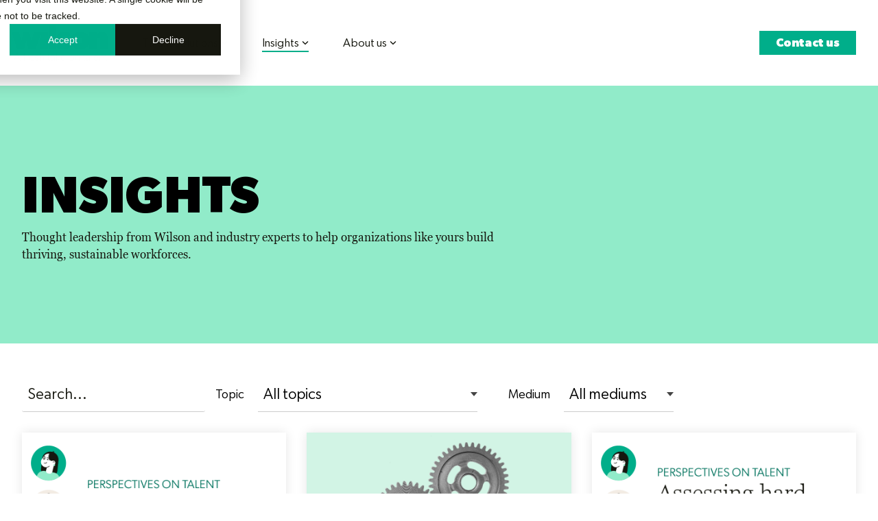

--- FILE ---
content_type: text/html; charset=UTF-8
request_url: https://www.wilsonhr.com/insights
body_size: 47141
content:
<!doctype html><html lang="en-us"><head><script type="application/javascript" id="hs-cookie-banner-scan" data-hs-allowed="true" src="/_hcms/cookie-banner/auto-blocking.js?portalId=441864&amp;domain=www.wilsonhr.com"></script>
    <meta charset="utf-8">
    <title>Insights</title>
    <link rel="shortcut icon" href="https://www.wilsonhr.com/hubfs/Wilson_logo_RGB_favicon4.svg">
    <meta name="description" content="Get insights and thought leadership from Wilson's experts to help organizations like yours to build thriving, sustainable workforces...">
    
    
    
    
    
<meta name="viewport" content="width=device-width, initial-scale=1">

    <script src="/hs/hsstatic/jquery-libs/static-1.4/jquery/jquery-1.11.2.js"></script>
<script src="/hs/hsstatic/jquery-libs/static-1.4/jquery-migrate/jquery-migrate-1.2.1.js"></script>
<script>hsjQuery = window['jQuery'];</script>
    <meta property="og:description" content="Get insights and thought leadership from Wilson's experts to help organizations like yours to build thriving, sustainable workforces...">
    <meta property="og:title" content="Insights">
    <meta name="twitter:description" content="Get insights and thought leadership from Wilson's experts to help organizations like yours to build thriving, sustainable workforces...">
    <meta name="twitter:title" content="Insights">

    

    
    <style>
a.cta_button{-moz-box-sizing:content-box !important;-webkit-box-sizing:content-box !important;box-sizing:content-box !important;vertical-align:middle}.hs-breadcrumb-menu{list-style-type:none;margin:0px 0px 0px 0px;padding:0px 0px 0px 0px}.hs-breadcrumb-menu-item{float:left;padding:10px 0px 10px 10px}.hs-breadcrumb-menu-divider:before{content:'›';padding-left:10px}.hs-featured-image-link{border:0}.hs-featured-image{float:right;margin:0 0 20px 20px;max-width:50%}@media (max-width: 568px){.hs-featured-image{float:none;margin:0;width:100%;max-width:100%}}.hs-screen-reader-text{clip:rect(1px, 1px, 1px, 1px);height:1px;overflow:hidden;position:absolute !important;width:1px}
</style>

<link rel="stylesheet" href="https://www.wilsonhr.com/hubfs/hub_generated/template_assets/1/174542733063/1766050497032/template_main-head.min.css">
<link class="hs-async-css" rel="preload" href="https://www.wilsonhr.com/hubfs/hub_generated/template_assets/1/174543054926/1766050498816/template_main-foot.min.css" as="style" onload="this.onload=null;this.rel='stylesheet'">
<noscript><link rel="stylesheet" href="https://www.wilsonhr.com/hubfs/hub_generated/template_assets/1/174543054926/1766050498816/template_main-foot.min.css"></noscript>
<link rel="stylesheet" href="https://www.wilsonhr.com/hubfs/hub_generated/template_assets/1/174544620859/1766050479320/template_CleanxFresh.css">

<style>
  
 .hhs-top-bar .hs-menu-wrapper.hs-menu-flow-horizontal>ul li a {
	max-width: none !important;
	vertical-align: bottom;
  padding: 5px 0;
  position: relative;
}

.hhs-top-bar .mega-menu .hs-menu-wrapper > ul > li > ul:before {
	content: '';  
}

.hhs-top-bar .hs-menu-wrapper.hs-menu-flow-horizontal>ul li.hs-item-has-children>a {
  display:flex;
  align-items:center;
}

.hs-menu-wrapper.hs-menu-flow-horizontal>ul li.hs-item-has-children>a svg {
  margin-left:4px !important;
  width: 10px;
}

.hhs-top-bar .hs-menu-wrapper.hs-menu-flow-horizontal>ul li.hs-menu-depth-1 {
 position: relative; 
}

.hhs-top-bar .hs-menu-wrapper.hs-menu-flow-horizontal>ul li.hs-menu-depth-1:hover:after {
 width: 100%;
}

.hhs-top-bar .hs-menu-wrapper.hs-menu-flow-horizontal>ul li.hs-menu-depth-1.active:after,
.hhs-top-bar .hs-menu-wrapper.hs-menu-flow-horizontal>ul li.hs-menu-depth-1.active-branch:after,
.hhs-top-bar .hs-menu-wrapper.hs-menu-flow-horizontal>ul li.hs-menu-depth-1:after {
    content: '';
    position: absolute;
    left: 0px;
    bottom: 4px;
    width: 0;
    height: 2px;
    transition: width 220ms ease-in;
}
.hhs-top-bar .hs-menu-wrapper.hs-menu-flow-horizontal>ul li.hs-menu-depth-1.active:after,
.hhs-top-bar .hs-menu-wrapper.hs-menu-flow-horizontal>ul li.hs-menu-depth-1.active-branch:after{
 width: 100%;
}

.hhs-top-bar .hs-menu-wrapper.hs-menu-flow-horizontal .mega-menu ul li.hs-menu-depth-1:after {
 height: 0; 
}



.hhs-menu-toggle {
	padding-left: 1em;
	display: flex;
	z-index: 1001;
}

.hhs-side-menu .hhs-menu-toggle {
  text-align: right;
  float: right;
  margin-right: 15px;
}

.hhs-side-menu.is-open .hhs-menu-toggle {
  display: block;
}

.hhs-side-menu .hhs-menu-toggle button {
  position: relative;
}

.hamburger-icon {
	width: 1.6em;
	height: 1em;
	position: relative;
	display: block;
	margin: auto;
}
.hamburger-icon .line {
	display: block;
	background: #666;
	width: 1.6em;
	height: 3px;
	position: absolute;
	left: 0;
	border-radius: 0.025em;
	transition: all 0.4s;
	border-radius: 1em;
}
.hamburger-icon .line.line-1 {
	top: 0;
}
.hamburger-icon .line.line-2 {
	top: 50%;
}
.hamburger-icon .line.line-3 {
	top: 100%;
}


.hamburger-icon.active .line-1 {
	transform: translateY(0.75em) translateX(0) rotate(45deg);
}
.hamburger-icon.active .line-2 {
	opacity: 0;
}
.hamburger-icon.active .line-3 {
	transform: translateY(-0.25em) translateX(0) rotate(-45deg);
}

.hhs-side-menu__mobile-controls {
	padding-right: 1em;
  margin-bottom: 0em;
  float: left;
}

.hhs-nav-grid {
	display: flex;
	align-items: center;
}

.hhs-nav-grid__extras {
	display: flex;
}



.hs-search-field {
	position: relative;
	width: 1px;
  z-index: 1000000;
}

.hs-search-field__bar {
	left: 0;
	max-width: 0;
	overflow: hidden;
	transition: all 0.125s ease-in-out;
  height: 100%;
}

.hs-search-field__bar form {
 height: 100%; 
}

.hs-search-field.is-open .hs-search-field__bar {
	width: 40vw;
	max-width: 40vw;
	left: -40vw;
  position: absolute;
}

.hhs-top-bar .hs-search-field__bar .hs-search-field__input {
	border: 0;
	border: 1px solid #ccc;
	position: relative;
	z-index: 1000;
  -webkit-border-radius: 3px 3px 3px 3px;
  border-radius: 3px 3px 3px 3px;
  padding: 5px 8px !important;
  height: 100%;
}

.top-bar-search {
	border: 0;
	background: none;
	padding: 4px;
	display: inline-block;
	margin-top: 0px;
	cursor: pointer;
  margin-right: 5px;
  display: flex;
  align-items: center;
}

  .top-bar-search svg {
   height: 18px;
    width: 18px;
  }
  
.hhs-side-menu .top-bar-search {
  position: absolute;
  top: 2px;
  right: 52px;
}

.hhs-side-menu__controls .hhs-lang-switch .globe_class:before,
.hhs-side-menu .fas {
 font-size: 20px; 
}

.hhs-menu-button {
	border: 0;
	background: none;
	display: inline-block;
	cursor: pointer;
}

@media (max-width: 575px) {
  .hhs-menu-button {
    vertical-align: super;
  }
}

.sc-site-header__menu .hs-menu-children-wrapper {
	padding: 0.33em 0 !important;
}

.sc-site-header__menu .hs-menu-item.hs-menu-depth-2 {
	width: 100%;
}

.hhs-top-bar .hs-menu-wrapper.hs-menu-flow-horizontal>ul li.hs-item-has-children ul.hs-menu-children-wrapper li a {
 padding: 10px 0px; 
}

.hhs-lang-switch .lang_list_class li a {
 padding: 10px; 
}


.hs-menu-wrapper.hs-menu-flow-horizontal>ul li.hs-item-has-children ul.hs-menu-children-wrapper {
 visibility: hidden;
  opacity: 0;
}



.hhs-side-menu .hhs-lang-switch .globe_class:before {
	color: #000; 
}

.hhs-side-menu {
	position: fixed;
	max-height: 100vh; 
	top: 0;
	bottom: 0;
	background-color: #fff;
	padding-top: 1em;
	z-index: 100001;
	overflow-y: auto;
	right: -100%;
	transition: all 0.5s ease-in-out;
}

.page-editor .hhs-side-menu {
	height: 0px; 
}

.hhs-side-menu.is-open {
	right: 0;
}

.body-wrapper.nav-is-open  {
	overflow-y: hidden;
}

.body-wrapper::after {
	content: '';
	position: absolute;
	top: 0;
	right: 0;
	bottom: 0;
	left: 100%;
	opacity: 0;
	pointer-events: none;
	z-index: 1000;
	transition: all 0.33s ease-in-out;
}

.body-wrapper.nav-is-open::after {
	left: 0;
	opacity: 1;
}

.hhs-side-menu__ctas {
	padding: 1.88em 2em 0em;
}

.hhs-side-menu__form {
	padding: 0em 2em 0em;
}
.hhs-side-menu__text {
	padding: 0em 2em 0em;
}

.hhs-side-menu__text.text-above {
 padding-top: 2em; 
}

.hhs-side-menu__ctas .hhs-header-cta {
	float: left;
	margin: 0 1em 0 0;
}
.hhs-side-menu__ctas .hhs-header-cta a {
 margin-bottom: 15px; 
}

.hs-menu-flow-vertical .hhs-nav-links {
	display: block;
}

.hs-menu-wrapper.hs-menu-flow-vertical>ul li a {
	padding: 0.2em 0 !important;
	max-width: 100%;
	width: 100%;
  overflow: visible;
}

.hhs-side-menu__mobile {
	padding: 1em 2.25em 0 2em;
}

.hhs-side-menu__mobile .sc-site-header__menu {
	padding-bottom: 1em;
	border-bottom: 1px solid rgba(125,125,125, 0.42);
}

.hhs-nav-links {
	margin: 0 !important;
  vertical-align: bottom;
}

.hs-menu-wrapper.hs-menu-flow-vertical>ul li.hs-item-has-children ul.hs-menu-children-wrapper {
	font-size: 0.88em;
	display: block;
	visibility: visible;
	opacity: 1;
	position: static;
	background: none;
	padding-left: 1.33em !important;
	padding-top: 0 !important;
}

.hhs-side-menu .hs-menu-flow-vertical>ul li.hs-item-has-children ul.hs-menu-children-wrapper {
	max-height: 0;
	overflow: hidden;
  opacity: 0;
	transition: none;
  -webkit-transition: none;
  background-color: transparent !important;
}

.hhs-side-menu .hs-menu-flow-vertical>ul li.hs-item-has-children ul.hs-menu-children-wrapper.is-open {
	max-height: 100%;
  opacity: 1;
	transition: none ;
  -webkit-transition: none;
  margin-top: 15px;
}

.fa-caret-right::after {
	content: '\f0da';
}

.hhs-sidebar-nav-toggle {
  display: inline-block;
	border: 0;
	background: none;
	font-size: 1rem;
	padding: 0.25rem 0.66rem 0.25rem;
	line-height: 1;
  width: 48px;
  height: 48px;
  position: absolute;
  right: 0;
  top: -10px;
	-webkit-transition: all 300ms ease-in-out;
	-moz-transition: all 300ms ease-in-out;
	-ms-transition: all 300ms ease-in-out;
	-o-transition: all 300ms ease-in-out;
	transition: all 300ms ease-in-out;
}

.hhs-sidebar-nav-toggle.is-open > * {
	transform: rotate(45deg);
	-webkit-transition: all 300ms ease-in-out;
	-moz-transition: all 300ms ease-in-out;
	-ms-transition: all 300ms ease-in-out;
	-o-transition: all 300ms ease-in-out;
	transition: all 300ms ease-in-out;
}

.hhs-side-menu__extras {
	padding: 0.66em 2em;
}
.hhs-side-menu__extras .hs-menu-item {
	width: 100%;
}

.hhs-side-menu__extras .hs-menu-wrapper.hs-menu-flow-horizontal>ul li a {
	width: 100%;
	padding: 0.25em 0;
  overflow: visible;
}

.hhs-top-bar .hs-menu-wrapper.hs-menu-flow-horizontal>ul li.hs-item-has-children ul.hs-menu-children-wrapper {
  max-width: 250px;
  width: max-content;
  line-height: 1;
  -webkit-box-shadow: 0 0 4px 4px rgba(0,0,0,0.05);
  box-shadow: 0 0 4px 4px rgba(0,0,0,0.05);
}

.hs-menu-wrapper.hs-menu-flow-horizontal .mega-menu ul li.hs-item-has-children ul.hs-menu-children-wrapper {
  -webkit-box-shadow: 0 0 0px 0px rgba(0,0,0,0.0);
  box-shadow: 0 0 0px 0px rgba(0,0,0,0.0);
}

.hhs-top-bar .hs-menu-wrapper.hs-menu-flow-horizontal>ul li.hs-item-has-children ul.hs-menu-children-wrapper li a {
  line-height: 1;
  width: auto !important;
  padding: 10px 20px 10px 10px;
}

.hhs-side-menu__extras .hs-menu-wrapper.hs-menu-flow-horizontal>ul li.hs-item-has-children ul.hs-menu-children-wrapper {
  visibility: visible;
  opacity: 1;
  position: static;
}
.hhs-side-menu__extras .hs-menu-wrapper.hs-menu-flow-horizontal>ul li.hs-item-has-children ul.hs-menu-children-wrapper a {
 text-indent: 10px; 
}
.hhs-side-menu__extras .hs-menu-wrapper.hs-menu-flow-horizontal>ul li.hs-item-has-children ul.hs-menu-children-wrapper li li a {
 text-indent: 20px; 
}
  

body.user-is-tabbing .hs-menu-item.hs-menu-depth-1:focus-within > .hs-menu-children-wrapper {
  opacity: 1;
  visibility: visible;
}


body.user-is-tabbing .hs-menu-item.hs-menu-depth-2:focus-within > .hs-menu-children-wrapper {
  opacity: 1;
  visibility: visible;
}


body.user-is-tabbing .hs-menu-item.hs-menu-depth-3:focus-within > .hs-menu-children-wrapper {
  opacity: 1;
  visibility: visible;
}

.hhs-side-menu .hs-menu-wrapper.hs-menu-flow-horizontal>ul li.hs-item-has-children>a:after {
  content: '' !important;
}

@media (min-width: 510px) {
	.hhs-side-menu__mobile-controls {
		display: none;
	}
}


@media (max-width: 509px) {
	.hhs-nav-grid__extras .top-bar-search,
	.hhs-nav-grid__extras .hhs-lang-switch {
		display: none;
	}
}

.hhs-side-menu .sc-site-header__menu.hs-menu-flow-vertical {
	overflow: initial;
	height: auto;
}

.hhs-side-menu span {
	display: inline;
}

.hhs-side-menu__controls {
	position: relative; 
  width: 100%;
  z-index: 100000;
  margin: 0em 0 0 auto;
}


.hhs-side-menu__controls .hs-search-field .hs-search-field__bar {
 width: 0px;
  display: none;
}

.hhs-side-menu__controls .hs-search-field.is-open .hs-search-field__bar {
	width: 14.5em;
	max-width: 14.5em;
  top: -3px;
	left: 2em;
  display: block;
  position: absolute;
  height: 100px;
}

.hhs-side-menu__controls .hs-search-field {
	z-index: 1000; 
}

.hhs-side-menu__controls .hs-search-field input {
	padding: 8px;
  font-size: 16px;
  border: 1px solid #dddddd;
  -webkit-border-radius: 3px;
  border-radius: 3px;
  outline: none;
  box-shadow: none;
}

.hhs-side-menu .hs-menu-wrapper.hs-menu-flow-vertical li a {
  white-space: inherit;
}

.hhs-side-menu__footer {
	padding: 2em;
	text-align: right;
}

.hhs-side-menu__footer i {
	font-size: 18px;
	padding: 5px;
}
.hhs-side-menu__footer i span {
	display: none;
}


.hhs-side-menu__footer svg {
	width: 28px;
  height: 28px;
	padding: 5px;
}


.hhs-side-menu {
	display: flex;
	flex-direction: column;
}



.hhs-top-bar div.hs_cos_wrapper_type_cta {
	display: inline; 
}



.mega-menu {
	left: 0; 
	position: fixed;
	width: 100%;
	padding:15px;
	z-index: 10000;
	box-shadow: 0 4px 5px 0 rgba(0,0,0,0.1);
}

.mega-menu {
	opacity: 0; 
	pointer-events: none; 
	transition: opacity .2s ease-in-out,
				max-height .8s ease-in-out,
				padding .2s ease-in-out;
  transition-delay: 300ms;
	max-height: 0;
	padding: 0;
  cursor: default;
  box-sizing: border-box;
  background-clip: padding-box;
}
.mega-menu.active {
	opacity: 1;
	visibility: visible; 
	pointer-events: inherit;
	max-height: 10000px;
	padding: 50px 0; 
}

.mega-menu::before {
	content: '';
	width: 100%;
	display: block;
	background: transparent;
	position: absolute;
  pointer-events: auto;
}

.mega-menu.mega-scrolled {
	top: 55px; 
}


.side-bar-nav {
	height:680px;
	overflow-y: scroll;
}

.side-bar-nav .hs-menu-wrapper.hs-menu-flow-vertical.flyouts>ul li.hs-item-has-children ul.hs-menu-children-wrapper,
.mega-menu .hs-menu-wrapper.hs-menu-flow-vertical.flyouts>ul li.hs-item-has-children ul.hs-menu-children-wrapper {
	left: auto;
	top: auto;
	visibility: visible;
	opacity: 1;
	position: static; 
}

.mega-menu .hs-menu-wrapper.hs-menu-flow-vertical > ul {
	margin-bottom: 0px; 
}

.mega-menu .hs-menu-wrapper.hs-menu-flow-vertical>ul li a,
.mega-menu .widget-type-post_listing ul li a{
	padding: 2px 0px !important;
	width: auto !important;
	white-space: normal;
	text-indent: inherit;
}

.mega-menu .key-menu .hs-menu-wrapper.hs-menu-flow-vertical>ul li:first-child a {
	padding: 0px 0px !important;
	width: auto !important;
}


.mega-menu .hs-menu-wrapper.hs-menu-flow-vertical > ul li.hs-menu-depth-2 > a {
	font-size: .9em;
	padding-left: 5px;
}

.hhs-top-bar .mega-menu .hs-menu-wrapper.hs-menu-flow-horizontal>ul li{
 margin-top: 5px;
 margin-bottom: 5px;
}

.custom-menu-primary .mega-menu .hs-menu-wrapper>ul,
.custom-menu-primary .mega-menu .hs-menu-wrapper>ul ul,
.custom-menu-primary .mega-menu .widget-type-post_listing ul,
.custom-menu-primary .mega-menu .widget-type-post_listing ul ul{
	-webkit-box-shadow: none;
	box-shadow: none;
	background: transparent !important;
}

.custom-menu-primary .hs-menu-wrapper > ul ul,
.custom-menu-primary .mega-menu .key-menu .hs-menu-wrapper>ul,
.custom-menu-primary .mega-menu .key-menu .hs-menu-wrapper>ul ul {
	padding: 0px; 
}

.custom-menu-primary .mega-menu .hs-menu-wrapper>ul ul {
	min-width: 170px !important;
}

.custom-menu-primary .hs-menu-wrapper .mega-menu > ul > li,
.custom-menu-primary .mega-menu .hs-menu-wrapper>ul>li,
.hhs-header-menu .hs-menu-wrapper.hs-menu-flow-horizontal .mega-menu .hs-menu-flow-vertical ul li a,
.hhs-header-menu .hs-menu-wrapper.hs-menu-flow-horizontal .mega-menu .widget-type-post_listing ul li a{
	text-transform: none !important;
	font-weight: normal !important;
	display: block;
	clear: both;
}

.hhs-top-bar .mega-nav-con .hs-menu-wrapper.hs-menu-flow-horizontal>ul li a {
	padding-bottom: 5px;
}

.hhs-header-menu .hs-menu-wrapper.hs-menu-flow-horizontal .mega-menu .key-menu.hs-menu-flow-vertical ul li:first-child a {
	line-height: 1em; 
}

.custom-menu-primary .mega-menu .hs-menu-wrapper > ul > li, 
.custom-menu-primary .hs-menu-wrapper .mega-menu > ul > li {
	margin-left: 0px !important;
}

.custom-menu-primary .mega-menu .hs-menu-wrapper>ul ul {
	padding: 0px 0  10px 10px !important; 
}

.hhs-header-menu .hs-menu-wrapper.hs-menu-flow-horizontal .mega-menu>ul li a {
	font-weight: normal !important; 
}

.custom-menu-primary .hs-menu-wrapper .mega-menu ul>li>ul:before,
.hs-menu-wrapper.hs-menu-flow-horizontal .mega-menu ul li.hs-item-has-children>a:after {
	display: none !important; 
}

.custom-menu-primary .mega-menu .hs-menu-wrapper > ul li a:hover {
	background-color: transparent !important; 
}

.custom-menu-primary .mega-menu .hs-menu-wrapper > ul {
	float: none !important; 
}

.hs-menu-wrapper.hs-menu-flow-horizontal .mega-menu ul li.hs-item-has-children ul.hs-menu-children-wrapper {
	display: block;
	opacity: 1;
	visibility: visible;
	position: static;
}


.mega-text-con {
	white-space: normal; 
}
.mega-text-con ul {
	padding-left: 20px !important; 
}
.mega-text-con li {
	list-style-type: disc; 
	width: 100%;
}

.custom-menu-primary .hs-menu-wrapper > ul .mega-menu ul {
	background: transparent !important; 
	box-shadow: none !important;
	-webkit-box-shadow: none !important;
}
  


@media (max-width: 922px){
	.mega-menu.active {
		display: none !important;
		opacity: 0;
	}
	.hhs-header-menu .hs-menu-wrapper.hs-menu-flow-horizontal>ul li a span {
		padding: 0px !important; 
	}
	.header-container-wrapper .container-fluid .mega-menu {display: none !important;}
	.header-container-wrapper .container-fluid .row-fluid .mega-menu,
	.custom-menu-primary .mega-menu {
		display: none;
		opacity: 0;
		visibility: hidden;
	}
}

.mega-nav-con .hs-menu-item {
	width: 100%;
}

.mega-nav-con .hs-menu-wrapper.hs-menu-flow-horizontal>ul li.hs-item-has-children ul.hs-menu-children-wrapper {
	display: block;
	width: 100%;
	visibility: visible;
	opacity: 1;
	position: static;
	background: none;
	padding-left: 0.33em !important;
}

.mega-nav-con .hs-menu-wrapper.hs-menu-flow-horizontal>ul li a {
	padding: 0.33em 0;
}

[class^=mega-drop].loaded::before {
 display: block;
   width: 20px;
  height: 20px;
  position: absolute;
  right: -20px;
  top: 0;
}

.hs-menu-wrapper.hs-menu-flow-horizontal>ul li.hs-item-has-children>a .mega-menu svg {
 width: auto !important; 
}



.hhs-nav {
	padding-right: 0 !important;
	padding-left: 0 !important;
}


.hhs-alt-nav .hhs-header-logo .logo-sticky,
.hhs-header-logo .logo-standard {
	display: block;
}

.hhs-alt-nav .hhs-header-logo .logo-standard,
.hhs-header-logo .logo-sticky {
	display: none;
}
.sticky-menu .hhs-header-logo .logo-standard {
	display: none;
}
.sticky-menu .hhs-header-logo .logo-sticky {
	display: block;
}

.hhs-header-logo,
.hhs-nav-opt-items {
	display: table-cell;
	vertical-align: middle;
}

.hhs-header-logo {
	position: relative;
	z-index: 10;
}

.hhs-header-menu {
	float: right !important;
}



 
 .hhs-lang-switch {
   float: right;
 }

.hhs-lang-switch span {
  display: flex;
  height: 100%;
}
 
 .hhs-lang-switch .lang_switcher_class {
   padding: 7px 10px;
   display: flex;
   align-items:center;
 }
 
 .hhs-lang-switch .globe_class {
   background-image: none !important;
   -webkit-font-smoothing: antialiased;
   display: inline-block;
   font-style: normal;
   font-variant: normal;
   text-rendering: auto;
   line-height: 1;
   font-weight: 900;
 }


.hhs-side-menu__controls .hhs-lang-switch {
	position: absolute;
	top: 5px;
	right: 100px;
}

.hhs-side-menu__controls .hhs-lang-switch .lang_switcher_class {
	padding: 0px;
	margin-top: 0;
}

 
 .hhs-lang-switch .lang_list_class {
   text-align: left;
   border: none;
   top: 35px;
   left: -10px;
   padding-top: 0px !important;
   -webkit-box-shadow: 0 0 5px 0px rgba(0,0,0,0.1);
   box-shadow: 0 0 5px 0px rgba(0,0,0,0.1);
   min-width: 100px;
   width: max-content;
 }

.hhs-side-menu .hhs-lang-switch .lang_list_class {
   top: 30px;
  z-index: 1000;
}
 
 .hhs-lang-switch .lang_list_class:before {
    border: none;
   width: 100% !important;
   height: 15px !important;
   background-color: transparent;
   margin-left: auto;
   left: auto;
 }
 .hhs-lang-switch .lang_list_class:after {
   border: 5px solid transparent;
   left: 85px;
   top: -10px;
 }
 .hhs-side-menu .hhs-lang-switch .lang_list_class:after {
   left: 76px;
 }



 .hhs-lang-switch .lang_list_class li:first-child,
 .hhs-lang-switch .lang_list_class li{
   border: none !important; 
 }
 .hhs-lang-switch .lang_list_class li:first-child {
   padding-top: 10px; 
 }
 
 .hhs-lang-switch .lang_list_class li:last-child {
   padding-bottom: 10px; 
 }
 
 .hhs-lang-switch .lang_list_class li {
   padding: 0px; 
   margin-bottom: 0px;
 }
 

.hhs-lang-switch .lang_list_class li a {
  display: block;
}

.hhs-lang-switch,
.hhs-header-search,
.hhs-header-cta {
	float: right;
	margin-left: 15px;
	z-index: 1000;
	position: relative;
  display: flex;
}
  
.hhs-head-cta-1 {
  margin-right: 15px;
}

.hhs-lang-switch a,
.hhs-header-search a{
	padding: 10px 5px;
	display: block;
}

.hhs-header-search a i {
	vertical-align: bottom;
}

.hhs-lang-switch .globe_class svg {
	vertical-align: middle;
}


.hhs-header-mod .hs-menu-wrapper.hs-menu-flow-horizontal > ul li.hs-item-has-children ul.hs-menu-children-wrapper li {
	width: 100%;
	display: block;
	clear: both;
}

.hhs-header-hat {
	position: relative;
	z-index: 1000;
}


.hhs-header-hat .col-12 {
	padding-left: 0px;
	padding-right: 0px;
}

.hhs-header-hat .col-12 * {
 margin-bottom: 0px; 
}

.hhs-hat-menu .hs-menu-wrapper.hs-menu-flow-horizontal>ul {
	float: right;
}
.hhs-header-menu .hs-menu-wrapper.hs-menu-flow-horizontal>ul li a span {
	padding: 10px 0;
}



.hhs-header-menu .hs-menu-wrapper.hs-menu-flow-horizontal>ul li .mega-menu a {
	color: #555555 !important;
	padding: 5px;
	text-transform: none;
}

.hhs-top-bar .hs-menu-wrapper.hs-menu-flow-horizontal>ul li .mega-menu a {
  white-space: normal !important;
}

.hs-menu-wrapper.hs-menu-flow-horizontal .mega-menu ul li.hs-item-has-children ul.hs-menu-children-wrapper {
	display: block;
	opacity: 1;
	visibility: visible;
	position: static;
}

.mega-text-con {
	white-space: normal; 
}
.mega-text-con ul {
	padding-left: 20px !important; 
}
.mega-text-con li {
	list-style-type: disc; 
	width: 100%;
}

.custom-menu-primary .hs-menu-wrapper > ul .mega-menu ul {
	background: transparent !important; 
	box-shadow: none !important;
	-webkit-box-shadow: none !important;
}



.hhs-hat-menu .hs-menu-wrapper.hs-menu-flow-horizontal>ul {
	margin-right: 0px;
}

.hhs-hat-menu .hs-menu-wrapper.hs-menu-flow-horizontal>ul li a {
	max-width: none;
	overflow: visible;
}




.custom-menu-primary .hs-menu-wrapper {
	overflow: visible !important;
}

.custom-menu-primary .hs-menu-wrapper > ul{
	float: right;
}

.custom-menu-primary .hs-menu-wrapper > ul > li{
	font-weight: normal;
	margin-left: 0px !important;
	margin-bottom: 0px;
}

.custom-menu-primary .hs-menu-wrapper > ul > li > a{
	padding: 10px 15px;
	position: relative;
	display: block;
}

.custom-menu-primary a:hover {
	color: #000000;
}


.hs-menu-children-wrapper .hs-menu-item.active,
.custom-menu-primary .hs-menu-wrapper .hs-menu-children-wrapper li.active a:hover,
.sticky-menu .hs-menu-item.active,
.sticky-menu .custom-menu-primary .hs-menu-wrapper > ul li.active a:hover{
	background-color: transparent !important;
	cursor: default !important;
}
  

.sticky-menu {
	visibility: hidden;
	-webkit-transform: translateY(-100%);
	-ms-transform: translateY(-100%);
	-o-transform: translateY(-100%);
	transform: translateY(-100%);
	-webkit-transition: all .3s ease;
	-o-transition: all .3s ease;
	transition: all .3s ease;
	opacity: 0;
	-webkit-box-shadow: 0 2px 3px 1px rgba(0,0,0,.1);
	box-shadow: 0 2px 3px 1px rgba(0,0,0,.1);
}

.sticky-menu.active {
	z-index: 999;
	position: fixed;
	top: 0;
	left: 0;
	right: 0;
	visibility: visible;
	-webkit-transform: translateY(0);
	-ms-transform: translateY(0);
	-o-transform: translateY(0);
	transform: translateY(0);
	transition: all .3s ease;
	opacity: 1;
}


.sticky-menu .widget-type-logo img {
	height: 35px !important;
	width: auto !important;
	margin: 10px 0;
}

.hhs-header.sticky-menu.active {
	padding: 5px 0px !important;
}

.custom-menu-primary.js-enabled .hamburger {
	display: none;
}

@media (max-width: 922px){
	.sticky-menu.active {
		position: static !important;
	}
	.sticky-menu .widget-type-cta {
		display: none;
	}
	.sticky-menu .widget-type-logo img {
		margin: 0;
	}
	.sticky-menu .page-center {
		padding: 0 10px !important;
	}
	.hhs-nav {
		position: relative;
	}
	.hhs-nav-opt-items {
		padding-right: 40px;
	}
	.custom-menu-primary.js-enabled {
		float: none;
		position: absolute;
		top: 0px;
		left: 0px;
	}
	.custom-menu-primary .hs-menu-wrapper,
	.custom-menu-primary.js-enabled .hs-menu-wrapper,
	.custom-menu-primary.js-enabled .hs-menu-children-wrapper{
		display: none;
	}
	.custom-menu-primary.js-enabled .hamburger {
		display: inline-block;
	}
	.hhs-header-menu .hs-menu-wrapper.hs-menu-flow-horizontal>ul li a {
		padding: 0px 15px;
	}
	.hhs-header-logo {
		position: relative;
		z-index: 1000;
	}
	.custom-menu-primary.js-enabled .hs-menu-wrapper > ul > li{
		margin-left: 0px !important;
	}
	.hamburger {
		padding-top: 10px; 
	}
}

@media (max-width: 575px){
	nav {
		transition: height 0.5s ease-in-out;
	}
	.hhs-header-mod .hhs-nav {
		padding-top: 25px; 
	}
	.custom-menu-primary.js-enabled {
		top: 20px; 
	}
	.hhs-hat-menu {
		position: relative;
	}
	.hhs-hat-menu .hs-menu-wrapper.hs-menu-flow-horizontal>ul li a {
		text-align: center !important;
		padding: 0 !important;
	}
	.hhs-hat-menu .hs-menu-wrapper.hs-menu-flow-horizontal ul li li a {
		padding: 2px 10px !important;
	}
	.hhs-hat-menu .hhs-header-search a {
		padding: 5px 0px 5px 10px;
	}

	.hhs-hat-menu .hs-menu-wrapper.hs-menu-flow-horizontal>ul,
	.hhs-hat-menu > ul {
		width: 100% !important;
		margin: 0px auto !important;
		float: none !important;
    text-align: center;
	}
  
  .hhs-hat-menu .hs-menu-wrapper.hs-menu-flow-horizontal>ul li.hs-menu-depth-1 {
   display: inline-block;
    text-align: center;
    padding: 0 5px;
  }
  .hhs-hat-menu .hs-menu-children-wrapper:before {
   text-align: left; 
  }
}


  
  
  
  .hhs-top-bar {
    background-color: rgba(255, 255, 255, 1);
    padding: 30px 0;
    
  }
  .hhs-top-bar.sticky-menu.active {
    padding: 30px 0; 
  }
  
  @media (min-width: 992px) {
    
      .hhs-header-hat .container,
      .hhs-top-bar .container {
        padding-right: 30px;
        padding-left: 30px;
      }
    
  }
  
  
  
  .hhs-top-bar.hhs-alt-nav .logo-sticky,
  .logo-standard  {
    max-width: 140px;
    float: left;
  }
  
  .hhs-top-bar.hhs-alt-nav.sticky-menu.active .logo-sticky,
  .logo-sticky  {
    max-width: 140px;
    float: left;
  }
  
  .hhs-header-logo {
    padding-top:  0px;
  }
  
  
  .hhs-nav-grid__menu {
    
      margin-right: auto;
      margin-left: 25px;
    
  }
  
  .hhs-top-bar .hs-menu-wrapper.hs-menu-flow-horizontal>ul li a,
  .hs-menu-wrapper.hs-menu-flow-horizontal ul.hhs-nav-links .hs-menu-item a {
    color: rgba(22, 23, 15, 1.0);
  }
  
  
  .hhs-top-bar .hs-menu-wrapper.hs-menu-flow-horizontal>ul li {
    margin: 15px 25px;
  }
  
  .hhs-top-bar .hs-menu-wrapper.hs-menu-flow-horizontal>ul li a:hover,
  .hs-menu-wrapper.hs-menu-flow-horizontal ul.hhs-nav-links .hs-menu-item a:hover,
  .hhs-top-bar .hs-menu-wrapper.hs-menu-flow-horizontal>ul li a:hover{
    color: rgba(0, 174, 138, 1.0);
  } 
  
  .hhs-top-bar .hs-menu-wrapper.hs-menu-flow-horizontal>ul li a svg,
  .hhs-header-search a svg,
  .hhs-lang-switch svg,
  .top-bar-search svg{
    fill: rgba(22, 23, 15, 1);
  }
  .hhs-top-bar .hs-menu-wrapper.hs-menu-flow-horizontal>ul li a:hover svg {
   fill: rgba(0, 174, 138, 1.0); 
  }
  
  .hhs-top-bar .hs-menu-wrapper.hs-menu-flow-horizontal>ul li a svg {
    -webkit-transition: fill 400ms ease-in-out;
    -moz-transition: fill 400ms ease-in-out;
    -ms-transition: fill 400ms ease-in-out;
    -o-transition: fill 400ms ease-in-out;
    transition: fill 400ms ease-in-out;
  }
  .hhs-top-bar .hs-menu-wrapper.hs-menu-flow-horizontal>ul li li a svg {
    -moz-transform: rotate(-90deg);
    -webkit-transform: rotate(-90deg);
    -o-transform: rotate(-90deg);
    -ms-transform: rotate(-90deg);
    transform: rotate(-90deg);
    vertical-align: sub;
  }
  
  .hhs-top-bar .hs-menu-wrapper.hs-menu-flow-horizontal>ul li.hs-menu-depth-1.active:after,
  .hhs-top-bar .hs-menu-wrapper.hs-menu-flow-horizontal>ul li.hs-menu-depth-1:after {
    background-color: rgba(0, 174, 138, 1.0);
  }
  
  
  
  .hhs-lang-switch .globe_class svg{
    fill: rgba(22, 23, 15, 1);
  }
  
  .lang_list_class li {
     background: rgba(243, 236, 228, 1) !important;
  }
  
  .hhs-lang-switch .lang_list_class:after {
   border-bottom-color: rgba(243, 236, 228, 1) !important;
  }
  
  
 
  .hhs-hat-menu .hs-menu-children-wrapper,
  .sc-site-header__menu .hs-menu-children-wrapper {
    background-color: rgba(243, 236, 228, 1) !important;
  }
  
  .sc-site-header__menu .mega-menu .hs-menu-children-wrapper {
    background-color: transparent !important;
  }
  
  .hhs-hat-menu .hs-menu-children-wrapper:before,
  .hs-menu-wrapper.hs-menu-flow-horizontal>ul li.hs-item-has-children ul.hs-menu-children-wrapper:before {
     color: rgba(243, 236, 228, 1) !important;
  }
  
  .hhs-hat-menu .hs-menu-children-wrapper li a,
  .hhs-lang-switch .lang_list_class li a,
  .custom-menu-primary .hs-menu-wrapper > ul li a, 
  .hs-menu-wrapper.hs-menu-flow-horizontal > ul li.hs-item-has-children ul.hs-menu-children-wrapper li a,
  .hhs-lang-switch .lang_list_class li a {
    color: #16170F;
    font-size: 17px !important;
  }
  
  .hhs-hat-menu .hs-menu-children-wrapper li a:hover,
  .hhs-lang-switch .lang_list_class li a:hover,
  .hs-menu-wrapper.hs-menu-flow-horizontal ul.hhs-nav-links .hs-menu-item.hs-menu-depth-2 a:hover,
  .hhs-top-bar .hs-menu-wrapper.hs-menu-flow-horizontal>ul li.hs-item-has-children ul.hs-menu-children-wrapper li a:hover{
   background-color: rgba(0, 164, 189, 1) !important;
  }
  
  .hhs-hat-menu .hs-menu-children-wrapper li a:hover,
  .hhs-lang-switch .lang_list_class li a:hover,
  .custom-menu-primary .hs-menu-wrapper > ul li.hs-item-has-children ul.hs-menu-children-wrapper li a:hover,
  .hs-menu-wrapper.hs-menu-flow-horizontal ul.hhs-nav-links .hs-menu-item.hs-menu-depth-2 a:hover,
  .hhs-top-bar .hs-menu-wrapper.hs-menu-flow-horizontal>ul li.hs-item-has-children ul.hs-menu-children-wrapper li a:hover{
   color: #fff !important;
  }
  
  .hhs-top-bar.hhs-alt-nav .hs-menu-wrapper.hs-menu-flow-horizontal>ul li.hs-menu-item.hs-menu-depth-2 a:hover svg {
    fill: #fff !important;
  }
  
  .custom-menu-primary .hs-menu-wrapper > ul li.hs-item-has-children ul.hs-menu-children-wrapper li.active a:hover {
    color: #16170F !important;
  }
  
  .hhs-top-bar.hhs-alt-nav .hs-menu-wrapper.hs-menu-flow-horizontal ul.hhs-nav-links ul .hs-menu-item.sub-active > a,
  .hhs-top-bar .hs-menu-wrapper.hs-menu-flow-horizontal ul.hhs-nav-links ul .hs-menu-item.sub-active > a{
      background-color: rgba(242, 245, 248, 1) !important;
     color: #444444 !important;
    }
    
  
  
  .hhs-top-bar.hhs-alt-nav.sticky-menu,
  .hhs-top-bar.sticky-menu,
  .hhs-top-bar.hhs-alt-nav{
    background-color: rgba(255, 255, 255, 0.96);
  }
  .sticky-menu.active {
    background-color: rgba(255, 255, 255, 0.96);
  }
  
  .hhs-top-bar.sticky-menu .hs-menu-wrapper.hs-menu-flow-horizontal>ul li a,
  .hhs-top-bar.hhs-alt-nav .hs-menu-wrapper.hs-menu-flow-horizontal>ul li a,
  .hhs-top-bar.hhs-alt-nav .hs-menu-wrapper.hs-menu-flow-horizontal ul.hhs-nav-links .hs-menu-item a,
  .sticky-menu .hs-menu-wrapper.hs-menu-flow-horizontal ul.hhs-nav-links li a,
  .sticky-menu .hhs-lang-switch .globe_class:before{
    color: rgba(22, 23, 15, 1.0);
  }
  
  .hhs-top-bar.hhs-alt-nav .hhs-lang-switch .globe_class svg {
     fill: rgba(22, 23, 15, 1.0);
  }
  
  .hhs-top-bar.sticky-menu .hs-menu-wrapper.hs-menu-flow-horizontal>ul li a svg,
  .sticky-menu .hhs-nav-grid__extras svg,
  .hhs-top-bar.hhs-alt-nav .hhs-header-search a svg {
    fill: rgba(22, 23, 15, 1.0);
  }
  
  .hhs-top-bar.hhs-alt-nav .hs-menu-wrapper.hs-menu-flow-horizontal ul.hhs-nav-links ul .hs-menu-item a {
    color: #16170F;
  }
  
  .hhs-top-bar.sticky-menu .hs-menu-wrapper.hs-menu-flow-horizontal>ul li a:hover,
  .hhs-top-bar.hhs-alt-nav .hs-menu-wrapper.hs-menu-flow-horizontal>ul li a:hover,
  .hhs-top-bar.hhs-alt-nav .hhs-top-bar .hs-menu-wrapper.hs-menu-flow-horizontal .hs-menu-depth-1:first-child:hover,
  .hhs-top-bar.hhs-alt-nav .fas:hover,
  .sticky-menu .hhs-top-bar .hs-menu-wrapper.hs-menu-flow-horizontal .hs-menu-depth-1:first-child:hover,
  .sticky-menu .hs-menu-wrapper.hs-menu-flow-horizontal ul.hhs-nav-links li a:hover,
  .sticky-menu .hhs-header-search a i:hover{
    color: rgba(0, 0, 0, 1.0) !important;
  }
  .hhs-top-bar.sticky-menu .hs-menu-wrapper.hs-menu-flow-horizontal>ul li a:hover svg,
  .hhs-top-bar.hhs-alt-nav .hs-menu-wrapper.hs-menu-flow-horizontal>ul li a:hover svg {
   fill: rgba(0, 0, 0, 1.0) !important; 
  }
  
  
  
  .hhs-top-bar.hhs-alt-nav .hs-menu-wrapper.hs-menu-flow-horizontal>ul li a svg, 
  .hhs-top-bar.hhs-alt-nav .hhs-header-search a svg, 
  .hhs-top-bar.hhs-alt-nav .top-bar-search svg {
    fill: rgba(22, 23, 15, 1) !important;
  }
  
  
  .hhs-top-bar.hhs-alt-nav .hs-menu-wrapper.hs-menu-flow-horizontal>ul li.hs-menu-depth-1.active:after,
  .hhs-top-bar.hhs-alt-nav .hs-menu-wrapper.hs-menu-flow-horizontal>ul li.hs-menu-depth-1:after,
  .sticky-menu.hhs-top-bar .hs-menu-wrapper.hs-menu-flow-horizontal>ul li.hs-menu-depth-1.active:after,
  .sticky-menu.hhs-top-bar .hs-menu-wrapper.hs-menu-flow-horizontal>ul li.hs-menu-depth-1:after {
    background-color: rgba(0, 174, 138, 1.0);
  }
 
  
  
  .hhs-header-cta .cta-secondary,
  .hhs-header-cta .cta-tertiary,
  .hhs-header-cta .cta-primary,
  .hhs-header-cta .cta-four,
  .hhs-header-cta .cta-five{
    padding: 8px 24px !important;
    font-size: 17px !important;
    -webkit-box-shadow: none;
    box-shadow: none;
  }
  
   
   
  
  .hhs-side-menu {
   width:  400px;
  }
  
  .hhs-side-menu {
   background-color:  rgba(243, 236, 228, 1.0);
  }
  
  .body-wrapper::after {
    background-color:  rgba(0, 0, 0, 0.6);
  }
  
  
  
  .hamburger-icon .line {
    background: rgba(255, 255, 255, 1.0);
  }
  
  .hhs-top-bar.hhs-alt-nav .hamburger-icon .line,
  .sticky-menu .hamburger-icon .line {
    background: rgba(22, 23, 15, 1.0);
  }
  
  .hamburger-icon.active .line {
    background: rgba(22, 23, 15, 1.0);
  }
  .hhs-side-menu .top-bar-search svg,
  .hhs-side-menu .hhs-lang-switch .globe_class svg {
    fill: rgba(22, 23, 15, 1.0);
  }
  .hhs-side-menu .top-bar-search {
    padding: 4px;
  }
  .hhs-side-menu .top-bar-search svg {
   height: 20px;
    width: 20px;
  }
  
  
    .hhs-side-menu__controls .hhs-lang-switch {
      right: 70px !important;   
    }
  
  
  
  .hhs-side-menu .hhs-lang-switch .globe_class:before,
  .hhs-side-menu .fas{
    color: rgba(22, 23, 15, 1.0);
  }
  
  .hhs-top-bar .fas {
    fill: #16170F;
  }
  
  .hhs-side-menu__footer a svg,
  .hhs-side-menu__footer a:visited svg {
    fill: #00725D;
  }
  
  .hhs-side-menu__footer a:hover svg,
  .hhs-side-menu__footer a:focus svg {
    fill: #91EBC9;
  }
  
  
  
  .hhs-side-menu .hhs-side-menu__mobile li a {
    font-size: 21px;
    font-weight: nomral;
    color: rgba(22, 23, 15, 1.0);
  }
  
  .hhs-side-menu .hhs-side-menu__mobile li a:hover {
    color: rgba(0, 174, 138, 1.0);
  }
  
  .hhs-sidebar-nav-toggle svg {
    fill: rgba(22, 23, 15, 1.0);
  }
  
  
  
  .hhs-side-menu__extras .hs-menu-item a,
  .hhs-side-menu__extras .hs-menu-wrapper.hs-menu-flow-horizontal>ul li.hs-item-has-children ul.hs-menu-children-wrapper a {
    font-size: 16px;
    font-weight: nomral;
    color: rgba(22, 23, 15, 1);
  }
  
  .hhs-side-menu__extras .hs-menu-item a:hover,
  .hhs-side-menu__extras .hs-menu-wrapper.hs-menu-flow-horizontal>ul li.hs-item-has-children ul.hs-menu-children-wrapper a:hover {
    color: rgba(0, 174, 138, 1);
  }
  
  
  
  
    .hhs-side-menu__extras {flex: 1;}
  
  
  @media (max-width: 575px) {
    .hhs-side-menu {
     width: 100%; 
    }
  }
  
   
   
  
  
    
    @media screen and (min-width: 850px) {
      [class^=mega-drop].loaded {
        position: relative; 	
        display: inline-block; 	
        padding: 0 ; 	
        z-index: 10001
      }

      
      [class^=mega-drop].loaded:hover::after,
      [class^=mega-drop].loaded:focus-within::after{
        display: block; 
        position: absolute;
        top:0; 
        width: 100%; 
        height: 100px; 
        left: -36px;
        
      }
      [class^=mega-drop].loaded:hover::before,
      [class^=mega-drop].loaded:focus-within::before{
        display: block; 
        position: absolute;
        top: 0; 
        width: 100%; 
        height: 100px; 
        right: -36px;
        
      }
      
    } 
    .hs-menu-wrapper.hs-menu-flow-horizontal>ul li.hs-item-has-children>a.mega span {
      padding-right: 15px !important;
    }
    .hs-menu-wrapper.hs-menu-flow-horizontal>ul li.hs-item-has-children>a.mega svg {
      margin-left:-12px !important;
    }

  
    .mega-menu {
      background-color: rgba(243, 236, 228, 1);
      top: calc(125px - 50px);
      border-top: 50px solid rgba(255, 2, 1, 0.0);
    }
    .sticky-menu.active .mega-menu  {
      top: 125px;
    }
    .mega-menu span.hs_cos_wrapper_type_text {
      text-transform: none !important;
      font-weight: normal !important;
      white-space: normal !important; 
    }

    .hhs-top-bar .hs-menu-wrapper.hs-menu-flow-horizontal>ul li .mega-menu a,
    .hhs-alt-nav .hhs-top-bar .hs-menu-wrapper.hs-menu-flow-horizontal>ul li .mega-menu a,
    .hhs-top-bar .mega-menu .mega-nav-con ul li ul.hs-menu-children-wrapper li a,
    .hhs-alt-nav .hhs-top-bar .mega-menu .mega-nav-con ul li ul.hs-menu-children-wrapper li a{
      color: #444444 !important;
      font-size: 21px !important;
      font-weight: normal;
      text-transform: none;
      padding-top:10px !important;
      padding-bottom:10px !important;
    }
    .hhs-top-bar .mega-menu .mega-nav-con ul li ul.hs-menu-children-wrapper li a{
      font-size: 0.95em !important;
    }
    .hhs-top-bar .mega-menu .mega-nav-con .hs-menu-wrapper.hs-menu-flow-horizontal ul .hs-menu-item.hs-menu-depth-2 a:hover,
    .hhs-top-bar .hs-menu-wrapper.hs-menu-flow-horizontal>ul li .mega-menu a:hover,
    .hhs-alt-nav .hhs-top-bar .hs-menu-wrapper.hs-menu-flow-horizontal>ul li .mega-menu a:hover,
    .hhs-top-bar .mega-menu .mega-nav-con ul li ul.hs-menu-children-wrapper li a:hover,
    .hhs-alt-nav .hhs-top-bar .mega-menu .mega-nav-con ul li ul.hs-menu-children-wrapper li a:hover{
      color: #00a4bd !important;
      background-color: transparent !important;
    } 
    .mega-img-text-con {
      display: flex;
      flex-direction: column;
      margin-top: 30px;
    }
    .hhs-top-bar .hs-menu-wrapper.hs-menu-flow-horizontal>ul li .mega-menu a.mega-img-text-item {
        
          background: rgba(#null, 0.0);
        
        
        
          
        
      padding-right: 15px !important;
      padding-left: 15px !important;
      padding-bottom: 15px !important;
      padding-top: 15px !important;
      display: flex !important;
      flex-direction: row;
      flex-flow: row;
      gap: 10px;
      margin-top: px !important;
      margin-bottom: 15px !important;
      }
    .mega-img-text-item span {
      display: block;
      width: 100%;
    }
    .hhs-top-bar .hs-menu-wrapper.hs-menu-flow-horizontal>ul li .mega-menu a.mega-img-text-item:hover {
      background: rgba(#null, 0.0) !important;
    }

  
  
  
  
  
  
  
    .hhs-menu-toggle {
      display: none;  
    }
    @media (max-width: 960px) {
      .hhs-menu-toggle {
        display: block;  
      }
    }
    @media (max-width: 920px) {
      .hhs-menu-toggle {
        display: block;  
      }
    }
  
  
    
  
  .hhs-side-menu__ctas .hhs-side-cta-1,
  .hhs-side-menu__ctas .hhs-side-cta-2{
    display: none;
  }
  
  @media (max-width: 960px) {
      .hhs-extras-ctas,
      .hhs-extras-ctas .hhs-head-cta-1 {
        display: none;
      }
      .hhs-side-menu__ctas .hhs-side-cta-1 {
        display: inline-block;
        margin-right: 15px;
      }
    }
    @media (max-width: 920px) {
      .hhs-extras-ctas .hhs-head-cta-2 {
        display: none;
      }
      .hhs-side-menu__ctas .hhs-side-cta-2 {
        display: inline-block;
      }
    }
  
  
  
  
    @media (min-width: 850px) {
      .hhs-side-menu__mobile {
        display: none;
      }
    }

  @media (max-width: 850px) {
    .main-nav .sc-site-header__menu {
       display: none;
      }
    }
  
  
  
  
  
  
  
  
  
  
  
  
  
   
  @media (max-width: 922px) {
    .custom-menu-primary .hs-menu-wrapper > ul {
       margin-top: 30px !important;
    }
    .custom-menu-primary .hs-menu-wrapper > ul,
    .custom-menu-primary .hs-menu-wrapper > ul li.active a:hover{
      background-color:  rgba(243, 236, 228, 1) !important;
    }
    .hhs-top-bar .hs-menu-wrapper.hs-menu-flow-horizontal>ul li a:hover,
    .custom-menu-primary .hs-menu-wrapper > ul li.active a:hover {
      color:  #16170F ;
    }
    .custom-menu-primary .hs-menu-wrapper > ul li{
      
        border-top: 1px solid rgba(0, 0, 0, .1) !important; 
      
    }
    .custom-menu-primary .hs-menu-wrapper > ul ul li{
      
        background-color: rgba(0, 0, 0, .05);
      
    }
    
      .sticky-menu.active {
        position: static !important;
      }
      .sticky-menu.active {
        display: none !important;
        height: 0px !important;
      }
    
  }
  
  
  @media (max-width: 575px) {
    .logo-standard, .logo-sticky {
      max-width: 100px !important;
    }
    
      .hhs-nav-opt-items .hhs-header-search {
        right: 3px;
      }
      .hhs-nav-opt-items .hhs-lang-switch
       {
        right: 33px;
      }
    
  }
  
  
</style>

<link rel="stylesheet" href="https://www.wilsonhr.com/hubfs/hub_generated/template_assets/1/174542733058/1766050481253/template_global-footer.min.css">
<style>
  
  
  
  #hs_cos_wrapper_global_footer .hhs-footer-mod {
    padding-top: 100px;
    padding-bottom: 50px;
    
    
      background-color: rgba(243, 236, 228, 1.0);
    }
  


  
  .hhs-foot-base-nav .hs-menu-wrapper.hs-menu-flow-horizontal > ul li a,
  .hhs-foot-nav-col .hs-menu-wrapper.hs-menu-flow-horizontal>ul li.hs-item-has-children ul.hs-menu-children-wrapper li a,
  .hhs-foot-nav-col .hs-menu-wrapper.hs-menu-flow-horizontal > ul li a {
    color: #16170F !important;
  }
  .hhs-foot-base-nav .hs-menu-wrapper.hs-menu-flow-horizontal > ul li a:hover,
  .hhs-foot-nav-col .hs-menu-wrapper.hs-menu-flow-horizontal>ul li.hs-item-has-children ul.hs-menu-children-wrapper li a:hover,
  .hhs-foot-nav-col .hs-menu-wrapper.hs-menu-flow-horizontal > ul li a:hover {
    color: #00AE8A  !important;
  }
  .foot-nav-title,
  .hhs-foot-rss div.col-title,
  .hhs-foot-nav-col div.col-title {
    margin-bottom: 28px;
  }

  .hhs-foot-rss .hs_cos_wrapper_type_inline_rich_text p,
  .hhs-foot-rss .hs_cos_wrapper_type_inline_rich_text l1,
  .hhs-foot-rss .hs_cos_wrapper_type_inline_rich_text span,
  .hhs-foot-rss label{
    color: #16170F;
  }
  
  .hhs-foot-base-nav .hs-menu-wrapper.hs-menu-flow-horizontal > ul li a {
    font-size: 17px !important;
  }

  
  .hhs-footer-mod .hhs-post-content a h6  {
    color: #16170F;
    font-size: 16px;
    line-height: 20px;
  }
  .hhs-footer-mod .hhs-post-summary p  {
    color: #16170F;
    font-size: 14px;
    line-height: 18px;
  }
  .hhs-foot-rss .hs-rss-title:hover {
    color: #00AE8A;
  }
   .hhs-footer-mod .hhs-post-feat-img {
    min-height: 120px;
  }
  .hhs-foot-rss .hs-rss-item.hs-with-featured-image .hs-rss-item-text  {
   margin-top: 120px;
  }
  .hhs-foot-break-line {
    border-color:  #16170F;
  }
  .hhs-foot-copyright {
    color: #16170F;
  }
  
  
  
  
    @media (max-width: 575px) {
     .hhs-foot-nav-col .hhs-col-content {
       display: none; 
       text-align: center;
     }
     .hhs-foot-nav-col .hhs-col-content.open-menu {
       display: block;
       text-align: center;
     } 
    }
  

  
  #hs_cos_wrapper_global_footer .hhs-social-con svg { 
      width:20px;
      height: 20px; }#hs_cos_wrapper_global_footer .hhs-social-con svg { fill:  #16170F; }
    #hs_cos_wrapper_global_footer .hhs-social-con svg:hover {fill:  #00AE8A;}@media (max-width: 922px) {
    #hs_cos_wrapper_global_footer .hhs-footer-mod {
      padding-top: 25px;
      padding-bottom: 25px;
    }
  }

  
  
  #return-to-top {
   background: rgba(0, 174, 138, 0.7);
    left: 20px;
  }
  #return-to-top:hover {
   background: rgba(0, 174, 138, 0.9);
  }
  

  
  @media (max-width: 575px) {
    #hs_cos_wrapper_global_footer .hhs-footer-mod {
      padding-top: 25px;
      padding-bottom: 25px;
    }
    .hhs-foot-nav-col {
     border-color: #16170F;
    }
  }
</style>

<style>

  





  
</style>

<link rel="stylesheet" href="https://www.wilsonhr.com/hubfs/hub_generated/template_assets/1/174542732979/1766050499554/template_clean-foundation.min.css">
<link rel="stylesheet" href="https://www.wilsonhr.com/hubfs/hub_generated/module_assets/1/182336979564/1740883116343/module_CLEAN_Pro_-_Magic_Module.min.css">

<style>
  #hs_cos_wrapper_dnd_area-module-2 .clean-base { background-color:rgba(145,235,201,1.0); }

#hs_cos_wrapper_dnd_area-module-2 .clean-base .row {
  padding-top:50px;
  padding-bottom:50px;
  margin-top:75px;
  margin-bottom:25px;
}

@media only screen and (max-width:992px) {
  #hs_cos_wrapper_dnd_area-module-2 .clean-base .row {
    padding-top:50px;
    padding-bottom:50px;
    margin-top:60px;
    margin-bottom:25px;
  }
}

@media only screen and (max-width:575px) {
  #hs_cos_wrapper_dnd_area-module-2 .clean-base .row {
    padding-top:25px;
    padding-bottom:25px;
    margin-top:60px;
    margin-bottom:25px;
  }
}

#hs_cos_wrapper_dnd_area-module-2 .clean-base .c-1 {}

#hs_cos_wrapper_dnd_area-module-2 .clean-base .c-1 .c-col-inner {
  padding-top:0px;
  padding-right:40%;
  padding-bottom:0px;
  padding-left:0px;
  margin-bottom:0;
  margin-top:0;
  height:100%;
}

@media only screen and (max-width:992px) {
  #hs_cos_wrapper_dnd_area-module-2 .clean-base .c-1 { margin-bottom:15px; }

  #hs_cos_wrapper_dnd_area-module-2 .clean-base .c-1 .c-col-inner {
    padding:0px;
    margin-bottom:15px;
    margin-top:0;
    margin-bottom:0;
  }
}

@media only screen and (max-width:575px) {
  #hs_cos_wrapper_dnd_area-module-2 .clean-base .c-1 { margin-bottom:15px; }

  #hs_cos_wrapper_dnd_area-module-2 .clean-base .c-1 .c-col-inner {
    padding:0px;
    margin-bottom:15px;
    margin-top:0;
    margin-bottom:0;
  }
}

#hs_cos_wrapper_dnd_area-module-2 .c-1 .c-in-1 { margin-bottom:25px; }

</style>


<style>

  #hs_cos_wrapper_dnd_area-module-2 .c-accordion li { border-bottom:none !important; }

#hs_cos_wrapper_dnd_area-module-2 .c-accordion li .accordion-title { border-bottom:1px solid rgba(22,23,15,1.0); }

#hs_cos_wrapper_dnd_area-module-2 .c-accordion li .c-accordion-content { padding-top:20px !important; }

#hs_cos_wrapper_dnd_area-module-2 .c-accordion a.accordion-title { padding:27px 0 7px 0 !important; }

#hs_cos_wrapper_dnd_area-module-2 .c-accordion .c-accordion-content { padding:30px 30px 7px 30px; }

#hs_cos_wrapper_dnd_area-module-2 .c-accordion a.accordion-title:after {
  border:none !important;
  background-image:url("data:image/svg+xml,%3Csvg xmlns='http://www.w3.org/2000/svg' width='12' height='9' viewBox='0 0 12 9' fill='none'%3E%3Cpath d='M5.99102 8.16069L5.46133 7.58506L0.961336 2.69475L0.429305 2.11657L1.49102 0.962768L2.02071 1.5384L5.99102 5.85307L9.96133 1.54095L10.491 0.962768L11.5527 2.11658L11.023 2.69221L6.52305 7.58251L5.99102 8.16069Z' fill='%2316170F'/%3E%3C/svg%3E") !important;
  background-position:center center !important;
  background-size:auto !important;
  background-repeat:no-repeat !important;
  right:4px;
  transform:rotate(0) !important;
}

#hs_cos_wrapper_dnd_area-module-2 .c-accordion a.accordion-title.active:after { transform:rotate(-180deg) !important; }

#hs_cos_wrapper_dnd_area-module-2 .c-accordion { border-top:none; }

#hs_cos_wrapper_dnd_area-module-2 .c-accordion p { margin-bottom:0; }

#hs_cos_wrapper_dnd_area-module-2 .c-accordion p+p { margin-top:15px; }

@media (max-width:767px) {
  #hs_cos_wrapper_dnd_area-module-2 .c-accordion a.accordion-title h4 { width:calc(100% - 30px); }

  #hs_cos_wrapper_dnd_area-module-2 .c-accordion li .c-accordion-content { padding:20px 20px 0 20px; }
}


</style>

<link rel="stylesheet" href="https://www.wilsonhr.com/hubfs/hub_generated/module_assets/1/175228116816/1740883110918/module_CLEAN_Pro_-_Versa_Cards_-_E.min.css">

<style>
  #hs_cos_wrapper_widget_1723651548901 div.eyebrow-content {
  display:flex;
  justify-content:space-between;
  align-items:center;
}

#hs_cos_wrapper_widget_1723651548901 div.eyebrow-content p.publish_date {
  padding:8px 12px;
  background-color:#ffffff;
  color:#16170F;
  font-family:'Gibson';
  font-weight:400;
}

@media (min-width:992px) {
  #hs_cos_wrapper_widget_1723651548901 .col-lg-15 {
    -ms-flex:0 0 20%;
    flex:0 0 20%;
    max-width:20%;
  }
}

#hs_cos_wrapper_widget_1723651548901 .clean-base {}

#hs_cos_wrapper_widget_1723651548901 .clean-base .row {
  padding-top:50px;
  padding-bottom:50px;
}

@media only screen and (max-width:992px) {
  #hs_cos_wrapper_widget_1723651548901 .clean-base .row {
    padding-top:50px;
    padding-bottom:50px;
  }
}

@media only screen and (max-width:575px) {
  #hs_cos_wrapper_widget_1723651548901 .clean-base .row {
    padding-top:25px;
    padding-bottom:25px;
  }
}

#hs_cos_wrapper_widget_1723651548901 .c-card {
  background:rgba(243,236,228,1.0);
  padding:0px;
  -webkit-box-shadow:0 0 15px 0 rgba(0,0,0,0.1);
  box-shadow:0 0 15px 0 rgba(0,0,0,0.1);
}

#hs_cos_wrapper_widget_1723651548901 .c-card-content { padding:25px; }

#hs_cos_wrapper_widget_1723651548901 .filter-container {
  position:relative;
  display:flex;
  width:fit-content;
  margin-left:15px;
  margin-right:30px;
  margin-bottom:0px;
}

#hs_cos_wrapper_widget_1723651548901 .filter-label {
  color:#000000;
  font-size:18px;
  font-family:Gibson;
  font-weight:400;
  display:flex;
  align-items:center;
}

#hs_cos_wrapper_widget_1723651548901 .filters {
  flex-direction:row;
  display:flex;
  align-items:center;
  border-bottom:1px solid #CCCCCC;
}

#hs_cos_wrapper_widget_1723651548901 .filters:after {
  content:'';
  display:block;
  width:0;
  height:0;
  border-style:solid;
  border-width:6px 5px 0 5px;
  border-color:rgba(68,68,68,1.0) transparent transparent transparent;
}

#hs_cos_wrapper_widget_1723651548901 .select {
  color:#000000;
  font-size:22px;
  font-weight:bold;
  font-family:Gibson;
  font-weight:400;
  min-width:150px;
  border:none;
  border-radius:0px !important;
  cursor:pointer;
  background:none;
}

#hs_cos_wrapper_widget_1723651548901 .select option {
  padding-top:10px !important;
  padding-bottom:10px !important;
  padding-left:15px !important;
  padding-right:30px !important;
  font-size:20px;
  position:relative;
}

#hs_cos_wrapper_widget_1723651548901 .select-container {
  position:relative;
  padding-left:20px;
}

#hs_cos_wrapper_widget_1723651548901 .filter-layout-container {
  width:100%;
  display:flex;
  flex-wrap:nowrap;
}

@media (max-width:575px) {
  #hs_cos_wrapper_widget_1723651548901 .filter-layout-container {
    flex-wrap:wrap;
    display:block;
  }

  #hs_cos_wrapper_widget_1723651548901 .filter-row { display:block !important; }

  #hs_cos_wrapper_widget_1723651548901 .filter-container { margin-right:0; }

  #hs_cos_wrapper_widget_1723651548901 .select-container {
    padding-left:0px;
    margin-top:5px;
    margin-bottom:15px;
  }
}

#hs_cos_wrapper_widget_1723651548901 .search-bar input {
  font-family:'Gibson';
  font-weight:400;
  font-size:22px;
  border:1px solid #CCCCCC;
  -webkit-border-radius:3px;
  border-radius:3px;
  background-color:rgba(#null,0.0);
  color:rgba(#null,0.0);
}

#hs_cos_wrapper_widget_1723651548901 .no-results-text {
  margin-top:30px;
  width:100%;
}

#hs_cos_wrapper_widget_1723651548901 .pages {
  width:100%;
  display:flex;
  margin-top:25px;
  justify-content:center;
  flex-wrap:nowrap;
}

#hs_cos_wrapper_widget_1723651548901 .page-number {
  font-family:"Gibson";
  font-weight:400;
  font-size:19px;
  color:#16170F;
  background-color:rgba(250,250,250,0.0);
  border:1px none #CCCCCC;
  width:38px;
  height:38px;
  display:flex;
  justify-content:center;
  align-items:center;
  text-align:center;
  text-decoration:none;
  margin:0px 5px;
  cursor:pointer;
  transition:0.3s;
}

#hs_cos_wrapper_widget_1723651548901 .pages-prev-nav,
#hs_cos_wrapper_widget_1723651548901 .pages-next-nav {
  font-size:19px;
  color:rgba(22,23,15,1.0);
  display:flex;
  justify-content:center;
  align-items:center;
  text-align:center;
  text-decoration:none;
  margin:0px 20px;
  cursor:pointer;
  transition:0.3s;
  position:relative;
}

#hs_cos_wrapper_widget_1723651548901 .pages-prev-nav::before {
  content:"";
  position:absolute;
  width:12px;
  height:12px;
  transform:rotate(45deg);
  border-bottom:3px solid rgba(22,23,15,1.0);
  border-left:3px solid rgba(22,23,15,1.0);
  left:-15px;
}

#hs_cos_wrapper_widget_1723651548901 .pages-next-nav::before {
  content:"";
  position:absolute;
  width:12px;
  height:12px;
  transform:rotate(45deg);
  border-top:3px solid rgba(22,23,15,1.0);
  border-right:3px solid rgba(22,23,15,1.0);
  right:-15px;
}

#hs_cos_wrapper_widget_1723651548901 .page-number:hover {
  color:#00725D;
  background-color:rgba(0,0,0,0.0);
}

#hs_cos_wrapper_widget_1723651548901 .on-page {
  color:#00AE8A;
  background-color:rgba(102,102,102,0.0);
  text-decoration:underline;
  text-underline-offset:4px;
  border:0px solid rgba(255,255,255,0%);
}

#hs_cos_wrapper_widget_1723651548901 .tags {
  display:flex;
  flex-wrap:wrap;
  gap:5px;
}

#hs_cos_wrapper_widget_1723651548901 .tag {}

#hs_cos_wrapper_widget_1723651548901 .tag p {
  padding:8px 12px;
  border-radius:0px;
  width:fit-content;
  margin-bottom:0px;
  font-family:Gibson;
  font-weight:400;
  font-size:15px;
  background:#FEFBDB;
  color:#16170F;
}

#hs_cos_wrapper_widget_1723651548901 .filter-card {
  padding:15px;
  animation-delay:0.3s;
}

#hs_cos_wrapper_widget_1723651548901 .portfolio-grid {
  width:100%;
  display:flex;
  flex-wrap:wrap;
  position:relative;
}

#hs_cos_wrapper_widget_1723651548901 .left { justify-content:left; }

#hs_cos_wrapper_widget_1723651548901 .center { justify-content:center; }

#hs_cos_wrapper_widget_1723651548901 .right { justify-content:right; }

</style>

<link class="hs-async-css" rel="preload" href="https://www.wilsonhr.com/hubfs/hub_generated/template_assets/1/174542732979/1766050499554/template_clean-foundation.min.css" as="style" onload="this.onload=null;this.rel='stylesheet'">
<noscript><link rel="stylesheet" href="https://www.wilsonhr.com/hubfs/hub_generated/template_assets/1/174542732979/1766050499554/template_clean-foundation.min.css"></noscript>
<style>
@font-face {
  font-family: "Gibson";
  src: url("https://www.wilsonhr.com/hubfs/Gibson-Bold.ttf") format("truetype"),url("https://www.wilsonhr.com/hubfs/Gibson-Bold.woff") format("woff");
  font-display: swap;
  font-weight: 700;
}

@font-face {
  font-family: "Georgia Pro";
  src: url("https://www.wilsonhr.com/hubfs/GeorgiaPro-Light.woff") format("woff");
  font-display: swap;
  font-weight: 300;
}

@font-face {
  font-family: "Georgia Pro";
  src: url("https://www.wilsonhr.com/hubfs/GeorgiaPro-Regular.woff") format("woff");
  font-display: swap;
  font-weight: 400;
}

@font-face {
  font-family: "Gibson";
  src: url("https://www.wilsonhr.com/hubfs/Gibson-Book.ttf") format("truetype"),url("https://www.wilsonhr.com/hubfs/Gibson-Book.woff") format("woff");
  font-display: swap;
  font-weight: 400;
}

@font-face {
  font-family: "Georgia Pro";
  src: url("https://www.wilsonhr.com/hubfs/GeorgiaPro-Regular.woff") format("woff");
  font-display: swap;
  font-weight: 400;
}

@font-face {
  font-family: "Gibson";
  src: url("https://www.wilsonhr.com/hubfs/Gibson-Book.ttf") format("truetype"),url("https://www.wilsonhr.com/hubfs/Gibson-Book.woff") format("woff");
  font-display: swap;
  font-weight: 400;
}

@font-face {
  font-family: "Gibson";
  src: url("https://www.wilsonhr.com/hubfs/Gibson-Bold.ttf") format("truetype"),url("https://www.wilsonhr.com/hubfs/Gibson-Bold.woff") format("woff");
  font-display: swap;
  font-weight: 700;
}
</style>

<style>
  @font-face {
    font-family: "Inter Tight";
    font-weight: 800;
    font-style: normal;
    font-display: swap;
    src: url("/_hcms/googlefonts/Inter_Tight/800.woff2") format("woff2"), url("/_hcms/googlefonts/Inter_Tight/800.woff") format("woff");
  }
  @font-face {
    font-family: "Inter Tight";
    font-weight: 700;
    font-style: normal;
    font-display: swap;
    src: url("/_hcms/googlefonts/Inter_Tight/700.woff2") format("woff2"), url("/_hcms/googlefonts/Inter_Tight/700.woff") format("woff");
  }
  @font-face {
    font-family: "Inter Tight";
    font-weight: 300;
    font-style: normal;
    font-display: swap;
    src: url("/_hcms/googlefonts/Inter_Tight/300.woff2") format("woff2"), url("/_hcms/googlefonts/Inter_Tight/300.woff") format("woff");
  }
  @font-face {
    font-family: "Inter Tight";
    font-weight: 500;
    font-style: normal;
    font-display: swap;
    src: url("/_hcms/googlefonts/Inter_Tight/500.woff2") format("woff2"), url("/_hcms/googlefonts/Inter_Tight/500.woff") format("woff");
  }
  @font-face {
    font-family: "Inter Tight";
    font-weight: 400;
    font-style: normal;
    font-display: swap;
    src: url("/_hcms/googlefonts/Inter_Tight/regular.woff2") format("woff2"), url("/_hcms/googlefonts/Inter_Tight/regular.woff") format("woff");
  }
  @font-face {
    font-family: "Inter Tight";
    font-weight: 700;
    font-style: normal;
    font-display: swap;
    src: url("/_hcms/googlefonts/Inter_Tight/700.woff2") format("woff2"), url("/_hcms/googlefonts/Inter_Tight/700.woff") format("woff");
  }
</style>

<!-- Editor Styles -->
<style id="hs_editor_style" type="text/css">
.dnd_area-row-0-force-full-width-section > .row-fluid {
  max-width: none !important;
}
.dnd_area-row-1-force-full-width-section > .row-fluid {
  max-width: none !important;
}
.dnd_area-row-2-force-full-width-section > .row-fluid {
  max-width: none !important;
}
/* HubSpot Non-stacked Media Query Styles */
@media (min-width:768px) {
  .dnd_area-row-0-vertical-alignment > .row-fluid {
    display: -ms-flexbox !important;
    -ms-flex-direction: row;
    display: flex !important;
    flex-direction: row;
  }
  .dnd_area-row-1-vertical-alignment > .row-fluid {
    display: -ms-flexbox !important;
    -ms-flex-direction: row;
    display: flex !important;
    flex-direction: row;
  }
  .dnd_area-row-2-vertical-alignment > .row-fluid {
    display: -ms-flexbox !important;
    -ms-flex-direction: row;
    display: flex !important;
    flex-direction: row;
  }
  .dnd_area-module-1-vertical-alignment {
    display: -ms-flexbox !important;
    -ms-flex-direction: column !important;
    -ms-flex-pack: center !important;
    display: flex !important;
    flex-direction: column !important;
    justify-content: center !important;
  }
  .dnd_area-module-1-vertical-alignment > div {
    flex-shrink: 0 !important;
  }
  .dnd_area-module-2-vertical-alignment {
    display: -ms-flexbox !important;
    -ms-flex-direction: column !important;
    -ms-flex-pack: start !important;
    display: flex !important;
    flex-direction: column !important;
    justify-content: flex-start !important;
  }
  .dnd_area-module-2-vertical-alignment > div {
    flex-shrink: 0 !important;
  }
  .cell_1723651042822-vertical-alignment {
    display: -ms-flexbox !important;
    -ms-flex-direction: column !important;
    -ms-flex-pack: start !important;
    display: flex !important;
    flex-direction: column !important;
    justify-content: flex-start !important;
  }
  .cell_1723651042822-vertical-alignment > div {
    flex-shrink: 0 !important;
  }
}
/* HubSpot Styles (default) */
.dnd_area-row-0-padding {
  padding-top: 0px !important;
  padding-bottom: 0px !important;
  padding-left: 0px !important;
  padding-right: 0px !important;
}
.dnd_area-row-1-padding {
  padding-top: 0px !important;
  padding-bottom: 0px !important;
  padding-left: 0px !important;
  padding-right: 0px !important;
}
.dnd_area-row-2-padding {
  padding-top: 0px !important;
  padding-bottom: 0px !important;
  padding-left: 0px !important;
  padding-right: 0px !important;
}
</style>
    

    
<!--  Added by GoogleAnalytics4 integration -->
<script>
var _hsp = window._hsp = window._hsp || [];
window.dataLayer = window.dataLayer || [];
function gtag(){dataLayer.push(arguments);}

var useGoogleConsentModeV2 = true;
var waitForUpdateMillis = 1000;


if (!window._hsGoogleConsentRunOnce) {
  window._hsGoogleConsentRunOnce = true;

  gtag('consent', 'default', {
    'ad_storage': 'denied',
    'analytics_storage': 'denied',
    'ad_user_data': 'denied',
    'ad_personalization': 'denied',
    'wait_for_update': waitForUpdateMillis
  });

  if (useGoogleConsentModeV2) {
    _hsp.push(['useGoogleConsentModeV2'])
  } else {
    _hsp.push(['addPrivacyConsentListener', function(consent){
      var hasAnalyticsConsent = consent && (consent.allowed || (consent.categories && consent.categories.analytics));
      var hasAdsConsent = consent && (consent.allowed || (consent.categories && consent.categories.advertisement));

      gtag('consent', 'update', {
        'ad_storage': hasAdsConsent ? 'granted' : 'denied',
        'analytics_storage': hasAnalyticsConsent ? 'granted' : 'denied',
        'ad_user_data': hasAdsConsent ? 'granted' : 'denied',
        'ad_personalization': hasAdsConsent ? 'granted' : 'denied'
      });
    }]);
  }
}

gtag('js', new Date());
gtag('set', 'developer_id.dZTQ1Zm', true);
gtag('config', 'G-6YZ0JCRVFV');
</script>
<script async src="https://www.googletagmanager.com/gtag/js?id=G-6YZ0JCRVFV"></script>

<!-- /Added by GoogleAnalytics4 integration -->

    <link rel="canonical" href="https://www.wilsonhr.com/insights">

<script src="https://kit.fontawesome.com/71aba4121a.js" crossorigin="anonymous"></script>

<!-- Google Tag Manager -->
<script>(function(w,d,s,l,i){w[l]=w[l]||[];w[l].push({'gtm.start':
new Date().getTime(),event:'gtm.js'});var f=d.getElementsByTagName(s)[0],
j=d.createElement(s),dl=l!='dataLayer'?'&l='+l:'';j.async=true;j.src=
'https://www.googletagmanager.com/gtm.js?id='+i+dl;f.parentNode.insertBefore(j,f);
})(window,document,'script','dataLayer','GTM-WNRPNZV');</script>
<!-- End Google Tag Manager -->



<meta name="p:domain_verify" content="61a49f84c15c575936b88b6aeece477c">
<meta name="facebook-domain-verification" content="78edbsumkb68vpriuk4m5jftfr6w61">
<meta name="google-site-verification" content="UQsN_q_vc7LPELEovpVQe54sVOBwgTIAbL6_4RBe6m0">

<!-- Global site tag (gtag.js) - Google Ads: 1006860936 -->
<script async src="https://www.googletagmanager.com/gtag/js?id=AW-1006860936"></script>
<script>
  window.dataLayer = window.dataLayer || [];
  function gtag(){dataLayer.push(arguments);}
  gtag('js', new Date());

  gtag('config', 'AW-1006860936');
</script>

<!-- Meta Pixel Code -->
<script>
!function(f,b,e,v,n,t,s)
{if(f.fbq)return;n=f.fbq=function(){n.callMethod?
n.callMethod.apply(n,arguments):n.queue.push(arguments)};
if(!f._fbq)f._fbq=n;n.push=n;n.loaded=!0;n.version='2.0';
n.queue=[];t=b.createElement(e);t.async=!0;
t.src=v;s=b.getElementsByTagName(e)[0];
s.parentNode.insertBefore(t,s)}(window, document,'script',
'https://connect.facebook.net/en_US/fbevents.js');
fbq('init', '1135231183582824');
fbq('track', 'PageView');
</script>
<noscript>&lt;img  height="1" width="1" style="display:none" src="https://www.facebook.com/tr?id=1135231183582824&amp;amp;ev=PageView&amp;amp;noscript=1"&gt;</noscript>
<!-- End Meta Pixel Code -->

<script type="application/ld+json">
{
  "@context": "https://schema.org",
  "@type": "Organization",
  "name": "Wilson",
  "url": "https://www.wilsonhr.com/",
  "logo": "https://www.wilsonhr.com/hs-fs/hubfs/Wilson_logo_tagline_RGB_color.png?width=3844&height=1476&name=Wilson_logo_tagline_RGB_color.png",
  "sameAs": [
    "https://www.facebook.com/WilsonHCG",
    "https://twitter.com/WilsonHCG",
    "https://www.instagram.com/WilsonHCG",
    "https://www.linkedin.com/company/wilsonhcg"
  ],
  "description": "Integrated talent solutions — RPO, Contingent solutions, Executive search, Talent advisory, Talent intelligence, Technology advisory.",
  "foundingDate": "2002-01-01",
  "address": [
    {
      "@type": "PostalAddress",
      "streetAddress": "400 N. Ashley Drive, Ste. 1500",
      "addressLocality": "Tampa",
      "addressRegion": "FL",
      "postalCode": "33602",
      "addressCountry": "US"
    },
    {
      "@type": "PostalAddress",
      "streetAddress": "445 Park Avenue, 9th Floor",
      "addressLocality": "New York",
      "addressRegion": "NY",
      "postalCode": "10022",
      "addressCountry": "US"
    },
    {
      "@type": "PostalAddress",
      "streetAddress": "1 University Ave, Office 05-131",
      "addressLocality": "Toronto",
      "addressRegion": "ON",
      "postalCode": "M5J 2P1",
      "addressCountry": "CA"
    },
    {
      "@type": "PostalAddress",
      "streetAddress": "Avenida Adolfo López Mateos Norte 95, Office 24-133",
      "addressLocality": "Guadalajara",
      "addressRegion": "Jalisco",
      "postalCode": "44648",
      "addressCountry": "MX"
    },
    {
      "@type": "PostalAddress",
      "streetAddress": "The Lexicon, 2nd Floor, 10-12 Mount Street",
      "addressLocality": "Manchester",
      "postalCode": "M2 5NT",
      "addressCountry": "UK"
    },
    {
      "@type": "PostalAddress",
      "streetAddress": "Orange Office Park Klimeckiego 1",
      "addressLocality": "Krakow",
      "postalCode": "30-705",
      "addressCountry": "PL"
    },
    {
      "@type": "PostalAddress",
      "streetAddress": "8-10 Tudor Arghezi Street, Gallery Level, Office No. 2",
      "addressLocality": "Bucharest",
      "addressCountry": "RO"
    },
    {
      "@type": "PostalAddress",
      "streetAddress": "Unit G05, Century Gate Office Park, Century City",
      "addressLocality": "Cape Town",
      "postalCode": "7441",
      "addressCountry": "ZA"
    },
    {
      "@type": "PostalAddress",
      "streetAddress": "20/F, 18 On Lan Street",
      "addressLocality": "Central, Hong Kong",
      "addressCountry": "HK"
    },
    {
      "@type": "PostalAddress",
      "streetAddress": "Unit 3002-B, 30F, Jing’an GoHigh Building, No. 2 Hua Shan Road",
      "addressLocality": "Shanghai",
      "postalCode": "200040",
      "addressCountry": "CN"
    },
    {
      "@type": "PostalAddress",
      "streetAddress": "Unit 8784, Building 1, Courtyard 33 Guangshun North Street, Chaoyang District",
      "addressLocality": "Beijing",
      "postalCode": "100102",
      "addressCountry": "CN"
    },
    {
      "@type": "PostalAddress",
      "streetAddress": "137 Market Street, #15-01",
      "addressLocality": "Singapore",
      "postalCode": "048943",
      "addressCountry": "SG"
    },
    {
      "@type": "PostalAddress",
      "streetAddress": "Nihonbashi Front 1F, 3-6-2 Nihonbashi, Chūō-ku",
      "addressLocality": "Tokyo",
      "postalCode": "103-0027",
      "addressCountry": "JP"
    }
  ],
  "areaServed": ["Worldwide"],
  "hasOfferCatalog": {
    "@type": "OfferCatalog",
    "name": "Talent Solutions",
    "itemListElement": [
      {
        "@type": "Offer",
        "itemOffered": { "@type": "Service", "name": "Recruitment Process Outsourcing (RPO)" }
      },
      {
        "@type": "Offer",
        "itemOffered": { "@type": "Service", "name": "Contingent Solutions" }
      },
      {
        "@type": "Offer",
        "itemOffered": { "@type": "Service", "name": "Executive Search" }
      },
      {
        "@type": "Offer",
        "itemOffered": { "@type": "Service", "name": "Talent Advisory" }
      },
      {
        "@type": "Offer",
        "itemOffered": { "@type": "Service", "name": "Talent Intelligence" }
      },
      {
        "@type": "Offer",
        "itemOffered": { "@type": "Service", "name": "Technology Advisory" }
      }
    ]
  }
}
</script>
<meta property="og:image" content="https://www.wilsonhr.com/hubfs/wilson-2024/images/Insights_Featured_Images_880x500/Icons/Icon_Report.png">
<meta property="og:image:width" content="880">
<meta property="og:image:height" content="500">
<meta property="og:image:alt" content="Wilson Insights">
<meta name="twitter:image" content="https://www.wilsonhr.com/hubfs/wilson-2024/images/Insights_Featured_Images_880x500/Icons/Icon_Report.png">
<meta name="twitter:image:alt" content="Wilson Insights">

<meta property="og:url" content="https://www.wilsonhr.com/insights">
<meta name="twitter:card" content="summary_large_image">
<meta http-equiv="content-language" content="en-us">





<style>
  .no-results{
    color: #16170f;
  font-family: Gibson;
  font-size: 75px;
  font-weight: 700;
  letter-spacing: 0;
  line-height: 1em;
  text-transform: uppercase;
  }
</style>

    <link rel="preconnect" href="https://cdn2.hubspot.net" crossorigin>
    <link rel="preconnect" href="https://js.hs-analytics.net" crossorigin>
    <link rel="preconnect" href="https://js.hs-banner.com" crossorigin>
  <meta name="generator" content="HubSpot"></head>
  <body>
    <div class="body-wrapper   hs-content-id-175707095339 hs-site-page page hs-content-path-insights hs-content-name-insights  ">
      <header class="header">
        <div class="header__container">
           <div id="hs_cos_wrapper_global_header_v2" class="hs_cos_wrapper hs_cos_wrapper_widget hs_cos_wrapper_type_module" style="" data-hs-cos-general-type="widget" data-hs-cos-type="module">


  

  




<a href="#main-content" class="screen-reader-text" aria-label="Skip to main content">Skip to the main content.</a>


<nav id="hhs-main-nav" class="hhs-top-bar" aria-label="Main Navigation" role="navigation">
  <div class="container
              hhs-nav-grid">
      <div class="hhs-header-logo">
        <div class="logo-standard">
          
            
          
            <span id="hs_cos_wrapper_global_header_v2_" class="hs_cos_wrapper hs_cos_wrapper_widget hs_cos_wrapper_type_logo" style="" data-hs-cos-general-type="widget" data-hs-cos-type="logo"><a href="https://www.wilsonhr.com" id="hs-link-global_header_v2_" style="border-width:0px;border:0px;"><img src="https://www.wilsonhr.com/hs-fs/hubfs/Wilson_logo_tagline_RGB_color.png?width=1922&amp;height=738&amp;name=Wilson_logo_tagline_RGB_color.png" class="hs-image-widget " height="738" style="height: auto;width:1922px;border-width:0px;border:0px;" width="1922" alt="Wilson_logo_tagline_RGB_color" title="Wilson_logo_tagline_RGB_color" loading="" srcset="https://www.wilsonhr.com/hs-fs/hubfs/Wilson_logo_tagline_RGB_color.png?width=961&amp;height=369&amp;name=Wilson_logo_tagline_RGB_color.png 961w, https://www.wilsonhr.com/hs-fs/hubfs/Wilson_logo_tagline_RGB_color.png?width=1922&amp;height=738&amp;name=Wilson_logo_tagline_RGB_color.png 1922w, https://www.wilsonhr.com/hs-fs/hubfs/Wilson_logo_tagline_RGB_color.png?width=2883&amp;height=1107&amp;name=Wilson_logo_tagline_RGB_color.png 2883w, https://www.wilsonhr.com/hs-fs/hubfs/Wilson_logo_tagline_RGB_color.png?width=3844&amp;height=1476&amp;name=Wilson_logo_tagline_RGB_color.png 3844w, https://www.wilsonhr.com/hs-fs/hubfs/Wilson_logo_tagline_RGB_color.png?width=4805&amp;height=1845&amp;name=Wilson_logo_tagline_RGB_color.png 4805w, https://www.wilsonhr.com/hs-fs/hubfs/Wilson_logo_tagline_RGB_color.png?width=5766&amp;height=2214&amp;name=Wilson_logo_tagline_RGB_color.png 5766w" sizes="(max-width: 1922px) 100vw, 1922px"></a></span>
          
        </div>
        <div class="logo-sticky">
            
            
            <span id="hs_cos_wrapper_global_header_v2_" class="hs_cos_wrapper hs_cos_wrapper_widget hs_cos_wrapper_type_logo" style="" data-hs-cos-general-type="widget" data-hs-cos-type="logo"><a href="https://www.wilsonhr.com" id="hs-link-global_header_v2_" style="border-width:0px;border:0px;"><img src="https://www.wilsonhr.com/hs-fs/hubfs/Wilson_logo_tagline_RGB_color.png?width=1922&amp;height=738&amp;name=Wilson_logo_tagline_RGB_color.png" class="hs-image-widget " height="738" style="height: auto;width:1922px;border-width:0px;border:0px;" width="1922" alt="Wilson_logo_tagline_RGB_color" title="Wilson_logo_tagline_RGB_color" loading="" srcset="https://www.wilsonhr.com/hs-fs/hubfs/Wilson_logo_tagline_RGB_color.png?width=961&amp;height=369&amp;name=Wilson_logo_tagline_RGB_color.png 961w, https://www.wilsonhr.com/hs-fs/hubfs/Wilson_logo_tagline_RGB_color.png?width=1922&amp;height=738&amp;name=Wilson_logo_tagline_RGB_color.png 1922w, https://www.wilsonhr.com/hs-fs/hubfs/Wilson_logo_tagline_RGB_color.png?width=2883&amp;height=1107&amp;name=Wilson_logo_tagline_RGB_color.png 2883w, https://www.wilsonhr.com/hs-fs/hubfs/Wilson_logo_tagline_RGB_color.png?width=3844&amp;height=1476&amp;name=Wilson_logo_tagline_RGB_color.png 3844w, https://www.wilsonhr.com/hs-fs/hubfs/Wilson_logo_tagline_RGB_color.png?width=4805&amp;height=1845&amp;name=Wilson_logo_tagline_RGB_color.png 4805w, https://www.wilsonhr.com/hs-fs/hubfs/Wilson_logo_tagline_RGB_color.png?width=5766&amp;height=2214&amp;name=Wilson_logo_tagline_RGB_color.png 5766w" sizes="(max-width: 1922px) 100vw, 1922px"></a></span>
            
        </div>
      </div>
    
    <div class="hhs-nav-grid__menu
                main-nav">
              
              
              
                <nav class="sc-site-header__menu
                            sc-site-header__menu--174659425353
                            hs-menu-wrapper
                            active-branch
                            flyouts
                            hs-menu-flow-horizontal" aria-label=" menu">
                    
                    <ul class="hhs-nav-links">
                      
                        
                
                  <li class="hs-menu-item hs-menu-depth-1
                             hs-item-has-children
                             
                             
                             " aria-haspopup="true">
                    <a href="https://www.wilsonhr.com/solutions" target="" aria-haspopup="true" aria-expanded="false">
                      <span class="mega-drop-1">Talent solutions</span>
                      
                        <svg xmlns="http://www.w3.org/2000/svg" height="16" width="14" role="presentation" viewbox="0 0 448 512"><path d="M201.4 342.6c12.5 12.5 32.8 12.5 45.3 0l160-160c12.5-12.5 12.5-32.8 0-45.3s-32.8-12.5-45.3 0L224 274.7 86.6 137.4c-12.5-12.5-32.8-12.5-45.3 0s-12.5 32.8 0 45.3l160 160z" /></svg>
                      
                    </a>
                    
                    <ul class="hs-menu-children-wrapper">
                      
                      
                        
                
                  <li class="hs-menu-item hs-menu-depth-2
                             
                             
                             
                             ">
                    <a href="https://www.wilsonhr.com/solutions/recruitment-process-outsourcing-rpo" target="" aria-expanded="false">
                      RPO
                      
                    </a>
                    
                  </li>
                
              
                      
                        
                
                  <li class="hs-menu-item hs-menu-depth-2
                             
                             
                             
                             ">
                    <a href="https://www.wilsonhr.com/solutions/contingent-workforce-solutions" target="" aria-expanded="false">
                      Contingent solutions
                      
                    </a>
                    
                  </li>
                
              
                      
                        
                
                  <li class="hs-menu-item hs-menu-depth-2
                             
                             
                             
                             ">
                    <a href="https://www.wilsonhr.com/solutions/executive-search" target="" aria-expanded="false">
                      Executive search
                      
                    </a>
                    
                  </li>
                
              
                      
                        
                
                  <li class="hs-menu-item hs-menu-depth-2
                             
                             
                             
                             ">
                    <a href="https://www.wilsonhr.com/solutions/talent-advisory" target="" aria-expanded="false">
                      Talent advisory
                      
                    </a>
                    
                  </li>
                
              
                      
                        
                
                  <li class="hs-menu-item hs-menu-depth-2
                             
                             
                             
                             ">
                    <a href="https://www.wilsonhr.com/solutions/talent-intelligence" target="" aria-expanded="false">
                      Talent intelligence
                      
                    </a>
                    
                  </li>
                
              
                      
                        
                
                  <li class="hs-menu-item hs-menu-depth-2
                             
                             
                             
                             ">
                    <a href="https://www.wilsonhr.com/solutions/technology-advisory" target="" aria-expanded="false">
                      Technology advisory
                      
                    </a>
                    
                  </li>
                
              
                      
                        
                
                  <li class="hs-menu-item hs-menu-depth-2
                             
                             
                             
                             ">
                    <a href="https://www.wilsonhr.com/case-studies" target="" aria-expanded="false">
                      Case studies
                      
                    </a>
                    
                  </li>
                
              
                      
                    </ul>
                    
                  </li>
                
              
                      
                        
                
                  <li class="hs-menu-item hs-menu-depth-1
                             hs-item-has-children
                             active
                             
                             active-branch" aria-haspopup="true">
                    <a href="https://www.wilsonhr.com/insights" target="" aria-haspopup="true" aria-expanded="false">
                      <span class="mega-drop-2">Insights</span>
                      
                        <svg xmlns="http://www.w3.org/2000/svg" height="16" width="14" role="presentation" viewbox="0 0 448 512"><path d="M201.4 342.6c12.5 12.5 32.8 12.5 45.3 0l160-160c12.5-12.5 12.5-32.8 0-45.3s-32.8-12.5-45.3 0L224 274.7 86.6 137.4c-12.5-12.5-32.8-12.5-45.3 0s-12.5 32.8 0 45.3l160 160z" /></svg>
                      
                    </a>
                    
                    <ul class="hs-menu-children-wrapper">
                      
                      
                        
                
                  <li class="hs-menu-item hs-menu-depth-2
                             
                             
                             
                             ">
                    <a href="#" target="" aria-expanded="false">
                      Featured content:
                      
                    </a>
                    
                  </li>
                
              
                      
                        
                
                  <li class="hs-menu-item hs-menu-depth-2
                             
                             
                             
                             ">
                    <a href="https://www.wilsonhr.com/ta-leader-success-skills-and-strategies-for-shifting-markets" target="" aria-expanded="false">
                      Talent acquisition leader success
                      
                    </a>
                    
                  </li>
                
              
                      
                        
                
                  <li class="hs-menu-item hs-menu-depth-2
                             
                             
                             
                             ">
                    <a href="https://www.wilsonhr.com/insights/workforce-sustainability" target="" aria-expanded="false">
                      Workforce sustainability
                      
                    </a>
                    
                  </li>
                
              
                      
                        
                
                  <li class="hs-menu-item hs-menu-depth-2
                             
                             
                             
                             ">
                    <a href="https://www.wilsonhr.com/insights/ai-in-talent-acquisition" target="" aria-expanded="false">
                      AI in talent acquisition
                      
                    </a>
                    
                  </li>
                
              
                      
                        
                
                  <li class="hs-menu-item hs-menu-depth-2
                             
                             
                             
                             ">
                    <a href="https://www.wilsonhr.com/insights/skills-based-hiring" target="" aria-expanded="false">
                      Skills-based hiring
                      
                    </a>
                    
                  </li>
                
              
                      
                    </ul>
                    
                  </li>
                
              
                      
                        
                
                  <li class="hs-menu-item hs-menu-depth-1
                             hs-item-has-children
                             
                             
                             " aria-haspopup="true">
                    <a href="https://www.wilsonhr.com/about-us" target="" aria-haspopup="true" aria-expanded="false">
                      <span class="mega-drop-3">About us</span>
                      
                        <svg xmlns="http://www.w3.org/2000/svg" height="16" width="14" role="presentation" viewbox="0 0 448 512"><path d="M201.4 342.6c12.5 12.5 32.8 12.5 45.3 0l160-160c12.5-12.5 12.5-32.8 0-45.3s-32.8-12.5-45.3 0L224 274.7 86.6 137.4c-12.5-12.5-32.8-12.5-45.3 0s-12.5 32.8 0 45.3l160 160z" /></svg>
                      
                    </a>
                    
                    <ul class="hs-menu-children-wrapper">
                      
                      
                        
                
                  <li class="hs-menu-item hs-menu-depth-2
                             
                             
                             
                             ">
                    <a href="https://www.wilsonhr.com/about-us/leadership-team" target="" aria-expanded="false">
                      Leadership team
                      
                    </a>
                    
                  </li>
                
              
                      
                        
                
                  <li class="hs-menu-item hs-menu-depth-2
                             
                             
                             
                             ">
                    <a href="https://www.wilsonhr.com/about-us/corporate-responsibility" target="" aria-expanded="false">
                      Corporate responsibility
                      
                    </a>
                    
                  </li>
                
              
                      
                        
                
                  <li class="hs-menu-item hs-menu-depth-2
                             
                             
                             
                             ">
                    <a href="https://www.wilsonhr.com/awards-and-recognition" target="" aria-expanded="false">
                      Awards
                      
                    </a>
                    
                  </li>
                
              
                      
                        
                
                  <li class="hs-menu-item hs-menu-depth-2
                             
                             
                             
                             ">
                    <a href="https://www.wilsonhr.com/about-us/careers" target="" aria-expanded="false">
                      Careers
                      
                    </a>
                    
                  </li>
                
              
                      
                        
                
                  <li class="hs-menu-item hs-menu-depth-2
                             
                             
                             
                             ">
                    <a href="https://www.wilsonhr.com/press-center" target="" aria-expanded="false">
                      Press center
                      
                    </a>
                    
                  </li>
                
              
                      
                        
                
                  <li class="hs-menu-item hs-menu-depth-2
                             
                             
                             
                             ">
                    <a href="https://www.wilsonhr.com/events" target="" aria-expanded="false">
                      Events
                      
                    </a>
                    
                  </li>
                
              
                      
                    </ul>
                    
                  </li>
                
              
                      
                    </ul>
                </nav>
              
    </div>
    <div class="hhs-nav-grid__extras">
      
        
        
        
          <div class="hhs-extras-ctas">
            
            <div class="hhs-header-cta">
              
                <span class="hhs-head-cta-1"><span id="hs_cos_wrapper_global_header_v2_" class="hs_cos_wrapper hs_cos_wrapper_widget hs_cos_wrapper_type_cta" style="" data-hs-cos-general-type="widget" data-hs-cos-type="cta"><div class="hs-web-interactive-inline" style="" data-hubspot-wrapper-cta-id="174950580075"> 
 <a href="https://cta-service-cms2.hubspot.com/web-interactives/public/v1/track/click?encryptedPayload=AVxigLLBfxvUzaaMxEj4uLAwOZjuekMD2rBC2YXXfMwWa9ZVjC2wQ87NnI2p1ph%2FAS2z3XWC5lFm9Iaf4PV74uynMbva8jMnOjjkrqYxhVTWXwrXaJ4ov6eEFM%2FjvvaPY0KtY9f767hb%2FrXD1feDOzcDMIT%2FJWyEgQf5ba%2BsN1m7j6aqQEQig0du&amp;portalId=441864" class="hs-inline-web-interactive-174950580075 cta-secondary  " data-hubspot-cta-id="174950580075"> Contact us </a> 
</div></span></span> 
              
            </div>
            
          </div>          
        
        <div class="hhs-menu-toggle
                    ">
          <button class="hhs-menu-button
                         hamburger-icon
                         js-toggle-main-nav" onclick="toggleMenu()" id="hamburger-icon" role="button" aria-label="Toggle Side Menu">
            <span class="line line-1"></span>
            <span class="line line-2"></span>
            <span class="line line-3"></span>
            <span class="screen-reader-text">Toggle Menu</span>
          </button>
        </div>
    </div>
    
  </div>
</nav>


<div class="hhs-side-menu
            js-side-menu">
        <div class="hhs-side-menu__controls">
          <div class="hhs-side-menu__mobile-controls">
            
             
            </div>
          <div class="hhs-menu-toggle
                      hhs-menu-toggle--always-show">
            <button class="hhs-menu-button
                           hamburger-icon
                           js-toggle-main-nav" onclick="toggleMenu()" role="button" aria-label="Toggle Side Menu">
              <span class="line line-1"></span>
              <span class="line line-2"></span>
              <span class="line line-3"></span>
              <span class="screen-reader-text">Toggle Menu</span>
            </button>
          </div>
        </div>
        
        
        
          <div class="hhs-side-menu__ctas">
            
              <div class="hhs-header-cta ">
                
                  <span class="hhs-side-cta-1"><span id="hs_cos_wrapper_global_header_v2_" class="hs_cos_wrapper hs_cos_wrapper_widget hs_cos_wrapper_type_cta" style="" data-hs-cos-general-type="widget" data-hs-cos-type="cta"><div class="hs-web-interactive-inline" style="" data-hubspot-wrapper-cta-id="174950580075"> 
 <a href="https://cta-service-cms2.hubspot.com/web-interactives/public/v1/track/click?encryptedPayload=AVxigLLBfxvUzaaMxEj4uLAwOZjuekMD2rBC2YXXfMwWa9ZVjC2wQ87NnI2p1ph%2FAS2z3XWC5lFm9Iaf4PV74uynMbva8jMnOjjkrqYxhVTWXwrXaJ4ov6eEFM%2FjvvaPY0KtY9f767hb%2FrXD1feDOzcDMIT%2FJWyEgQf5ba%2BsN1m7j6aqQEQig0du&amp;portalId=441864" class="hs-inline-web-interactive-174950580075 cta-secondary  " data-hubspot-cta-id="174950580075"> Contact us </a> 
</div></span></span> 
                
              </div>
            
          </div>          
        
  <div class="hhs-side-menu__mobile"> 
    

    
    <nav class="sc-site-header__menu
                sc-site-header__menu--174659425353
                hs-menu-wrapper
                active-branch
                flyouts
                hs-menu-flow-vertical" aria-label=" menu">
      
      <ul>
        
        
    
    <li class="hs-menu-item hs-menu-depth-1
               hs-item-has-children
               
               
               " aria-haspopup="true">
      <a href="https://www.wilsonhr.com/solutions" target="" class=" ">
        <span class="mega-drop-1">Talent solutions</span>
        
        <button class="hhs-sidebar-nav-toggle
                       js-sidebar-nav-toggle" aria-label="Toggle Menu">
          <svg xmlns="http://www.w3.org/2000/svg" height="16" width="14" viewbox="0 0 448 512"><path d="M256 80c0-17.7-14.3-32-32-32s-32 14.3-32 32V224H48c-17.7 0-32 14.3-32 32s14.3 32 32 32H192V432c0 17.7 14.3 32 32 32s32-14.3 32-32V288H400c17.7 0 32-14.3 32-32s-14.3-32-32-32H256V80z" /></svg>
        </button>
        
      </a>
      
      <ul class="hs-menu-children-wrapper">
        
        
        
    
    <li class="hs-menu-item hs-menu-depth-2
               
               
               
               ">
      <a href="https://www.wilsonhr.com/solutions/recruitment-process-outsourcing-rpo" target="" class=" ">
        RPO
        
      </a>
      
    </li>
    
    
        
        
    
    <li class="hs-menu-item hs-menu-depth-2
               
               
               
               ">
      <a href="https://www.wilsonhr.com/solutions/contingent-workforce-solutions" target="" class=" ">
        Contingent solutions
        
      </a>
      
    </li>
    
    
        
        
    
    <li class="hs-menu-item hs-menu-depth-2
               
               
               
               ">
      <a href="https://www.wilsonhr.com/solutions/executive-search" target="" class=" ">
        Executive search
        
      </a>
      
    </li>
    
    
        
        
    
    <li class="hs-menu-item hs-menu-depth-2
               
               
               
               ">
      <a href="https://www.wilsonhr.com/solutions/talent-advisory" target="" class=" ">
        Talent advisory
        
      </a>
      
    </li>
    
    
        
        
    
    <li class="hs-menu-item hs-menu-depth-2
               
               
               
               ">
      <a href="https://www.wilsonhr.com/solutions/talent-intelligence" target="" class=" ">
        Talent intelligence
        
      </a>
      
    </li>
    
    
        
        
    
    <li class="hs-menu-item hs-menu-depth-2
               
               
               
               ">
      <a href="https://www.wilsonhr.com/solutions/technology-advisory" target="" class=" ">
        Technology advisory
        
      </a>
      
    </li>
    
    
        
        
    
    <li class="hs-menu-item hs-menu-depth-2
               
               
               
               ">
      <a href="https://www.wilsonhr.com/case-studies" target="" class=" ">
        Case studies
        
      </a>
      
    </li>
    
    
        
      </ul>
      
    </li>
    
    
        
        
    
    <li class="hs-menu-item hs-menu-depth-1
               hs-item-has-children
               active
               
               active-branch" aria-haspopup="true">
      <a href="https://www.wilsonhr.com/insights" target="" class=" ">
        <span class="mega-drop-2">Insights</span>
        
        <button class="hhs-sidebar-nav-toggle
                       js-sidebar-nav-toggle" aria-label="Toggle Menu">
          <svg xmlns="http://www.w3.org/2000/svg" height="16" width="14" viewbox="0 0 448 512"><path d="M256 80c0-17.7-14.3-32-32-32s-32 14.3-32 32V224H48c-17.7 0-32 14.3-32 32s14.3 32 32 32H192V432c0 17.7 14.3 32 32 32s32-14.3 32-32V288H400c17.7 0 32-14.3 32-32s-14.3-32-32-32H256V80z" /></svg>
        </button>
        
      </a>
      
      <ul class="hs-menu-children-wrapper">
        
        
        
    
    <li class="hs-menu-item hs-menu-depth-2
               
               
               
               ">
      <a href="#" target="" class=" ">
        Featured content:
        
      </a>
      
    </li>
    
    
        
        
    
    <li class="hs-menu-item hs-menu-depth-2
               
               
               
               ">
      <a href="https://www.wilsonhr.com/ta-leader-success-skills-and-strategies-for-shifting-markets" target="" class=" ">
        Talent acquisition leader success
        
      </a>
      
    </li>
    
    
        
        
    
    <li class="hs-menu-item hs-menu-depth-2
               
               
               
               ">
      <a href="https://www.wilsonhr.com/insights/workforce-sustainability" target="" class=" ">
        Workforce sustainability
        
      </a>
      
    </li>
    
    
        
        
    
    <li class="hs-menu-item hs-menu-depth-2
               
               
               
               ">
      <a href="https://www.wilsonhr.com/insights/ai-in-talent-acquisition" target="" class=" ">
        AI in talent acquisition
        
      </a>
      
    </li>
    
    
        
        
    
    <li class="hs-menu-item hs-menu-depth-2
               
               
               
               ">
      <a href="https://www.wilsonhr.com/insights/skills-based-hiring" target="" class=" ">
        Skills-based hiring
        
      </a>
      
    </li>
    
    
        
      </ul>
      
    </li>
    
    
        
        
    
    <li class="hs-menu-item hs-menu-depth-1
               hs-item-has-children
               
               
               " aria-haspopup="true">
      <a href="https://www.wilsonhr.com/about-us" target="" class=" ">
        <span class="mega-drop-3">About us</span>
        
        <button class="hhs-sidebar-nav-toggle
                       js-sidebar-nav-toggle" aria-label="Toggle Menu">
          <svg xmlns="http://www.w3.org/2000/svg" height="16" width="14" viewbox="0 0 448 512"><path d="M256 80c0-17.7-14.3-32-32-32s-32 14.3-32 32V224H48c-17.7 0-32 14.3-32 32s14.3 32 32 32H192V432c0 17.7 14.3 32 32 32s32-14.3 32-32V288H400c17.7 0 32-14.3 32-32s-14.3-32-32-32H256V80z" /></svg>
        </button>
        
      </a>
      
      <ul class="hs-menu-children-wrapper">
        
        
        
    
    <li class="hs-menu-item hs-menu-depth-2
               
               
               
               ">
      <a href="https://www.wilsonhr.com/about-us/leadership-team" target="" class=" ">
        Leadership team
        
      </a>
      
    </li>
    
    
        
        
    
    <li class="hs-menu-item hs-menu-depth-2
               
               
               
               ">
      <a href="https://www.wilsonhr.com/about-us/corporate-responsibility" target="" class=" ">
        Corporate responsibility
        
      </a>
      
    </li>
    
    
        
        
    
    <li class="hs-menu-item hs-menu-depth-2
               
               
               
               ">
      <a href="https://www.wilsonhr.com/awards-and-recognition" target="" class=" ">
        Awards
        
      </a>
      
    </li>
    
    
        
        
    
    <li class="hs-menu-item hs-menu-depth-2
               
               
               
               ">
      <a href="https://www.wilsonhr.com/about-us/careers" target="" class=" ">
        Careers
        
      </a>
      
    </li>
    
    
        
        
    
    <li class="hs-menu-item hs-menu-depth-2
               
               
               
               ">
      <a href="https://www.wilsonhr.com/press-center" target="" class=" ">
        Press center
        
      </a>
      
    </li>
    
    
        
        
    
    <li class="hs-menu-item hs-menu-depth-2
               
               
               
               ">
      <a href="https://www.wilsonhr.com/events" target="" class=" ">
        Events
        
      </a>
      
    </li>
    
    
        
      </ul>
      
    </li>
    
    
        
      </ul>
    </nav>
    
  </div>
    
    
    
  <div class="hhs-side-menu__footer">
    
    
    
    
    
    
    
    
    
    
    
    
  </div>
</div>







  
    
    
      
        
        
        
      
      
      
      
      
      
      
    
    


    <div class="mega-menu-1 mega-menu">
      <div class="">
        <div class="container">
          <div class="row">
            <div class="col-4">
              <div class="mega-text-con">
                <div id="hs_cos_wrapper_global_header_v2_" class="hs_cos_wrapper hs_cos_wrapper_widget hs_cos_wrapper_type_inline_rich_text" style="" data-hs-cos-general-type="widget" data-hs-cos-type="inline_rich_text" data-hs-cos-field="col_1.text"><h4>Integrated talent solutions</h4>
<p>Solve complex workforce challenges, and ensure you have the talent you need for today and tomorrow.</p>
<p><span></span></p><div class="hs-web-interactive-inline" style="" data-hubspot-wrapper-cta-id="176293771273"> 
 <a href="https://cta-service-cms2.hubspot.com/web-interactives/public/v1/track/click?encryptedPayload=AVxigLIs3b%2B9LxzdUB6%2F5m9Xzp0zHHW9TPKIjnHYa7ETYTSy4wuO8NZgfCTCT8CmQucP3JQ9hIihMLnm8RVYWnyJzFUcImaI9erymdrJf8rE%2BgFC6CZ%2FXHThRTbYhCfvM0RvzdnUD3d1BcHJ4tBbJeVR2L57V4ZIrYpCsnPG3WTWBY8TRjMzktc%3D&amp;portalId=441864" class="hs-inline-web-interactive-176293771273 cta-primary  " data-hubspot-cta-id="176293771273"> Learn more </a> 
</div><p></p></div>
              </div>
              
              
            </div>
            <div class="col-4">
              <div class="mega-text-con">
                <div id="hs_cos_wrapper_global_header_v2_" class="hs_cos_wrapper hs_cos_wrapper_widget hs_cos_wrapper_type_inline_rich_text" style="" data-hs-cos-general-type="widget" data-hs-cos-type="inline_rich_text" data-hs-cos-field="col_2.text"></div>
              </div>
              
              
                <div class="mega-nav-con">          
                  <span id="hs_cos_wrapper_global_header_v2_" class="hs_cos_wrapper hs_cos_wrapper_widget hs_cos_wrapper_type_simple_menu" style="" data-hs-cos-general-type="widget" data-hs-cos-type="simple_menu"><div id="hs_menu_wrapper_global_header_v2_" class="hs-menu-wrapper active-branch flyouts hs-menu-flow-horizontal" role="navigation" data-sitemap-name="" data-menu-id="" aria-label="Navigation Menu">
 <ul role="menu">
  <li class="hs-menu-item hs-menu-depth-1" role="none"><a href="https://www.wilsonhr.com/solutions/recruitment-process-outsourcing-rpo" role="menuitem" target="_self">RPO</a></li>
  <li class="hs-menu-item hs-menu-depth-1" role="none"><a href="https://www.wilsonhr.com/solutions/contingent-workforce-solutions" role="menuitem" target="_self">Contingent solutions</a></li>
  <li class="hs-menu-item hs-menu-depth-1" role="none"><a href="https://www.wilsonhr.com/solutions/executive-search" role="menuitem" target="_self">Executive search</a></li>
  <li class="hs-menu-item hs-menu-depth-1" role="none"><a href="https://www.wilsonhr.com/solutions/talent-advisory" role="menuitem" target="_self">Talent advisory</a></li>
  <li class="hs-menu-item hs-menu-depth-1" role="none"><a href="https://www.wilsonhr.com/solutions/talent-intelligence" role="menuitem" target="_self">Talent intelligence</a></li>
  <li class="hs-menu-item hs-menu-depth-1" role="none"><a href="https://www.wilsonhr.com/solutions/technology-advisory" role="menuitem" target="_self">Technology advisory</a></li>
 </ul>
</div></span>
                </div>
              
            </div>
            
              <div class="col-4">
                <div class="mega-text-con">
                  <div id="hs_cos_wrapper_global_header_v2_" class="hs_cos_wrapper hs_cos_wrapper_widget hs_cos_wrapper_type_inline_rich_text" style="" data-hs-cos-general-type="widget" data-hs-cos-type="inline_rich_text" data-hs-cos-field="col_3.text"><div class="header-nav-visual-cta-block">
<p><img src="https://www.wilsonhr.com/hs-fs/hubfs/wilson-2024/Images/mega_menu/case_studies.png?width=200&amp;height=266&amp;name=case_studies.png" width="200" height="266" loading="lazy" alt="case_studies" style="height: auto; max-width: 100%; width: 200px;" srcset="https://www.wilsonhr.com/hs-fs/hubfs/wilson-2024/Images/mega_menu/case_studies.png?width=100&amp;height=133&amp;name=case_studies.png 100w, https://www.wilsonhr.com/hs-fs/hubfs/wilson-2024/Images/mega_menu/case_studies.png?width=200&amp;height=266&amp;name=case_studies.png 200w, https://www.wilsonhr.com/hs-fs/hubfs/wilson-2024/Images/mega_menu/case_studies.png?width=300&amp;height=399&amp;name=case_studies.png 300w, https://www.wilsonhr.com/hs-fs/hubfs/wilson-2024/Images/mega_menu/case_studies.png?width=400&amp;height=532&amp;name=case_studies.png 400w, https://www.wilsonhr.com/hs-fs/hubfs/wilson-2024/Images/mega_menu/case_studies.png?width=500&amp;height=665&amp;name=case_studies.png 500w, https://www.wilsonhr.com/hs-fs/hubfs/wilson-2024/Images/mega_menu/case_studies.png?width=600&amp;height=798&amp;name=case_studies.png 600w" sizes="(max-width: 200px) 100vw, 200px"></p>
<div class="visual-cta-block-content">
<p class="eyebrow">Case studies</p>
<h6>More than results – these are stories of our meaningful partnerships with clients.</h6>
<p></p><div class="hs-web-interactive-inline" style="" data-hubspot-wrapper-cta-id="176367158090"> 
 <a href="https://cta-service-cms2.hubspot.com/web-interactives/public/v1/track/click?encryptedPayload=AVxigLItCrn1Z%2BWLARbpWsGFLBivxK657AL0qZFNXCRobFwN1sdCKtn1L4ahqRGmLIVqhLrX2Xsij7bzYLz8rHx6EV%2FI%2Bxb8%2FcEI8NnEFfcno7KGzTtH867j5GxnkBvhfaYg0oM8O2aSMySbqQC37U4AxYF%2Fy2R9SHJIqL8U51BySc2awz3hVW6RTuI%3D&amp;portalId=441864" class="hs-inline-web-interactive-176367158090 cta-four  " data-hubspot-cta-id="176367158090"> View all </a> 
</div><p></p>
</div>
</div></div>
                </div>
                
                
              </div>
            
            
          </div>
        </div>
      </div>
    </div>
  
    
    
      
        
        
        
      
      
      
      
      
      
      
    
    


    <div class="mega-menu-2 mega-menu">
      <div class="">
        <div class="container">
          <div class="row">
            <div class="col-4">
              <div class="mega-text-con">
                <div id="hs_cos_wrapper_global_header_v2_" class="hs_cos_wrapper hs_cos_wrapper_widget hs_cos_wrapper_type_inline_rich_text" style="" data-hs-cos-general-type="widget" data-hs-cos-type="inline_rich_text" data-hs-cos-field="col_1.text"><h4>Insights&nbsp;</h4>
<p>Thought leadership from industry experts to help organizations like yours build thriving, sustainable workforces.</p>
<p><span></span></p><div class="hs-web-interactive-inline" style="" data-hubspot-wrapper-cta-id="182585987921"> 
 <a href="https://cta-service-cms2.hubspot.com/web-interactives/public/v1/track/click?encryptedPayload=AVxigLJj2ZwWtYGsf9v1jWxnVUqQ2g8gl9j8azAUp6dPxdHhi12Q2rZKsphUSMwkYWLZT2nGFLQlbJJoNxVdxzc%2FRLaKA9KjaOHNwBnnMjdoG2MFNDg8BRtRcYq%2BI9JiJx6pcikf3gVe2nqAMycrAIpXihnMrzICoSdQZqXtDqn8KewjlA%2Fh9w%3D%3D&amp;portalId=441864" class="hs-inline-web-interactive-182585987921 cta-primary  " data-hubspot-cta-id="182585987921"> View all insights </a> 
</div><p></p></div>
              </div>
              
              
            </div>
            <div class="col-4">
              <div class="mega-text-con">
                <div id="hs_cos_wrapper_global_header_v2_" class="hs_cos_wrapper hs_cos_wrapper_widget hs_cos_wrapper_type_inline_rich_text" style="" data-hs-cos-general-type="widget" data-hs-cos-type="inline_rich_text" data-hs-cos-field="col_2.text"><h5>Featured content:</h5></div>
              </div>
              
              
                <div class="mega-nav-con">          
                  <span id="hs_cos_wrapper_global_header_v2_" class="hs_cos_wrapper hs_cos_wrapper_widget hs_cos_wrapper_type_simple_menu" style="" data-hs-cos-general-type="widget" data-hs-cos-type="simple_menu"><div id="hs_menu_wrapper_global_header_v2_" class="hs-menu-wrapper active-branch flyouts hs-menu-flow-horizontal" role="navigation" data-sitemap-name="" data-menu-id="" aria-label="Navigation Menu">
 <ul role="menu">
  <li class="hs-menu-item hs-menu-depth-1" role="none"><a href="https://www.wilsonhr.com/ta-leader-success-skills-and-strategies-for-shifting-markets" role="menuitem" target="_self">Talent acquisition leader success</a></li>
  <li class="hs-menu-item hs-menu-depth-1" role="none"><a href="https://www.wilsonhr.com/insights/workforce-sustainability" role="menuitem" target="_self">Workforce sustainability</a></li>
  <li class="hs-menu-item hs-menu-depth-1" role="none"><a href="https://www.wilsonhr.com/insights/ai-in-talent-acquisition" role="menuitem" target="_self">AI in talent acquisition</a></li>
  <li class="hs-menu-item hs-menu-depth-1" role="none"><a href="https://www.wilsonhr.com/insights/skills-based-hiring" role="menuitem" target="_self">Skills-based hiring</a></li>
 </ul>
</div></span>
                </div>
              
            </div>
            
              <div class="col-4">
                <div class="mega-text-con">
                  <div id="hs_cos_wrapper_global_header_v2_" class="hs_cos_wrapper hs_cos_wrapper_widget hs_cos_wrapper_type_inline_rich_text" style="" data-hs-cos-general-type="widget" data-hs-cos-type="inline_rich_text" data-hs-cos-field="col_3.text"><div class="header-nav-visual-cta-block">
<p><img src="https://www.wilsonhr.com/hs-fs/hubfs/wilson-2024/Images/TA_leader_success/mega_menu/mockup_report_mega_menu.webp?width=200&amp;height=266&amp;name=mockup_report_mega_menu.webp" width="200" height="266" loading="lazy" alt="brooke-cagle-NoRsyXmHGpI-unsplash 1" style="height: auto; max-width: 100%; width: 200px;" srcset="https://www.wilsonhr.com/hs-fs/hubfs/wilson-2024/Images/TA_leader_success/mega_menu/mockup_report_mega_menu.webp?width=100&amp;height=133&amp;name=mockup_report_mega_menu.webp 100w, https://www.wilsonhr.com/hs-fs/hubfs/wilson-2024/Images/TA_leader_success/mega_menu/mockup_report_mega_menu.webp?width=200&amp;height=266&amp;name=mockup_report_mega_menu.webp 200w, https://www.wilsonhr.com/hs-fs/hubfs/wilson-2024/Images/TA_leader_success/mega_menu/mockup_report_mega_menu.webp?width=300&amp;height=399&amp;name=mockup_report_mega_menu.webp 300w, https://www.wilsonhr.com/hs-fs/hubfs/wilson-2024/Images/TA_leader_success/mega_menu/mockup_report_mega_menu.webp?width=400&amp;height=532&amp;name=mockup_report_mega_menu.webp 400w, https://www.wilsonhr.com/hs-fs/hubfs/wilson-2024/Images/TA_leader_success/mega_menu/mockup_report_mega_menu.webp?width=500&amp;height=665&amp;name=mockup_report_mega_menu.webp 500w, https://www.wilsonhr.com/hs-fs/hubfs/wilson-2024/Images/TA_leader_success/mega_menu/mockup_report_mega_menu.webp?width=600&amp;height=798&amp;name=mockup_report_mega_menu.webp 600w" sizes="(max-width: 200px) 100vw, 200px"></p>
<div class="visual-cta-block-content">
<p class="eyebrow">New report</p>
<h6>Succeeding as a TA leader: Skills and strategies for shifting markets</h6>
<p></p><div class="hs-web-interactive-inline" style="" data-hubspot-wrapper-cta-id="198066129007"> 
 <a href="https://cta-service-cms2.hubspot.com/web-interactives/public/v1/track/click?encryptedPayload=AVxigLIgiNKzXLe2P2erMn5c2xpJpTeDXvi%2BONnrUsinES2fdLh3Ch23oxwtjbvFvGNdbpmZ1BAS2Z63CPzGnnzsL%2FZNj07TA4taSq5Hwh1v2GBhTjj%2FbUHfHsLNx%2BJxkR4dMEWu4E5V2nQs0TgpPYbwOnF3AePmJDO59wP2IBfxi6MxkY2KzgBOACyLSPHZEXrVvbE5n7h%2FX8wSg5kjmQLTdafYHsfc5sBpnzqgLfLQM0Cq%2B0onGG3FQg4X%2FRCCbe%2FjPpyQ92zN7vhe&amp;portalId=441864" class="hs-inline-web-interactive-198066129007 cta-four  " data-hubspot-cta-id="198066129007"> Dive in </a> 
</div><p></p>
</div>
</div></div>
                </div>
                
                
              </div>
            
            
          </div>
        </div>
      </div>
    </div>
  
    
    
      
        
        
        
      
      
      
      
      
      
      
    
    


    <div class="mega-menu-3 mega-menu">
      <div class="">
        <div class="container">
          <div class="row">
            <div class="col-4">
              <div class="mega-text-con">
                <div id="hs_cos_wrapper_global_header_v2_" class="hs_cos_wrapper hs_cos_wrapper_widget hs_cos_wrapper_type_inline_rich_text" style="" data-hs-cos-general-type="widget" data-hs-cos-type="inline_rich_text" data-hs-cos-field="col_1.text"><h4>Welcome to Wilson</h4>
<p>Learn Wilson’s story and the incredible team that continue to make a positive impact for our clients and communities.</p>
<p><span></span></p><div class="hs-web-interactive-inline" style="" data-hubspot-wrapper-cta-id="182585987927"> 
 <a href="https://cta-service-cms2.hubspot.com/web-interactives/public/v1/track/click?encryptedPayload=AVxigLIWInHwhzXweJzShkvpLi9T0y7TNLkDfDeWp1ZdCz3tFXMrgNAiUOIti8i%2FxEpRUMKpD3p9gqGc%2FgNP2SycH%2FvY8yWGFaXGTSTuU2G%2BjWFvHssTfyHPtIQS7Vm%2BgSigD2I9Qio1Mu7ydJG%2FWAxUdC%2BrIp%2F0xTXcffYQyxOHkWIREcUXTA%3D%3D&amp;portalId=441864" class="hs-inline-web-interactive-182585987927 cta-primary  " data-hubspot-cta-id="182585987927"> Learn more </a> 
</div><p></p></div>
              </div>
              
              
            </div>
            <div class="col-4">
              <div class="mega-text-con">
                <div id="hs_cos_wrapper_global_header_v2_" class="hs_cos_wrapper hs_cos_wrapper_widget hs_cos_wrapper_type_inline_rich_text" style="" data-hs-cos-general-type="widget" data-hs-cos-type="inline_rich_text" data-hs-cos-field="col_2.text"></div>
              </div>
              
              
                <div class="mega-nav-con">          
                  <span id="hs_cos_wrapper_global_header_v2_" class="hs_cos_wrapper hs_cos_wrapper_widget hs_cos_wrapper_type_simple_menu" style="" data-hs-cos-general-type="widget" data-hs-cos-type="simple_menu"><div id="hs_menu_wrapper_global_header_v2_" class="hs-menu-wrapper active-branch flyouts hs-menu-flow-horizontal" role="navigation" data-sitemap-name="" data-menu-id="" aria-label="Navigation Menu">
 <ul role="menu">
  <li class="hs-menu-item hs-menu-depth-1" role="none"><a href="https://www.wilsonhr.com/about-us/leadership-team" role="menuitem" target="_self">Leadership team</a></li>
  <li class="hs-menu-item hs-menu-depth-1" role="none"><a href="https://www.wilsonhr.com/about-us/corporate-responsibility" role="menuitem" target="_self">Corporate responsibility</a></li>
  <li class="hs-menu-item hs-menu-depth-1" role="none"><a href="https://www.wilsonhr.com/awards-and-recognition" role="menuitem" target="_self">Awards</a></li>
  <li class="hs-menu-item hs-menu-depth-1" role="none"><a href="https://www.wilsonhr.com/about-us/careers" role="menuitem" target="_self">Careers</a></li>
  <li class="hs-menu-item hs-menu-depth-1" role="none"><a href="https://www.wilsonhr.com/press-center" role="menuitem" target="_self">Press center</a></li>
  <li class="hs-menu-item hs-menu-depth-1" role="none"><a href="https://www.wilsonhr.com/events" role="menuitem" target="_self">Events</a></li>
 </ul>
</div></span>
                </div>
              
            </div>
            
              <div class="col-4">
                <div class="mega-text-con">
                  <div id="hs_cos_wrapper_global_header_v2_" class="hs_cos_wrapper hs_cos_wrapper_widget hs_cos_wrapper_type_inline_rich_text" style="" data-hs-cos-general-type="widget" data-hs-cos-type="inline_rich_text" data-hs-cos-field="col_3.text"><div class="header-nav-visual-cta-block">
<p><img src="https://www.wilsonhr.com/hs-fs/hubfs/wilson-2024/Images/mega_menu/ESG_report_2.png?width=200&amp;height=266&amp;name=ESG_report_2.png" width="200" height="266" loading="lazy" alt="ESG_report_2" style="height: auto; max-width: 100%; width: 200px;" srcset="https://www.wilsonhr.com/hs-fs/hubfs/wilson-2024/Images/mega_menu/ESG_report_2.png?width=100&amp;height=133&amp;name=ESG_report_2.png 100w, https://www.wilsonhr.com/hs-fs/hubfs/wilson-2024/Images/mega_menu/ESG_report_2.png?width=200&amp;height=266&amp;name=ESG_report_2.png 200w, https://www.wilsonhr.com/hs-fs/hubfs/wilson-2024/Images/mega_menu/ESG_report_2.png?width=300&amp;height=399&amp;name=ESG_report_2.png 300w, https://www.wilsonhr.com/hs-fs/hubfs/wilson-2024/Images/mega_menu/ESG_report_2.png?width=400&amp;height=532&amp;name=ESG_report_2.png 400w, https://www.wilsonhr.com/hs-fs/hubfs/wilson-2024/Images/mega_menu/ESG_report_2.png?width=500&amp;height=665&amp;name=ESG_report_2.png 500w, https://www.wilsonhr.com/hs-fs/hubfs/wilson-2024/Images/mega_menu/ESG_report_2.png?width=600&amp;height=798&amp;name=ESG_report_2.png 600w" sizes="(max-width: 200px) 100vw, 200px"></p>
<div class="visual-cta-block-content">
<p class="eyebrow">ESG report</p>
<h6>Read about our ongoing efforts, processes, and goals for a better world.</h6>
<p></p><div class="hs-web-interactive-inline" style="" data-hubspot-wrapper-cta-id="187448848396"> 
 <a href="https://cta-service-cms2.hubspot.com/web-interactives/public/v1/track/click?encryptedPayload=AVxigLKQg9G7N%2FIbGC0VzUXfGlLF0FpXJItSoyNo%2FbngA6r2lLwHLycbg0L%2BhjFesT82io30wIIfVd2lKt%2F9w55LVLYE9%2BDv4rHEECL4nb0IUAogbWWq9T1vM0DCrfMQrWDTscnyT%2BEvxNw626lFJMYSQG57D%2BMIXFwRjIyLbeDR%2B4XOkeqw2nTObDj4esNh%2FBKezkcVSZ52Mtjno5lsbPiFvg6kzSYVe%2Fox7KYskv6wmJP4zw%3D%3D&amp;portalId=441864" target="_blank" rel="noopener" class="hs-inline-web-interactive-187448848396 cta-four  " data-hubspot-cta-id="187448848396"> Read now </a> 
</div><p></p>
</div>
</div></div>
                </div>
                
                
              </div>
            
            
          </div>
        </div>
      </div>
    </div>
  





</div>
        </div>
      </header>
      <main id="main-content">
        
<main class="body-container-wrapper">
    <div class="container-fluid body-container">
<div class="row-fluid-wrapper">
<div class="row-fluid">
<div class="span12 widget-span widget-type-cell " style="" data-widget-type="cell" data-x="0" data-w="12">

<div class="row-fluid-wrapper row-depth-1 row-number-1 dnd_area-row-0-vertical-alignment dnd_area-row-0-force-full-width-section dnd-section dnd_area-row-0-padding">
<div class="row-fluid ">
<div class="span12 widget-span widget-type-custom_widget dnd_area-module-1-vertical-alignment dnd-module" style="" data-widget-type="custom_widget" data-x="0" data-w="12">
<div id="hs_cos_wrapper_dnd_area-module-1" class="hs_cos_wrapper hs_cos_wrapper_widget hs_cos_wrapper_type_module" style="" data-hs-cos-general-type="widget" data-hs-cos-type="module">
 
</div>

</div><!--end widget-span -->
</div><!--end row-->
</div><!--end row-wrapper -->

<div class="row-fluid-wrapper row-depth-1 row-number-2 dnd_area-row-1-padding dnd_area-row-1-vertical-alignment dnd-section dnd_area-row-1-force-full-width-section">
<div class="row-fluid ">
<div class="span12 widget-span widget-type-custom_widget dnd_area-module-2-vertical-alignment dnd-module" style="" data-widget-type="custom_widget" data-x="0" data-w="12">
<div id="hs_cos_wrapper_dnd_area-module-2" class="hs_cos_wrapper hs_cos_wrapper_widget hs_cos_wrapper_type_module" style="" data-hs-cos-general-type="widget" data-hs-cos-type="module">








<div id="" class="clean-base 
             
             
            
            ">
  
  <div class="container 
              ">
    <div class="row">
      <div class="c-col
                  c-1 
                  col-lg-12 
                   
                   
                   
                  
                  
                  
                  ">
        <span class="c-rel">
        <div class="c-col-inner 
                    c-align-center
                    
                    ">
          
          <div class="c-content-con 
            c-dblock 
            c-in-1 
             wow 
             
             
             
            ">
  <div id="hs_cos_wrapper_dnd_area-module-2_" class="hs_cos_wrapper hs_cos_wrapper_widget hs_cos_wrapper_type_inline_rich_text" style="" data-hs-cos-general-type="widget" data-hs-cos-type="inline_rich_text" data-hs-cos-field="rich_text"><h1><span style="color: #000000;">INSIGHTS</span></h1>
<p>Thought leadership from Wilson and industry experts to help organizations like yours build thriving, sustainable workforces.</p></div>
</div>

          
          
        </div>
        
        </span>
      </div>
      
       
    </div>
  </div>
  

  
  

  
   
  

</div>





</div>

</div><!--end widget-span -->
</div><!--end row-->
</div><!--end row-wrapper -->

<div class="row-fluid-wrapper row-depth-1 row-number-3 dnd_area-row-2-force-full-width-section dnd_area-row-2-padding dnd-section dnd_area-row-2-vertical-alignment">
<div class="row-fluid ">
<div class="span12 widget-span widget-type-cell cell_1723651042822-vertical-alignment dnd-column" style="" data-widget-type="cell" data-x="0" data-w="12">

<div class="row-fluid-wrapper row-depth-1 row-number-4 dnd-row">
<div class="row-fluid ">
<div class="span12 widget-span widget-type-custom_widget dnd-module" style="" data-widget-type="custom_widget" data-x="0" data-w="12">
<div id="hs_cos_wrapper_widget_1723651548901" class="hs_cos_wrapper hs_cos_wrapper_widget hs_cos_wrapper_type_module" style="" data-hs-cos-general-type="widget" data-hs-cos-type="module">












    

	
	    
	
	    
	
	    
	
	    
	
	    
	
	    
	
	    
	
	    
	
	    
	
	    
	
	    
	
	    
	
	    
	
	    
	
	    
	
	    
	
	    
	
	    
	
	    
	
	    
	
	    
	
	    
	
	    
	
	    
	
	    
	
	    
	
	    
	
	    
	
	    
	
	    
	
	    
	
	    
	
	    
	
	    
	
	    
	
	    
	
	    
	
	    
	
	    
	
	    
	
	    
	
	    
	
	    
	
	    
	
	    
	
	    
	
	    
	
	    
	
	    
	
	    
	
	    
	
	    
	
	    
	
	    
	
	    
	
	    
	
	    
	
	    
	
	    
	
	    
	
	    
	
	    
	
	    
	
	    
	
	    
	
	    
	
	    
	
	    
	
	    
	
	    
	
	    
	
	    
	
	    
	
	    
	
	    
	
	    
	
	    
	
	    
	
	    
	
	    
	
	    
	
	    
	
	    
	
	    
	
	    
	
	    
	
	    
	
	    
	
	    
	
	    
	
	    
	
	    
	
	    
	
	    
	
	    
	
	    
	
	    
	
	    
	
	    
	
	    
	
	    
	
	    
	
	    
	
	    
	
	    
	
	    
	
	    
	
	    
	
	    
	
	    
	
	    
	
	    
	
	    
	
	    
	
	    
	
	    
	



    

	
	    
	
	    
	
	    
	
	    
	
	    
	
	    
	
	    
	



    

	
	    
	
	    
	
	    
	
	    
	
	    
	
	    
	
	    
	



    

	
	    
	
	    
	



    

	
	    
	
	    
	
	    
	
	    
	
	    
	
	    
	
	    
	



    

	
	    
	
	    
	
	    
	
	    
	
	    
	
	    
	
	    
	
	    
	



    

	
	    
	
	    
	
	    
	
	    
	
	    
	
	    
	



    

	


		



<div id="" class="clean-base 
             
             
            
            ">
  
  <div class="container 
              ">
    
    <div class="row">
      
         <div id="top-scroll"></div>
      
        
        
        
          
        
        
        
        
      

        <div class="filter-row c-justify-left">
          
            <div class="search-bar">
              <input type="text" placeholder="Search...">
            </div>
          
          
            <div class="filter-layout-container">
                <div class="filter-container">
                  <div class="filter-label">
                    Topic
                  </div>

                  <div class="select-container">
                    <form class="filters">
                      <select class="select select-1">
                        <option value="">All topics</option>
                      </select>
                    </form>
                 </div>
              </div>
              
                <div class="filter-container">
                  <div class="filter-label">
                    Medium
                  </div>

                  <div class="select-container">
                    <form class="filters">
                      <select class="select select-2">
                        <option value="">All mediums</option>
                      </select>
                    </form>
                  </div>
                </div>
              
              
            </div>
          
        </div>
        

        
		



<div class="portfolio-grid animate__animated animate__delay-05s animate__fadeIn" style="display: flex;">
	

		

            
            
	        
	        
	
	        

	            
	
	        

	            
	
	        

	            
	
	        

	            
	
	        

	            
	
	        

	            
	
	        

	            
	                
	                
	            
	
	        
	
	        
	        
	        
            <div class="filter-card col-lg-4 col-md-6 col-sm-12 flex-col" id="widget_1723651548901_1
					 
					 Employee----engagement AI HR----trends-||-|--| 
					 Video-||-|--|
					 ">
                
				    <div class="item-page" id=""></div>
				
				 
            
			
				<a href="https://www.wilsonhr.com/videos/perspectives-on-talent-navigating-the-hr-landscape">
            <div class="c-card">
				
				
				
				    
				    
				    <img class="c-dblock c-m-auto" src="https://www.wilsonhr.com/hubfs/wilson-2024/Videos/Perspectives%20on%20Talent/04_BenjaminLangner/PoT_Thumbnails_04_insights_Navigating%20the%20HR%20landscape.png" alt="Perspectives on talent: Navigating the HR landscape" loading="lazy" style="max-width: 100%; height: 250px;">
			    
				
                
				<div class="c-card-content">
					<div class="eyebrow-content">
						
						
							<p class="eyebrow">
								Video
							</p>
                        

						
						
					</div>
					<p class="blog-card--title">
						Perspectives on Talent | Navigating the HR Landscape
					</p>
					
						<div class="tags">
							
								<div class="tag">
									<p>
										Employee engagement
									</p>
								</div>
							
								<div class="tag">
									<p>
										AI
									</p>
								</div>
							
								<div class="tag">
									<p>
										HR trends
									</p>
								</div>
							
						</div>
					
					<i class="fa-sharp fa-light fa-circle-arrow-right" style="font-size:26px;position:absolute;bottom:30px;right:30px;"></i>
				</div> 
          </div> 
				</a>
						
            
      </div> 
	

            
            
	        
	        
	
	        

	            
	                
	                
	            
	
	        

	            
	
	        

	            
	
	        

	            
	
	        

	            
	
	        

	            
	
	        

	            
	
	        
	
	        
	        
	        
            <div class="filter-card col-lg-4 col-md-6 col-sm-12 flex-col" id="widget_1723651548901_2
					 
					 Integrated----talent----solutions RPO-||-|--| 
					 Blog-||-|--|
					 ">
                
				    <div class="item-page" id=""></div>
				
				 
            
			
				<a href="https://www.wilsonhr.com/blogs/what-is-modular-rpo-and-do-you-need-it">
            <div class="c-card">
				
				
				
				    
				    
				    <img class="c-dblock c-m-auto" src="https://www.wilsonhr.com/hubfs/wilson-2024/Images/Insights_PressCenter_Events_Featured_Images_880x500/Cutouts/BLOG_What%20is%20modular%20RPO%20%E2%80%93%20and%20do%20you%20need%20it.png" alt="Cogs" loading="lazy" style="max-width: 100%; height: 250px;">
			    
				
                
				<div class="c-card-content">
					<div class="eyebrow-content">
						
						
							<p class="eyebrow">
								Blog
							</p>
                        

						
						
					</div>
					<p class="blog-card--title">
						What is modular RPO – and do you need it?
					</p>
					
						<div class="tags">
							
								<div class="tag">
									<p>
										Integrated talent solutions
									</p>
								</div>
							
								<div class="tag">
									<p>
										RPO
									</p>
								</div>
							
						</div>
					
					<i class="fa-sharp fa-light fa-circle-arrow-right" style="font-size:26px;position:absolute;bottom:30px;right:30px;"></i>
				</div> 
          </div> 
				</a>
						
            
      </div> 
	

            
            
	        
	        
	
	        

	            
	
	        

	            
	
	        

	            
	
	        

	            
	
	        

	            
	
	        

	            
	
	        

	            
	                
	                
	            
	
	        
	
	        
	        
	        
            <div class="filter-card col-lg-4 col-md-6 col-sm-12 flex-col" id="widget_1723651548901_3
					 
					 Leadership Skills-based----hiring Talent----trends-||-|--| 
					 Video-||-|--|
					 ">
                
				    <div class="item-page" id=""></div>
				
				 
            
			
				<a href="https://www.wilsonhr.com/videos/perspectives-on-talent-assessing-hard-skills-vs-soft-skills-for-todays-leaders">
            <div class="c-card">
				
				
				
				    
				    
				    <img class="c-dblock c-m-auto" src="https://www.wilsonhr.com/hubfs/wilson-2024/Videos/Perspectives%20on%20Talent/03_RyanMoore/PoT_Thumbnails_03_insights_Assessing%20hard%20skills%20vs%20soft%20skills%20for%20today%E2%80%99s%20leaders.png" alt="Perspectives on talent: Assessing hard skills vs soft skills for today's leaders" loading="lazy" style="max-width: 100%; height: 250px;">
			    
				
                
				<div class="c-card-content">
					<div class="eyebrow-content">
						
						
							<p class="eyebrow">
								Video
							</p>
                        

						
						
					</div>
					<p class="blog-card--title">
						Perspectives on Talent | Assessing hard skills vs soft skills for today’s leaders
					</p>
					
						<div class="tags">
							
								<div class="tag">
									<p>
										Leadership
									</p>
								</div>
							
								<div class="tag">
									<p>
										Skills-based hiring
									</p>
								</div>
							
								<div class="tag">
									<p>
										Talent trends
									</p>
								</div>
							
						</div>
					
					<i class="fa-sharp fa-light fa-circle-arrow-right" style="font-size:26px;position:absolute;bottom:30px;right:30px;"></i>
				</div> 
          </div> 
				</a>
						
            
      </div> 
	

            
            
	        
	        
	
	        

	            
	
	        

	            
	
	        

	            
	                
	                
	            
	
	        

	            
	
	        

	            
	
	        

	            
	
	        

	            
	
	        
	
	        
	        
	        
            <div class="filter-card col-lg-4 col-md-6 col-sm-12 flex-col" id="widget_1723651548901_4
					 
					 Workforce----planning Talent----strategy Skills-based----hiring AI-||-|--| 
					 Webinar-||-|--|
					 ">
                
				    <div class="item-page" id=""></div>
				
				 
            
			
				<a href="https://www.wilsonhr.com/webinars/reframing-success-for-ta-leaders-whats-needed-to-future-proof-the-function">
            <div class="c-card">
				
				
				
				    
				    
				    <img class="c-dblock c-m-auto" src="https://www.wilsonhr.com/hubfs/wilson-2024/Images/TA_leader_success/Blogs/Headshot_MarisaKacary_BrittBloch_MarshallCoyle_AndyGracey.png" alt="Headshots for Andy Gracey, Marshall Coyle, Britton Bloch, and Marisa Kacary" loading="lazy" style="max-width: 100%; height: 250px;">
			    
				
                
				<div class="c-card-content">
					<div class="eyebrow-content">
						
						
							<p class="eyebrow">
								Webinar
							</p>
                        

						
						
					</div>
					<p class="blog-card--title">
						Reframing success for TA leaders: What’s needed to future-proof the function?
					</p>
					
						<div class="tags">
							
								<div class="tag">
									<p>
										Workforce planning
									</p>
								</div>
							
								<div class="tag">
									<p>
										Talent strategy
									</p>
								</div>
							
								<div class="tag">
									<p>
										Skills-based hiring
									</p>
								</div>
							
								<div class="tag">
									<p>
										AI
									</p>
								</div>
							
						</div>
					
					<i class="fa-sharp fa-light fa-circle-arrow-right" style="font-size:26px;position:absolute;bottom:30px;right:30px;"></i>
				</div> 
          </div> 
				</a>
						
            
      </div> 
	

            
            
	        
	        
	
	        

	            
	
	        

	            
	
	        

	            
	
	        

	            
	
	        

	            
	
	        

	            
	
	        

	            
	                
	                
	            
	
	        
	
	        
	        
	        
            <div class="filter-card col-lg-4 col-md-6 col-sm-12 flex-col" id="widget_1723651548901_5
					 
					 Employee----engagement #LifeAtWilson-||-|--| 
					 Video-||-|--|
					 ">
                
				    <div class="item-page" id=""></div>
				
				 
            
			
				<a href="https://www.wilsonhr.com/videos/life-at-wilson-kelly-scarpenter-career-journey">
            <div class="c-card">
				
				
				
				    
				    
				    <img class="c-dblock c-m-auto" src="https://www.wilsonhr.com/hubfs/wilson-2024/Videos/Life%20at%20Wilson/01_KellyScarpenter/LaW_Thumbnails_01_insights_Career%20journey%20at%20Wilson.jpg" alt="Kelly Scarpenter's career journey at Wilson" loading="lazy" style="max-width: 100%; height: 250px;">
			    
				
                
				<div class="c-card-content">
					<div class="eyebrow-content">
						
						
							<p class="eyebrow">
								Video
							</p>
                        

						
						
					</div>
					<p class="blog-card--title">
						Life at Wilson | Kelly's career journey
					</p>
					
						<div class="tags">
							
								<div class="tag">
									<p>
										Employee engagement
									</p>
								</div>
							
								<div class="tag">
									<p>
										#LifeAtWilson
									</p>
								</div>
							
						</div>
					
					<i class="fa-sharp fa-light fa-circle-arrow-right" style="font-size:26px;position:absolute;bottom:30px;right:30px;"></i>
				</div> 
          </div> 
				</a>
						
            
      </div> 
	

            
            
	        
	        
	
	        

	            
	                
	                
	            
	
	        

	            
	
	        

	            
	
	        

	            
	
	        

	            
	
	        

	            
	
	        

	            
	
	        
	
	        
	        
	        
            <div class="filter-card col-lg-4 col-md-6 col-sm-12 flex-col" id="widget_1723651548901_6
					 
					 Workforce----planning Talent----strategy Talent----advisory-||-|--| 
					 Blog-||-|--|
					 ">
                
				    <div class="item-page" id=""></div>
				
				 
            
			
				<a href="https://www.wilsonhr.com/blogs/early-careers-an-essential-not-a-nice-to-have">
            <div class="c-card">
				
				
				
				    
				    
				    <img class="c-dblock c-m-auto" src="https://www.wilsonhr.com/hubfs/wilson-2024/Images/Insights_PressCenter_Events_Featured_Images_880x500/Stock/Blog_Early%20careers%20An%20essential%2c%20not%20a%20nice-to-have.png" alt="Early careers hire shaking hands with a new job" loading="lazy" style="max-width: 100%; height: 250px;">
			    
				
                
				<div class="c-card-content">
					<div class="eyebrow-content">
						
						
							<p class="eyebrow">
								Blog
							</p>
                        

						
						
					</div>
					<p class="blog-card--title">
						Early careers: An essential, not a nice-to-have
					</p>
					
						<div class="tags">
							
								<div class="tag">
									<p>
										Workforce planning
									</p>
								</div>
							
								<div class="tag">
									<p>
										Talent strategy
									</p>
								</div>
							
								<div class="tag">
									<p>
										Talent advisory
									</p>
								</div>
							
						</div>
					
					<i class="fa-sharp fa-light fa-circle-arrow-right" style="font-size:26px;position:absolute;bottom:30px;right:30px;"></i>
				</div> 
          </div> 
				</a>
						
            
      </div> 
	

            
            
	        
	        
	
	        

	            
	                
	                
	            
	
	        

	            
	
	        

	            
	
	        

	            
	
	        

	            
	
	        

	            
	
	        

	            
	
	        
	
	        
	        
	        
            <div class="filter-card col-lg-4 col-md-6 col-sm-12 flex-col" id="widget_1723651548901_7
					 
					 Workforce----planning Talent----advisory-||-|--| 
					 Blog-||-|--|
					 ">
                
				    <div class="item-page" id=""></div>
				
				 
            
			
				<a href="https://www.wilsonhr.com/blogs/turning-noise-into-direction-through-smart-ta-operations">
            <div class="c-card">
				
				
				
				    
				    
				    <img class="c-dblock c-m-auto" src="https://www.wilsonhr.com/hubfs/wilson-2024/Images/TA_leader_success/Blogs/Blog_Turning%20noise%20into%20signal%20through%20smart%20TA%20operations%20-%20light%20lemon.png" alt="Baseball umpire with glove ready to go" loading="lazy" style="max-width: 100%; height: 250px;">
			    
				
                
				<div class="c-card-content">
					<div class="eyebrow-content">
						
						
							<p class="eyebrow">
								Blog
							</p>
                        

						
						
					</div>
					<p class="blog-card--title">
						Turning noise into direction through smart TA operations
					</p>
					
						<div class="tags">
							
								<div class="tag">
									<p>
										Workforce planning
									</p>
								</div>
							
								<div class="tag">
									<p>
										Talent advisory
									</p>
								</div>
							
						</div>
					
					<i class="fa-sharp fa-light fa-circle-arrow-right" style="font-size:26px;position:absolute;bottom:30px;right:30px;"></i>
				</div> 
          </div> 
				</a>
						
            
      </div> 
	

            
            
	        
	        
	
	        

	            
	
	        

	            
	
	        

	            
	
	        

	            
	
	        

	            
	
	        

	            
	
	        

	            
	                
	                
	            
	
	        
	
	        
	        
	        
            <div class="filter-card col-lg-4 col-md-6 col-sm-12 flex-col" id="widget_1723651548901_8
					 
					 Executive----search Leadership-||-|--| 
					 Video-||-|--|
					 ">
                
				    <div class="item-page" id=""></div>
				
				 
            
			
				<a href="https://www.wilsonhr.com/videos/perspectives-on-talent-selecting-the-right-leadership-to-drive-business-growth">
            <div class="c-card">
				
				
				
				    
				    
				    <img class="c-dblock c-m-auto" src="https://www.wilsonhr.com/hubfs/wilson-2024/Videos/Perspectives%20on%20Talent/03_RyanMoore/PoT_Thumbnails_03_insights_Selecting%20the%20right%20leadership%20to%20drive%20business%20growth.png" alt="Perspectives on talent: Selecting the right leadership to drive business growth" loading="lazy" style="max-width: 100%; height: 250px;">
			    
				
                
				<div class="c-card-content">
					<div class="eyebrow-content">
						
						
							<p class="eyebrow">
								Video
							</p>
                        

						
						
					</div>
					<p class="blog-card--title">
						Perspectives on Talent | Selecting the right leadership to drive business growth
					</p>
					
						<div class="tags">
							
								<div class="tag">
									<p>
										Executive search
									</p>
								</div>
							
								<div class="tag">
									<p>
										Leadership
									</p>
								</div>
							
						</div>
					
					<i class="fa-sharp fa-light fa-circle-arrow-right" style="font-size:26px;position:absolute;bottom:30px;right:30px;"></i>
				</div> 
          </div> 
				</a>
						
            
      </div> 
	

            
            
	        
	        
	
	        

	            
	                
	                
	            
	
	        

	            
	
	        

	            
	
	        

	            
	
	        

	            
	
	        

	            
	
	        

	            
	
	        
	
	        
	        
	        
            <div class="filter-card col-lg-4 col-md-6 col-sm-12 flex-col" id="widget_1723651548901_9
					 
					 Workforce----planning Talent----strategy Industry----insights-||-|--| 
					 Blog-||-|--|
					 ">
                
				    <div class="item-page" id=""></div>
				
				 
            
			
				<a href="https://www.wilsonhr.com/blogs/ta-doesnt-save-lives-but-we-bring-in-the-people-who-do">
            <div class="c-card">
				
				
				
				    
				    
				    <img class="c-dblock c-m-auto" src="https://www.wilsonhr.com/hubfs/wilson-2024/Images/TA_leader_success/Blogs/Blog_TA%20doesnt%20save%20lives%2c%20but%20we%20bring%20in%20the%20people%20who%20do.png" alt="An illustration of soccer players" loading="lazy" style="max-width: 100%; height: 250px;">
			    
				
                
				<div class="c-card-content">
					<div class="eyebrow-content">
						
						
							<p class="eyebrow">
								Blog
							</p>
                        

						
						
					</div>
					<p class="blog-card--title">
						TA doesn't save lives, but we bring in the people who do
					</p>
					
						<div class="tags">
							
								<div class="tag">
									<p>
										Workforce planning
									</p>
								</div>
							
								<div class="tag">
									<p>
										Talent strategy
									</p>
								</div>
							
								<div class="tag">
									<p>
										Industry insights
									</p>
								</div>
							
						</div>
					
					<i class="fa-sharp fa-light fa-circle-arrow-right" style="font-size:26px;position:absolute;bottom:30px;right:30px;"></i>
				</div> 
          </div> 
				</a>
						
            
      </div> 
	

            
            
	        
	        
	
	        

	            
	
	        

	            
	
	        

	            
	                
	                
	            
	
	        

	            
	
	        

	            
	
	        

	            
	
	        

	            
	
	        
	
	        
	        
	        
            <div class="filter-card col-lg-4 col-md-6 col-sm-12 flex-col" id="widget_1723651548901_10
					 
					 Executive----search Talent----strategy-||-|--| 
					 Webinar-||-|--|
					 ">
                
				    <div class="item-page" id=""></div>
				
				 
            
			
				<a href="https://www.wilsonhr.com/webinars/fractional-vs-interim-executives-whats-the-difference">
            <div class="c-card">
				
				
				
				    
				    
				    <img class="c-dblock c-m-auto" src="https://www.wilsonhr.com/hubfs/wilson-2024/Images/Insights_PressCenter_Events_Featured_Images_880x500/Headshots/Headshot_RyanMoore_NishSampath.png" alt="Ryan Moore and Nish Sampath" loading="lazy" style="max-width: 100%; height: 250px;">
			    
				
                
				<div class="c-card-content">
					<div class="eyebrow-content">
						
						
							<p class="eyebrow">
								Webinar
							</p>
                        

						
						
					</div>
					<p class="blog-card--title">
						Fractional vs interim executives: What's the difference?
					</p>
					
						<div class="tags">
							
								<div class="tag">
									<p>
										Executive search
									</p>
								</div>
							
								<div class="tag">
									<p>
										Talent strategy
									</p>
								</div>
							
						</div>
					
					<i class="fa-sharp fa-light fa-circle-arrow-right" style="font-size:26px;position:absolute;bottom:30px;right:30px;"></i>
				</div> 
          </div> 
				</a>
						
            
      </div> 
	

            
            
	        
	        
	
	        

	            
	
	        

	            
	
	        

	            
	
	        

	            
	
	        

	            
	                
	                
	            
	
	        

	            
	
	        

	            
	
	        
	
	        
	        
	        
            <div class="filter-card col-lg-4 col-md-6 col-sm-12 flex-col" id="widget_1723651548901_11
					 
					 Talent----strategy Skills-based----hiring-||-|--| 
					 Workbook-||-|--|
					 ">
                
				    <div class="item-page" id=""></div>
				
				 
            
			
				<a href="https://www.wilsonhr.com/workbooks/checklist-solving-ta-challenges">
            <div class="c-card">
				
				
				
				    
				    
				    <img class="c-dblock c-m-auto" src="https://www.wilsonhr.com/hubfs/wilson-2024/Images/TA_leader_success/Workbook_LP/workbook_landing_page_featured_image_6.png" alt="" loading="lazy" style="max-width: 100%; height: 250px;">
			    
				
                
				<div class="c-card-content">
					<div class="eyebrow-content">
						
						
							<p class="eyebrow">
								Workbook
							</p>
                        

						
						
					</div>
					<p class="blog-card--title">
						Checklist: Solving TA challenges
					</p>
					
						<div class="tags">
							
								<div class="tag">
									<p>
										Talent strategy
									</p>
								</div>
							
								<div class="tag">
									<p>
										Skills-based hiring
									</p>
								</div>
							
						</div>
					
					<i class="fa-sharp fa-light fa-circle-arrow-right" style="font-size:26px;position:absolute;bottom:30px;right:30px;"></i>
				</div> 
          </div> 
				</a>
						
            
      </div> 
	

            
            
	        
	        
	
	        

	            
	
	        

	            
	                
	                
	            
	
	        

	            
	
	        

	            
	
	        

	            
	
	        

	            
	
	        

	            
	
	        
	
	        
	        
	        
            <div class="filter-card col-lg-4 col-md-6 col-sm-12 flex-col" id="widget_1723651548901_12
					 
					 Talent----strategy Future----of----work HR----trends-||-|--| 
					 Report-||-|--|
					 ">
                
				    <div class="item-page" id=""></div>
				
				 
            
			
				<a href="https://www.wilsonhr.com/reports/succeeding-as-a-ta-leader-skills-and-strategies-for-shifting-markets">
            <div class="c-card">
				
				
				
				    
				    
				    <img class="c-dblock c-m-auto" src="https://www.wilsonhr.com/hubfs/wilson-2024/Images/TA_leader_success/Report_LP/report_landing_page_featured_image.png" alt="Action shot of kayaker in the water" loading="lazy" style="max-width: 100%; height: 250px;">
			    
				
                
				<div class="c-card-content">
					<div class="eyebrow-content">
						
						
							<p class="eyebrow">
								Report
							</p>
                        

						
						
					</div>
					<p class="blog-card--title">
						Succeeding as a TA leader: Skills and strategies for shifting markets
					</p>
					
						<div class="tags">
							
								<div class="tag">
									<p>
										Talent strategy
									</p>
								</div>
							
								<div class="tag">
									<p>
										Future of work
									</p>
								</div>
							
								<div class="tag">
									<p>
										HR trends
									</p>
								</div>
							
						</div>
					
					<i class="fa-sharp fa-light fa-circle-arrow-right" style="font-size:26px;position:absolute;bottom:30px;right:30px;"></i>
				</div> 
          </div> 
				</a>
						
            
      </div> 
	

            
            
	        
	        
	
	        

	            
	                
	                
	            
	
	        

	            
	
	        

	            
	
	        

	            
	
	        

	            
	
	        

	            
	
	        

	            
	
	        
	
	        
	        
	        
            <div class="filter-card col-lg-4 col-md-6 col-sm-12 flex-col" id="widget_1723651548901_13
					 
					 Workforce----planning Talent----strategy-||-|--| 
					 Blog-||-|--|
					 ">
                
				    <div class="item-page" id=""></div>
				
				 
            
			
				<a href="https://www.wilsonhr.com/blogs/cutting-through-the-noise-how-ta-leaders-can-navigate-an-unsettled-market">
            <div class="c-card">
				
				
				
				    
				    
				    <img class="c-dblock c-m-auto" src="https://www.wilsonhr.com/hubfs/wilson-2024/Images/TA_leader_success/Blogs/Blog_Cutting%20through%20the%20noise_%20how%20TA%20leaders%20can%20navigate%20an%20unsettled%20market.png" alt="" loading="lazy" style="max-width: 100%; height: 250px;">
			    
				
                
				<div class="c-card-content">
					<div class="eyebrow-content">
						
						
							<p class="eyebrow">
								Blog
							</p>
                        

						
						
					</div>
					<p class="blog-card--title">
						Cutting through the noise: how TA leaders can navigate an unsettled market
					</p>
					
						<div class="tags">
							
								<div class="tag">
									<p>
										Workforce planning
									</p>
								</div>
							
								<div class="tag">
									<p>
										Talent strategy
									</p>
								</div>
							
						</div>
					
					<i class="fa-sharp fa-light fa-circle-arrow-right" style="font-size:26px;position:absolute;bottom:30px;right:30px;"></i>
				</div> 
          </div> 
				</a>
						
            
      </div> 
	

            
            
	        
	        
	
	        

	            
	                
	                
	            
	
	        

	            
	
	        

	            
	
	        

	            
	
	        

	            
	
	        

	            
	
	        

	            
	
	        
	
	        
	        
	        
            <div class="filter-card col-lg-4 col-md-6 col-sm-12 flex-col" id="widget_1723651548901_14
					 
					 Talent----strategy Skills-based----hiring AI-||-|--| 
					 Blog-||-|--|
					 ">
                
				    <div class="item-page" id=""></div>
				
				 
            
			
				<a href="https://www.wilsonhr.com/blogs/the-credibility-factor-building-trust-through-delivery-in-ta">
            <div class="c-card">
				
				
				
				    
				    
				    <img class="c-dblock c-m-auto" src="https://www.wilsonhr.com/hubfs/wilson-2024/Images/TA_leader_success/Blogs/Blog_The%20credibility%20factor_%20building%20trust%20through%20delivery%20in%20TA.png" alt="Ice skater duo " loading="lazy" style="max-width: 100%; height: 250px;">
			    
				
                
				<div class="c-card-content">
					<div class="eyebrow-content">
						
						
							<p class="eyebrow">
								Blog
							</p>
                        

						
						
					</div>
					<p class="blog-card--title">
						The credibility factor: building trust through delivery in TA
					</p>
					
						<div class="tags">
							
								<div class="tag">
									<p>
										Talent strategy
									</p>
								</div>
							
								<div class="tag">
									<p>
										Skills-based hiring
									</p>
								</div>
							
								<div class="tag">
									<p>
										AI
									</p>
								</div>
							
						</div>
					
					<i class="fa-sharp fa-light fa-circle-arrow-right" style="font-size:26px;position:absolute;bottom:30px;right:30px;"></i>
				</div> 
          </div> 
				</a>
						
            
      </div> 
	

            
            
	        
	        
	
	        

	            
	                
	                
	            
	
	        

	            
	
	        

	            
	
	        

	            
	
	        

	            
	
	        

	            
	
	        

	            
	
	        
	
	        
	        
	        
            <div class="filter-card col-lg-4 col-md-6 col-sm-12 flex-col" id="widget_1723651548901_15
					 
					 Executive----search Talent----strategy-||-|--| 
					 Blog-||-|--|
					 ">
                
				    <div class="item-page" id=""></div>
				
				 
            
			
				<a href="https://www.wilsonhr.com/blogs/li-live-recap-fractional-vs-interim-executives-whats-the-difference">
            <div class="c-card">
				
				
				
				    
				    
				    <img class="c-dblock c-m-auto" src="https://www.wilsonhr.com/hubfs/wilson-2024/Images/Insights_PressCenter_Events_Featured_Images_880x500/Headshots/Headshot_RyanMoore_NishSampath_recap.png" alt="Headshots for Ryan Moore and Nish Simpath" loading="lazy" style="max-width: 100%; height: 250px;">
			    
				
                
				<div class="c-card-content">
					<div class="eyebrow-content">
						
						
							<p class="eyebrow">
								Blog
							</p>
                        

						
						
					</div>
					<p class="blog-card--title">
						[LI Live recap] Fractional vs interim executives: What’s the difference?
					</p>
					
						<div class="tags">
							
								<div class="tag">
									<p>
										Executive search
									</p>
								</div>
							
								<div class="tag">
									<p>
										Talent strategy
									</p>
								</div>
							
						</div>
					
					<i class="fa-sharp fa-light fa-circle-arrow-right" style="font-size:26px;position:absolute;bottom:30px;right:30px;"></i>
				</div> 
          </div> 
				</a>
						
            
      </div> 
	

            
            
	        
	        
	
	        

	            
	                
	                
	            
	
	        

	            
	
	        

	            
	
	        

	            
	
	        

	            
	
	        

	            
	
	        

	            
	
	        
	
	        
	        
	        
            <div class="filter-card col-lg-4 col-md-6 col-sm-12 flex-col" id="widget_1723651548901_16
					 
					 Talent----strategy Future----of----work-||-|--| 
					 Blog-||-|--|
					 ">
                
				    <div class="item-page" id=""></div>
				
				 
            
			
				<a href="https://www.wilsonhr.com/blogs/top-5-talent-acquisition-trends-to-watch-in-2026-stay-ahead-in-hiring-and-recruitment">
            <div class="c-card">
				
				
				
				    
				    
				    <img class="c-dblock c-m-auto" src="https://www.wilsonhr.com/hubfs/wilson-2024/Images/Insights_PressCenter_Events_Featured_Images_880x500/Cutouts/The%20top%205%20talent%20acquisition%20trends%20to%20watch%20in%202026%20Stay%20ahead%20in%20hiring%20and%20recruitment.png" alt="Binoculars" loading="lazy" style="max-width: 100%; height: 250px;">
			    
				
                
				<div class="c-card-content">
					<div class="eyebrow-content">
						
						
							<p class="eyebrow">
								Blog
							</p>
                        

						
						
					</div>
					<p class="blog-card--title">
						The top 5 talent acquisition trends to watch in 2026: Stay ahead in hiring and recruitment
					</p>
					
						<div class="tags">
							
								<div class="tag">
									<p>
										Talent strategy
									</p>
								</div>
							
								<div class="tag">
									<p>
										Future of work
									</p>
								</div>
							
						</div>
					
					<i class="fa-sharp fa-light fa-circle-arrow-right" style="font-size:26px;position:absolute;bottom:30px;right:30px;"></i>
				</div> 
          </div> 
				</a>
						
            
      </div> 
	

            
            
	        
	        
	
	        

	            
	                
	                
	            
	
	        

	            
	
	        

	            
	
	        

	            
	
	        

	            
	
	        

	            
	
	        

	            
	
	        
	
	        
	        
	        
            <div class="filter-card col-lg-4 col-md-6 col-sm-12 flex-col" id="widget_1723651548901_17
					 
					 Workforce----planning Talent----strategy Skills-based----hiring-||-|--| 
					 Blog-||-|--|
					 ">
                
				    <div class="item-page" id=""></div>
				
				 
            
			
				<a href="https://www.wilsonhr.com/blogs/what-do-hr-leaders-expect-from-talent-teams-today">
            <div class="c-card">
				
				
				
				    
				    
				    <img class="c-dblock c-m-auto" src="https://www.wilsonhr.com/hubfs/wilson-2024/Images/TA_leader_success/Blogs/Blog_What%20do%20HR%20leaders%20expect%20from%20talent%20teams%20today_.png" alt="Illustration of people rowing" loading="lazy" style="max-width: 100%; height: 250px;">
			    
				
                
				<div class="c-card-content">
					<div class="eyebrow-content">
						
						
							<p class="eyebrow">
								Blog
							</p>
                        

						
						
					</div>
					<p class="blog-card--title">
						What do HR leaders expect from talent teams today?
					</p>
					
						<div class="tags">
							
								<div class="tag">
									<p>
										Workforce planning
									</p>
								</div>
							
								<div class="tag">
									<p>
										Talent strategy
									</p>
								</div>
							
								<div class="tag">
									<p>
										Skills-based hiring
									</p>
								</div>
							
						</div>
					
					<i class="fa-sharp fa-light fa-circle-arrow-right" style="font-size:26px;position:absolute;bottom:30px;right:30px;"></i>
				</div> 
          </div> 
				</a>
						
            
      </div> 
	

            
            
	        
	        
	
	        

	            
	                
	                
	            
	
	        

	            
	
	        

	            
	
	        

	            
	
	        

	            
	
	        

	            
	
	        

	            
	
	        
	
	        
	        
	        
            <div class="filter-card col-lg-4 col-md-6 col-sm-12 flex-col" id="widget_1723651548901_18
					 
					 Executive----search-||-|--| 
					 Blog-||-|--|
					 ">
                
				    <div class="item-page" id=""></div>
				
				 
            
			
				<a href="https://www.wilsonhr.com/blogs/how-to-hire-the-right-cro-for-your-business">
            <div class="c-card">
				
				
				
				    
				    
				    <img class="c-dblock c-m-auto" src="https://www.wilsonhr.com/hubfs/wilson-2024/Images/Insights_PressCenter_Events_Featured_Images_880x500/Stock/Artboard%2024.png" alt="Older man arms folded smiling at the camera" loading="lazy" style="max-width: 100%; height: 250px;">
			    
				
                
				<div class="c-card-content">
					<div class="eyebrow-content">
						
						
							<p class="eyebrow">
								Blog
							</p>
                        

						
						
					</div>
					<p class="blog-card--title">
						How to hire the right CRO for your business
					</p>
					
						<div class="tags">
							
								<div class="tag">
									<p>
										Executive search
									</p>
								</div>
							
						</div>
					
					<i class="fa-sharp fa-light fa-circle-arrow-right" style="font-size:26px;position:absolute;bottom:30px;right:30px;"></i>
				</div> 
          </div> 
				</a>
						
            
      </div> 
	

            
            
	        
	        
	
	        

	            
	                
	                
	            
	
	        

	            
	
	        

	            
	
	        

	            
	
	        

	            
	
	        

	            
	
	        

	            
	
	        
	
	        
	        
	        
            <div class="filter-card col-lg-4 col-md-6 col-sm-12 flex-col" id="widget_1723651548901_19
					 
					 Employee----engagement Talent----strategy Skills-based----hiring Labor----market----intelligence-||-|--| 
					 Blog-||-|--|
					 ">
                
				    <div class="item-page" id=""></div>
				
				 
            
			
				<a href="https://www.wilsonhr.com/blogs/building-from-within-how-internal-mobility-powers-agility-retention-and-equity">
            <div class="c-card">
				
				
				
				    
				    
				    <img class="c-dblock c-m-auto" src="https://www.wilsonhr.com/hubfs/wilson-2024/Images/TA_leader_success/Blogs/Blog_Building%20from%20within_%20how%20internal%20mobility%20powers%20agility%2c%20retention%2c%20and%20equity_.png" alt="Coach showing a chart for a strategic play during the game" loading="lazy" style="max-width: 100%; height: 250px;">
			    
				
                
				<div class="c-card-content">
					<div class="eyebrow-content">
						
						
							<p class="eyebrow">
								Blog
							</p>
                        

						
						
					</div>
					<p class="blog-card--title">
						Building from within: How internal mobility powers agility, retention, and equity
					</p>
					
						<div class="tags">
							
								<div class="tag">
									<p>
										Employee engagement
									</p>
								</div>
							
								<div class="tag">
									<p>
										Talent strategy
									</p>
								</div>
							
								<div class="tag">
									<p>
										Skills-based hiring
									</p>
								</div>
							
								<div class="tag">
									<p>
										Labor market intelligence
									</p>
								</div>
							
						</div>
					
					<i class="fa-sharp fa-light fa-circle-arrow-right" style="font-size:26px;position:absolute;bottom:30px;right:30px;"></i>
				</div> 
          </div> 
				</a>
						
            
      </div> 
	

            
            
	        
	        
	
	        

	            
	                
	                
	            
	
	        

	            
	
	        

	            
	
	        

	            
	
	        

	            
	
	        

	            
	
	        

	            
	
	        
	
	        
	        
	        
            <div class="filter-card col-lg-4 col-md-6 col-sm-12 flex-col" id="widget_1723651548901_20
					 
					 Employee----engagement Talent----strategy Employment----branding-||-|--| 
					 Blog-||-|--|
					 ">
                
				    <div class="item-page" id=""></div>
				
				 
            
			
				<a href="https://www.wilsonhr.com/blogs/the-end-to-end-talent-lens-why-ta-leaders-must-think-beyond-hiring">
            <div class="c-card">
				
				
				
				    
				    
				    <img class="c-dblock c-m-auto" src="https://www.wilsonhr.com/hubfs/wilson-2024/Images/TA_leader_success/Blogs/Blog_The%20end-to-end%20talent%20lens_%20Why%20TA%20leaders%20must%20think%20beyond%20hiring.png" alt="Illustration of a swimming pool" loading="lazy" style="max-width: 100%; height: 250px;">
			    
				
                
				<div class="c-card-content">
					<div class="eyebrow-content">
						
						
							<p class="eyebrow">
								Blog
							</p>
                        

						
						
					</div>
					<p class="blog-card--title">
						The end-to-end talent lens: Why TA leaders must think beyond hiring
					</p>
					
						<div class="tags">
							
								<div class="tag">
									<p>
										Employee engagement
									</p>
								</div>
							
								<div class="tag">
									<p>
										Talent strategy
									</p>
								</div>
							
								<div class="tag">
									<p>
										Employment branding
									</p>
								</div>
							
						</div>
					
					<i class="fa-sharp fa-light fa-circle-arrow-right" style="font-size:26px;position:absolute;bottom:30px;right:30px;"></i>
				</div> 
          </div> 
				</a>
						
            
      </div> 
	

            
            
	        
	        
	
	        

	            
	
	        

	            
	
	        

	            
	
	        

	            
	
	        

	            
	
	        

	            
	
	        

	            
	                
	                
	            
	
	        
	
	        
	        
	        
            <div class="filter-card col-lg-4 col-md-6 col-sm-12 flex-col" id="widget_1723651548901_21
					 
					 Future----of----work Workforce----sustainability-||-|--| 
					 Video-||-|--|
					 ">
                
				    <div class="item-page" id=""></div>
				
				 
            
			
				<a href="https://www.wilsonhr.com/videos/what-is-workforce-sustainability">
            <div class="c-card">
				
				
				
				    
				    
				    <img class="c-dblock c-m-auto" src="https://www.wilsonhr.com/hubfs/wilson-2024/Images/Workforce_Sustainability/Video/video_thumbnail_youtube.png" alt="" loading="lazy" style="max-width: 100%; height: 250px;">
			    
				
                
				<div class="c-card-content">
					<div class="eyebrow-content">
						
						
							<p class="eyebrow">
								Video
							</p>
                        

						
						
					</div>
					<p class="blog-card--title">
						What is workforce sustainability?
					</p>
					
						<div class="tags">
							
								<div class="tag">
									<p>
										Future of work
									</p>
								</div>
							
								<div class="tag">
									<p>
										Workforce sustainability
									</p>
								</div>
							
						</div>
					
					<i class="fa-sharp fa-light fa-circle-arrow-right" style="font-size:26px;position:absolute;bottom:30px;right:30px;"></i>
				</div> 
          </div> 
				</a>
						
            
      </div> 
	

            
            
	        
	        
	
	        

	            
	
	        

	            
	
	        

	            
	
	        

	            
	
	        

	            
	
	        

	            
	
	        

	            
	                
	                
	            
	
	        
	
	        
	        
	        
            <div class="filter-card col-lg-4 col-md-6 col-sm-12 flex-col" id="widget_1723651548901_22
					 
					 Employee----engagement #LifeAtWilson-||-|--| 
					 Video-||-|--|
					 ">
                
				    <div class="item-page" id=""></div>
				
				 
            
			
				<a href="https://www.wilsonhr.com/videos/we-do-yes-at-wilson">
            <div class="c-card">
				
				
				
				    
				    
				    <img class="c-dblock c-m-auto" src="https://www.wilsonhr.com/hubfs/wilson-2024/Videos/thumbanil_we_do_yes.jpg" alt="Group of Wilson employees in a collage" loading="lazy" style="max-width: 100%; height: 250px;">
			    
				
                
				<div class="c-card-content">
					<div class="eyebrow-content">
						
						
							<p class="eyebrow">
								Video
							</p>
                        

						
						
					</div>
					<p class="blog-card--title">
						We do yes at Wilson
					</p>
					
						<div class="tags">
							
								<div class="tag">
									<p>
										Employee engagement
									</p>
								</div>
							
								<div class="tag">
									<p>
										#LifeAtWilson
									</p>
								</div>
							
						</div>
					
					<i class="fa-sharp fa-light fa-circle-arrow-right" style="font-size:26px;position:absolute;bottom:30px;right:30px;"></i>
				</div> 
          </div> 
				</a>
						
            
      </div> 
	

            
            
	        
	        
	
	        

	            
	                
	                
	            
	
	        

	            
	
	        

	            
	
	        

	            
	
	        

	            
	
	        

	            
	
	        

	            
	
	        
	
	        
	        
	        
            <div class="filter-card col-lg-4 col-md-6 col-sm-12 flex-col" id="widget_1723651548901_23
					 
					 Talent----strategy HR----trends Labor----market----intelligence Talent----trends-||-|--| 
					 Blog-||-|--|
					 ">
                
				    <div class="item-page" id=""></div>
				
				 
            
			
				<a href="https://www.wilsonhr.com/blogs/youre-always-on-stage-staying-strategic-resilient-and-data-led-in-todays-ta-landscape">
            <div class="c-card">
				
				
				
				    
				    
				    <img class="c-dblock c-m-auto" src="https://www.wilsonhr.com/hubfs/wilson-2024/Images/TA_leader_success/Blogs/Blog_%E2%80%9CYou%E2%80%99re%20always%20on%20stage%E2%80%9D_%20Staying%20strategic%2c%20resilient%2c%20and%20data-led%20in%20today%E2%80%99s%20TA%20landscape.png" alt="Sports stadium" loading="lazy" style="max-width: 100%; height: 250px;">
			    
				
                
				<div class="c-card-content">
					<div class="eyebrow-content">
						
						
							<p class="eyebrow">
								Blog
							</p>
                        

						
						
					</div>
					<p class="blog-card--title">
						"You're always on stage": Staying strategic, resilient, and data-led in today's TA landscape
					</p>
					
						<div class="tags">
							
								<div class="tag">
									<p>
										Talent strategy
									</p>
								</div>
							
								<div class="tag">
									<p>
										HR trends
									</p>
								</div>
							
								<div class="tag">
									<p>
										Labor market intelligence
									</p>
								</div>
							
								<div class="tag">
									<p>
										Talent trends
									</p>
								</div>
							
						</div>
					
					<i class="fa-sharp fa-light fa-circle-arrow-right" style="font-size:26px;position:absolute;bottom:30px;right:30px;"></i>
				</div> 
          </div> 
				</a>
						
            
      </div> 
	

            
            
	        
	        
	
	        

	            
	                
	                
	            
	
	        

	            
	
	        

	            
	
	        

	            
	
	        

	            
	
	        

	            
	
	        

	            
	
	        
	
	        
	        
	        
            <div class="filter-card col-lg-4 col-md-6 col-sm-12 flex-col" id="widget_1723651548901_24
					 
					 HR----Technologies Talent----strategy Talent----trends-||-|--| 
					 Blog-||-|--|
					 ">
                
				    <div class="item-page" id=""></div>
				
				 
            
			
				<a href="https://www.wilsonhr.com/blogs/reclaiming-the-human-touch-in-ta-transformation">
            <div class="c-card">
				
				
				
				    
				    
				    <img class="c-dblock c-m-auto" src="https://www.wilsonhr.com/hubfs/wilson-2024/Images/TA_leader_success/Blogs/Blog_Reclaiming%20the%20human%20touch%20in%20TA%20transformation.png" alt="Group of employees working together on a whiteboard brainstorming in an office" loading="lazy" style="max-width: 100%; height: 250px;">
			    
				
                
				<div class="c-card-content">
					<div class="eyebrow-content">
						
						
							<p class="eyebrow">
								Blog
							</p>
                        

						
						
					</div>
					<p class="blog-card--title">
						Reclaiming the human touch in TA transformation
					</p>
					
						<div class="tags">
							
								<div class="tag">
									<p>
										HR Technologies
									</p>
								</div>
							
								<div class="tag">
									<p>
										Talent strategy
									</p>
								</div>
							
								<div class="tag">
									<p>
										Talent trends
									</p>
								</div>
							
						</div>
					
					<i class="fa-sharp fa-light fa-circle-arrow-right" style="font-size:26px;position:absolute;bottom:30px;right:30px;"></i>
				</div> 
          </div> 
				</a>
						
            
      </div> 
	

            
            
	        
	        
	
	        

	            
	                
	                
	            
	
	        

	            
	
	        

	            
	
	        

	            
	
	        

	            
	
	        

	            
	
	        

	            
	
	        
	
	        
	        
	        
            <div class="filter-card col-lg-4 col-md-6 col-sm-12 flex-col" id="widget_1723651548901_25
					 
					 Industry----insights AI ESG-||-|--| 
					 Blog-||-|--|
					 ">
                
				    <div class="item-page" id=""></div>
				
				 
            
			
				<a href="https://www.wilsonhr.com/blogs/navigating-the-shifting-landscape-in-finance-strategies-to-lead-adapt-and-stay-ahead">
            <div class="c-card">
				
				
				
				    
				    
				    <img class="c-dblock c-m-auto" src="https://www.wilsonhr.com/hubfs/wilson-2024/Images/Insights_PressCenter_Events_Featured_Images_880x500/Cutouts/Navigating%20the%20shifting%20landscape%20in%20finance%20Strategies%20to%20lead%2c%20adapt%2c%20and%20stay%20ahead.png" alt="An inverted view of a city skyscape" loading="lazy" style="max-width: 100%; height: 250px;">
			    
				
                
				<div class="c-card-content">
					<div class="eyebrow-content">
						
						
							<p class="eyebrow">
								Blog
							</p>
                        

						
						
					</div>
					<p class="blog-card--title">
						Navigating the shifting landscape in finance: Strategies to lead, adapt, and stay ahead
					</p>
					
						<div class="tags">
							
								<div class="tag">
									<p>
										Industry insights
									</p>
								</div>
							
								<div class="tag">
									<p>
										AI
									</p>
								</div>
							
								<div class="tag">
									<p>
										ESG
									</p>
								</div>
							
						</div>
					
					<i class="fa-sharp fa-light fa-circle-arrow-right" style="font-size:26px;position:absolute;bottom:30px;right:30px;"></i>
				</div> 
          </div> 
				</a>
						
            
      </div> 
	

            
            
	        
	        
	
	        

	            
	                
	                
	            
	
	        

	            
	
	        

	            
	
	        

	            
	
	        

	            
	
	        

	            
	
	        

	            
	
	        
	
	        
	        
	        
            <div class="filter-card col-lg-4 col-md-6 col-sm-12 flex-col" id="widget_1723651548901_26
					 
					 Workforce----planning Talent----strategy Future----of----work Labor----market----intelligence-||-|--| 
					 Blog-||-|--|
					 ">
                
				    <div class="item-page" id=""></div>
				
				 
            
			
				<a href="https://www.wilsonhr.com/blogs/beyond-time-to-fill-evolving-success-metrics-in-talent-acquisition">
            <div class="c-card">
				
				
				
				    
				    
				    <img class="c-dblock c-m-auto" src="https://www.wilsonhr.com/hubfs/wilson-2024/Images/TA_leader_success/Blogs/Blog_Beyond%20time-to-fill_%20Evolving%20success%20metrics%20in%20Talent%20Acquisition.png" alt="Person holding a stopwatch timer" loading="lazy" style="max-width: 100%; height: 250px;">
			    
				
                
				<div class="c-card-content">
					<div class="eyebrow-content">
						
						
							<p class="eyebrow">
								Blog
							</p>
                        

						
						
					</div>
					<p class="blog-card--title">
						Beyond time-to-fill: Evolving success metrics in talent acquisition
					</p>
					
						<div class="tags">
							
								<div class="tag">
									<p>
										Workforce planning
									</p>
								</div>
							
								<div class="tag">
									<p>
										Talent strategy
									</p>
								</div>
							
								<div class="tag">
									<p>
										Future of work
									</p>
								</div>
							
								<div class="tag">
									<p>
										Labor market intelligence
									</p>
								</div>
							
						</div>
					
					<i class="fa-sharp fa-light fa-circle-arrow-right" style="font-size:26px;position:absolute;bottom:30px;right:30px;"></i>
				</div> 
          </div> 
				</a>
						
            
      </div> 
	

            
            
	        
	        
	
	        

	            
	                
	                
	            
	
	        

	            
	
	        

	            
	
	        

	            
	
	        

	            
	
	        

	            
	
	        

	            
	
	        
	
	        
	        
	        
            <div class="filter-card col-lg-4 col-md-6 col-sm-12 flex-col" id="widget_1723651548901_27
					 
					 Employee----engagement Talent----strategy AI-||-|--| 
					 Blog-||-|--|
					 ">
                
				    <div class="item-page" id=""></div>
				
				 
            
			
				<a href="https://www.wilsonhr.com/blogs/the-connector-role-why-ta-belongs-at-the-heart-of-the-business">
            <div class="c-card">
				
				
				
				    
				    
				    <img class="c-dblock c-m-auto" src="https://www.wilsonhr.com/hubfs/wilson-2024/Images/TA_leader_success/Blogs/Blog_The%20connector%20role_%20Why%20TA%20belongs%20at%20the%20heart%20of%20the%20business.png" alt="Relay race closeup of hands passing the baton" loading="lazy" style="max-width: 100%; height: 250px;">
			    
				
                
				<div class="c-card-content">
					<div class="eyebrow-content">
						
						
							<p class="eyebrow">
								Blog
							</p>
                        

						
						
					</div>
					<p class="blog-card--title">
						The connector role: Why TA belongs at the heart of the business
					</p>
					
						<div class="tags">
							
								<div class="tag">
									<p>
										Employee engagement
									</p>
								</div>
							
								<div class="tag">
									<p>
										Talent strategy
									</p>
								</div>
							
								<div class="tag">
									<p>
										AI
									</p>
								</div>
							
						</div>
					
					<i class="fa-sharp fa-light fa-circle-arrow-right" style="font-size:26px;position:absolute;bottom:30px;right:30px;"></i>
				</div> 
          </div> 
				</a>
						
            
      </div> 
	

            
            
	        
	        
	
	        

	            
	                
	                
	            
	
	        

	            
	
	        

	            
	
	        

	            
	
	        

	            
	
	        

	            
	
	        

	            
	
	        
	
	        
	        
	        
            <div class="filter-card col-lg-4 col-md-6 col-sm-12 flex-col" id="widget_1723651548901_28
					 
					 Workforce----planning Talent----strategy AI-||-|--| 
					 Blog-||-|--|
					 ">
                
				    <div class="item-page" id=""></div>
				
				 
            
			
				<a href="https://www.wilsonhr.com/blogs/modernizing-hiring-through-strategy-storytelling-and-ai">
            <div class="c-card">
				
				
				
				    
				    
				    <img class="c-dblock c-m-auto" src="https://www.wilsonhr.com/hubfs/wilson-2024/Images/TA_leader_success/Blogs/Blog_Modernizing%20hiring%20through%20strategy%2c%20storytelling%2c%20and%20AI.png" alt="" loading="lazy" style="max-width: 100%; height: 250px;">
			    
				
                
				<div class="c-card-content">
					<div class="eyebrow-content">
						
						
							<p class="eyebrow">
								Blog
							</p>
                        

						
						
					</div>
					<p class="blog-card--title">
						Modernizing hiring through strategy, storytelling, and AI
					</p>
					
						<div class="tags">
							
								<div class="tag">
									<p>
										Workforce planning
									</p>
								</div>
							
								<div class="tag">
									<p>
										Talent strategy
									</p>
								</div>
							
								<div class="tag">
									<p>
										AI
									</p>
								</div>
							
						</div>
					
					<i class="fa-sharp fa-light fa-circle-arrow-right" style="font-size:26px;position:absolute;bottom:30px;right:30px;"></i>
				</div> 
          </div> 
				</a>
						
            
      </div> 
	

            
            
	        
	        
	
	        

	            
	                
	                
	            
	
	        

	            
	
	        

	            
	
	        

	            
	
	        

	            
	
	        

	            
	
	        

	            
	
	        
	
	        
	        
	        
            <div class="filter-card col-lg-4 col-md-6 col-sm-12 flex-col" id="widget_1723651548901_29
					 
					 Leadership Talent----strategy AI-||-|--| 
					 Blog-||-|--|
					 ">
                
				    <div class="item-page" id=""></div>
				
				 
            
			
				<a href="https://www.wilsonhr.com/blogs/from-order-taker-to-strategic-talent-architect-evolving-the-ta-function-for-a-new-era">
            <div class="c-card">
				
				
				
				    
				    
				    <img class="c-dblock c-m-auto" src="https://www.wilsonhr.com/hubfs/wilson-2024/Images/TA_leader_success/Blogs/Blog_From%20order-taker%20to%20strategic%20talent%20architect_%20evolving%20the%20TA%20function%20for%20a%20new%20era.png" alt="Illustration of a hand holding a chess piece" loading="lazy" style="max-width: 100%; height: 250px;">
			    
				
                
				<div class="c-card-content">
					<div class="eyebrow-content">
						
						
							<p class="eyebrow">
								Blog
							</p>
                        

						
						
					</div>
					<p class="blog-card--title">
						From order-taker to strategic talent architect: Evolving the TA function for a new era
					</p>
					
						<div class="tags">
							
								<div class="tag">
									<p>
										Leadership
									</p>
								</div>
							
								<div class="tag">
									<p>
										Talent strategy
									</p>
								</div>
							
								<div class="tag">
									<p>
										AI
									</p>
								</div>
							
						</div>
					
					<i class="fa-sharp fa-light fa-circle-arrow-right" style="font-size:26px;position:absolute;bottom:30px;right:30px;"></i>
				</div> 
          </div> 
				</a>
						
            
      </div> 
	

            
            
	        
	        
	
	        

	            
	                
	                
	            
	
	        

	            
	
	        

	            
	
	        

	            
	
	        

	            
	
	        

	            
	
	        

	            
	
	        
	
	        
	        
	        
            <div class="filter-card col-lg-4 col-md-6 col-sm-12 flex-col" id="widget_1723651548901_30
					 
					 Leadership Talent----strategy AI-||-|--| 
					 Blog-||-|--|
					 ">
                
				    <div class="item-page" id=""></div>
				
				 
            
			
				<a href="https://www.wilsonhr.com/blogs/value-over-volume-ta-leadership-in-a-budget-constrained-market">
            <div class="c-card">
				
				
				
				    
				    
				    <img class="c-dblock c-m-auto" src="https://www.wilsonhr.com/hubfs/wilson-2024/Images/TA_leader_success/Blogs/Blog_Value%20over%20volume_%20TA%20leadership%20in%20a%20budget-constrained%20market_.png" alt="" loading="lazy" style="max-width: 100%; height: 250px;">
			    
				
                
				<div class="c-card-content">
					<div class="eyebrow-content">
						
						
							<p class="eyebrow">
								Blog
							</p>
                        

						
						
					</div>
					<p class="blog-card--title">
						Value over volume: TA leadership in a budget-constrained market
					</p>
					
						<div class="tags">
							
								<div class="tag">
									<p>
										Leadership
									</p>
								</div>
							
								<div class="tag">
									<p>
										Talent strategy
									</p>
								</div>
							
								<div class="tag">
									<p>
										AI
									</p>
								</div>
							
						</div>
					
					<i class="fa-sharp fa-light fa-circle-arrow-right" style="font-size:26px;position:absolute;bottom:30px;right:30px;"></i>
				</div> 
          </div> 
				</a>
						
            
      </div> 
	

            
            
	        
	        
	
	        

	            
	                
	                
	            
	
	        

	            
	
	        

	            
	
	        

	            
	
	        

	            
	
	        

	            
	
	        

	            
	
	        
	
	        
	        
	        
            <div class="filter-card col-lg-4 col-md-6 col-sm-12 flex-col" id="widget_1723651548901_31
					 
					 Leadership Skills-based----hiring AI-||-|--| 
					 Blog-||-|--|
					 ">
                
				    <div class="item-page" id=""></div>
				
				 
            
			
				<a href="https://www.wilsonhr.com/blogs/the-skills-and-mindsets-that-matter-for-ta-today">
            <div class="c-card">
				
				
				
				    
				    
				    <img class="c-dblock c-m-auto" src="https://www.wilsonhr.com/hubfs/wilson-2024/Images/TA_leader_success/Blogs/Blog_The%20skills%20and%20mindsets%20that%20matter%20for%20TA%20today.png" alt="An athlete running drills with a ladder on the floor of the field" loading="lazy" style="max-width: 100%; height: 250px;">
			    
				
                
				<div class="c-card-content">
					<div class="eyebrow-content">
						
						
							<p class="eyebrow">
								Blog
							</p>
                        

						
						
					</div>
					<p class="blog-card--title">
						The skills and mindsets that matter for TA today
					</p>
					
						<div class="tags">
							
								<div class="tag">
									<p>
										Leadership
									</p>
								</div>
							
								<div class="tag">
									<p>
										Skills-based hiring
									</p>
								</div>
							
								<div class="tag">
									<p>
										AI
									</p>
								</div>
							
						</div>
					
					<i class="fa-sharp fa-light fa-circle-arrow-right" style="font-size:26px;position:absolute;bottom:30px;right:30px;"></i>
				</div> 
          </div> 
				</a>
						
            
      </div> 
	

            
            
	        
	        
	
	        

	            
	                
	                
	            
	
	        

	            
	
	        

	            
	
	        

	            
	
	        

	            
	
	        

	            
	
	        

	            
	
	        
	
	        
	        
	        
            <div class="filter-card col-lg-4 col-md-6 col-sm-12 flex-col" id="widget_1723651548901_32
					 
					 Employee----engagement AI Workforce----sustainability-||-|--| 
					 Blog-||-|--|
					 ">
                
				    <div class="item-page" id=""></div>
				
				 
            
			
				<a href="https://www.wilsonhr.com/blogs/how-to-navigate-employee-engagement-in-todays-workforce">
            <div class="c-card">
				
				
				
				    
				    
				    <img class="c-dblock c-m-auto" src="https://www.wilsonhr.com/hubfs/wilson-2024/Images/Insights_PressCenter_Events_Featured_Images_880x500/Stock/Blog_Arrivia%20charting%20a%20new%20course%20to%20employee%20engagement.png" alt="Group of employees discussing strategy and engagement in office" loading="lazy" style="max-width: 100%; height: 250px;">
			    
				
                
				<div class="c-card-content">
					<div class="eyebrow-content">
						
						
							<p class="eyebrow">
								Blog
							</p>
                        

						
						
					</div>
					<p class="blog-card--title">
						How to navigate employee engagement in today's workforce
					</p>
					
						<div class="tags">
							
								<div class="tag">
									<p>
										Employee engagement
									</p>
								</div>
							
								<div class="tag">
									<p>
										AI
									</p>
								</div>
							
								<div class="tag">
									<p>
										Workforce sustainability
									</p>
								</div>
							
						</div>
					
					<i class="fa-sharp fa-light fa-circle-arrow-right" style="font-size:26px;position:absolute;bottom:30px;right:30px;"></i>
				</div> 
          </div> 
				</a>
						
            
      </div> 
	

            
            
	        
	        
	
	        

	            
	                
	                
	            
	
	        

	            
	
	        

	            
	
	        

	            
	
	        

	            
	
	        

	            
	
	        

	            
	
	        
	
	        
	        
	        
            <div class="filter-card col-lg-4 col-md-6 col-sm-12 flex-col" id="widget_1723651548901_33
					 
					 Talent----strategy Industry----insights-||-|--| 
					 Blog-||-|--|
					 ">
                
				    <div class="item-page" id=""></div>
				
				 
            
			
				<a href="https://www.wilsonhr.com/blogs/transforming-aesthetics-in-asia-trends-tech-and-talent">
            <div class="c-card">
				
				
				
				    
				    
				    <img class="c-dblock c-m-auto" src="https://www.wilsonhr.com/hubfs/wilson-2024/Images/Insights_PressCenter_Events_Featured_Images_880x500/Stock/Blog_Transforming%20aesthetics%20in%20Asia%20Trends%2c%20tech%2c%20and%20talent.png" alt="Young woman receiving cosmetic injectable" loading="lazy" style="max-width: 100%; height: 250px;">
			    
				
                
				<div class="c-card-content">
					<div class="eyebrow-content">
						
						
							<p class="eyebrow">
								Blog
							</p>
                        

						
						
					</div>
					<p class="blog-card--title">
						Transforming aesthetics in Asia: Trends, tech, and talent
					</p>
					
						<div class="tags">
							
								<div class="tag">
									<p>
										Talent strategy
									</p>
								</div>
							
								<div class="tag">
									<p>
										Industry insights
									</p>
								</div>
							
						</div>
					
					<i class="fa-sharp fa-light fa-circle-arrow-right" style="font-size:26px;position:absolute;bottom:30px;right:30px;"></i>
				</div> 
          </div> 
				</a>
						
            
      </div> 
	

            
            
	        
	        
	
	        

	            
	                
	                
	            
	
	        

	            
	
	        

	            
	
	        

	            
	
	        

	            
	
	        

	            
	
	        

	            
	
	        
	
	        
	        
	        
            <div class="filter-card col-lg-4 col-md-6 col-sm-12 flex-col" id="widget_1723651548901_34
					 
					 Talent----strategy AI Labor----market----intelligence-||-|--| 
					 Blog-||-|--|
					 ">
                
				    <div class="item-page" id=""></div>
				
				 
            
			
				<a href="https://www.wilsonhr.com/blogs/the-future-of-talent-architecture">
            <div class="c-card">
				
				
				
				    
				    
				    <img class="c-dblock c-m-auto" src="https://www.wilsonhr.com/hubfs/wilson-2024/Images/Insights_PressCenter_Events_Featured_Images_880x500/Stock/Blog_The%20future%20of%20talent%20architecture.png" alt="Group of office workers brainstorming" loading="lazy" style="max-width: 100%; height: 250px;">
			    
				
                
				<div class="c-card-content">
					<div class="eyebrow-content">
						
						
							<p class="eyebrow">
								Blog
							</p>
                        

						
						
					</div>
					<p class="blog-card--title">
						The future of talent architecture
					</p>
					
						<div class="tags">
							
								<div class="tag">
									<p>
										Talent strategy
									</p>
								</div>
							
								<div class="tag">
									<p>
										AI
									</p>
								</div>
							
								<div class="tag">
									<p>
										Labor market intelligence
									</p>
								</div>
							
						</div>
					
					<i class="fa-sharp fa-light fa-circle-arrow-right" style="font-size:26px;position:absolute;bottom:30px;right:30px;"></i>
				</div> 
          </div> 
				</a>
						
            
      </div> 
	

            
            
	        
	        
	
	        

	            
	
	        

	            
	
	        

	            
	
	        

	            
	
	        

	            
	
	        

	            
	                
	                
	            
	
	        

	            
	
	        
	
	        
	        
	        
            <div class="filter-card col-lg-4 col-md-6 col-sm-12 flex-col" id="widget_1723651548901_35
					 
					 Integrated----talent----solutions RPO Labor----market----intelligence-||-|--| 
					 Case----study-||-|--|
					 ">
                
				    <div class="item-page" id=""></div>
				
				 
            
			
				<a href="https://www.wilsonhr.com/case-studies/rpo-partnership-helps-global-logistics-company-hire-at-scale-and-speed">
            <div class="c-card">
				
				
				
				    
				    
				    <img class="c-dblock c-m-auto" src="https://www.wilsonhr.com/hubfs/wilson-2024/Images/Insights_PressCenter_Events_Featured_Images_880x500/Illustrations/Case%20study_RPO%20partnership%20helps%20global%20logistics%20company%20hire%20at%20scale%20and%20speed.png" alt="Illustration of boxes on a pallet" loading="lazy" style="max-width: 100%; height: 250px;">
			    
				
                
				<div class="c-card-content">
					<div class="eyebrow-content">
						
						
							<p class="eyebrow">
								Case study
							</p>
                        

						
						
					</div>
					<p class="blog-card--title">
						RPO partnership helps global logistics company hire at scale and speed
					</p>
					
						<div class="tags">
							
								<div class="tag">
									<p>
										Integrated talent solutions
									</p>
								</div>
							
								<div class="tag">
									<p>
										RPO
									</p>
								</div>
							
								<div class="tag">
									<p>
										Labor market intelligence
									</p>
								</div>
							
						</div>
					
					<i class="fa-sharp fa-light fa-circle-arrow-right" style="font-size:26px;position:absolute;bottom:30px;right:30px;"></i>
				</div> 
          </div> 
				</a>
						
            
      </div> 
	

            
            
	        
	        
	
	        

	            
	                
	                
	            
	
	        

	            
	
	        

	            
	
	        

	            
	
	        

	            
	
	        

	            
	
	        

	            
	
	        
	
	        
	        
	        
            <div class="filter-card col-lg-4 col-md-6 col-sm-12 flex-col" id="widget_1723651548901_36
					 
					 Workforce----planning RPO-||-|--| 
					 Blog-||-|--|
					 ">
                
				    <div class="item-page" id=""></div>
				
				 
            
			
				<a href="https://www.wilsonhr.com/blogs/what-happens-when-your-project-based-rpo-service-ends">
            <div class="c-card">
				
				
				
				    
				    
				    <img class="c-dblock c-m-auto" src="https://www.wilsonhr.com/hubfs/wilson-2024/Images/Insights_PressCenter_Events_Featured_Images_880x500/Stock/Blog_What%20happens%20when%20your%20project-based%20RPO%20service%20ends.png" alt="" loading="lazy" style="max-width: 100%; height: 250px;">
			    
				
                
				<div class="c-card-content">
					<div class="eyebrow-content">
						
						
							<p class="eyebrow">
								Blog
							</p>
                        

						
						
					</div>
					<p class="blog-card--title">
						What happens when your project-based RPO service ends?
					</p>
					
						<div class="tags">
							
								<div class="tag">
									<p>
										Workforce planning
									</p>
								</div>
							
								<div class="tag">
									<p>
										RPO
									</p>
								</div>
							
						</div>
					
					<i class="fa-sharp fa-light fa-circle-arrow-right" style="font-size:26px;position:absolute;bottom:30px;right:30px;"></i>
				</div> 
          </div> 
				</a>
						
            
      </div> 
	

            
            
	        
	        
	
	        

	            
	                
	                
	            
	
	        

	            
	
	        

	            
	
	        

	            
	
	        

	            
	
	        

	            
	
	        

	            
	
	        
	
	        
	        
	        
            <div class="filter-card col-lg-4 col-md-6 col-sm-12 flex-col" id="widget_1723651548901_37
					 
					 Workforce----planning Talent----strategy RPO-||-|--| 
					 Blog-||-|--|
					 ">
                
				    <div class="item-page" id=""></div>
				
				 
            
			
				<a href="https://www.wilsonhr.com/blogs/your-5-step-guide-to-launching-project-rpo">
            <div class="c-card">
				
				
				
				    
				    
				    <img class="c-dblock c-m-auto" src="https://www.wilsonhr.com/hubfs/wilson-2024/Images/Insights_PressCenter_Events_Featured_Images_880x500/Stock/Blog_Your%205-step%20guide%20to%20launching%20a%20project%20RPO%20initiative.png" alt="" loading="lazy" style="max-width: 100%; height: 250px;">
			    
				
                
				<div class="c-card-content">
					<div class="eyebrow-content">
						
						
							<p class="eyebrow">
								Blog
							</p>
                        

						
						
					</div>
					<p class="blog-card--title">
						Your 5-step guide to launching a project RPO initiative
					</p>
					
						<div class="tags">
							
								<div class="tag">
									<p>
										Workforce planning
									</p>
								</div>
							
								<div class="tag">
									<p>
										Talent strategy
									</p>
								</div>
							
								<div class="tag">
									<p>
										RPO
									</p>
								</div>
							
						</div>
					
					<i class="fa-sharp fa-light fa-circle-arrow-right" style="font-size:26px;position:absolute;bottom:30px;right:30px;"></i>
				</div> 
          </div> 
				</a>
						
            
      </div> 
	

            
            
	        
	        
	
	        

	            
	                
	                
	            
	
	        

	            
	
	        

	            
	
	        

	            
	
	        

	            
	
	        

	            
	
	        

	            
	
	        
	
	        
	        
	        
            <div class="filter-card col-lg-4 col-md-6 col-sm-12 flex-col" id="widget_1723651548901_38
					 
					 Workforce----planning Talent----advisory Labor----market----intelligence-||-|--| 
					 Blog-||-|--|
					 ">
                
				    <div class="item-page" id=""></div>
				
				 
            
			
				<a href="https://www.wilsonhr.com/blogs/make-better-hiring-decisions-with-talent-intelligence-with-real-world-examples">
            <div class="c-card">
				
				
				
				    
				    
				    <img class="c-dblock c-m-auto" src="https://www.wilsonhr.com/hubfs/wilson-2024/Images/AI_in_TA/Blog_Make%20better%20hiring%20decisions%20with%20talent%20intelligence.png" alt="Illustration of talent intelligence metrics on a laptop" loading="lazy" style="max-width: 100%; height: 250px;">
			    
				
                
				<div class="c-card-content">
					<div class="eyebrow-content">
						
						
							<p class="eyebrow">
								Blog
							</p>
                        

						
						
					</div>
					<p class="blog-card--title">
						Make better hiring decisions with talent intelligence (with real-world examples!)
					</p>
					
						<div class="tags">
							
								<div class="tag">
									<p>
										Workforce planning
									</p>
								</div>
							
								<div class="tag">
									<p>
										Talent advisory
									</p>
								</div>
							
								<div class="tag">
									<p>
										Labor market intelligence
									</p>
								</div>
							
						</div>
					
					<i class="fa-sharp fa-light fa-circle-arrow-right" style="font-size:26px;position:absolute;bottom:30px;right:30px;"></i>
				</div> 
          </div> 
				</a>
						
            
      </div> 
	

            
            
	        
	        
	
	        

	            
	                
	                
	            
	
	        

	            
	
	        

	            
	
	        

	            
	
	        

	            
	
	        

	            
	
	        

	            
	
	        
	
	        
	        
	        
            <div class="filter-card col-lg-4 col-md-6 col-sm-12 flex-col" id="widget_1723651548901_39
					 
					 Workforce----planning RPO-||-|--| 
					 Blog-||-|--|
					 ">
                
				    <div class="item-page" id=""></div>
				
				 
            
			
				<a href="https://www.wilsonhr.com/blogs/what-makes-project-rpo-more-cost-effective-for-recruitment-leaders">
            <div class="c-card">
				
				
				
				    
				    
				    <img class="c-dblock c-m-auto" src="https://www.wilsonhr.com/hubfs/wilson-2024/Images/Insights_PressCenter_Events_Featured_Images_880x500/Stock/Blog_What%20makes%20project%20RPO%20more%20cost-effective%20for%20recruitment%20leaders.png" alt="" loading="lazy" style="max-width: 100%; height: 250px;">
			    
				
                
				<div class="c-card-content">
					<div class="eyebrow-content">
						
						
							<p class="eyebrow">
								Blog
							</p>
                        

						
						
					</div>
					<p class="blog-card--title">
						What makes project RPO more cost-effective for recruitment leaders?
					</p>
					
						<div class="tags">
							
								<div class="tag">
									<p>
										Workforce planning
									</p>
								</div>
							
								<div class="tag">
									<p>
										RPO
									</p>
								</div>
							
						</div>
					
					<i class="fa-sharp fa-light fa-circle-arrow-right" style="font-size:26px;position:absolute;bottom:30px;right:30px;"></i>
				</div> 
          </div> 
				</a>
						
            
      </div> 
	

            
            
	        
	        
	
	        

	            
	                
	                
	            
	
	        

	            
	
	        

	            
	
	        

	            
	
	        

	            
	
	        

	            
	
	        

	            
	
	        
	
	        
	        
	        
            <div class="filter-card col-lg-4 col-md-6 col-sm-12 flex-col" id="widget_1723651548901_40
					 
					 Workforce----planning Integrated----talent----solutions RPO-||-|--| 
					 Blog-||-|--|
					 ">
                
				    <div class="item-page" id=""></div>
				
				 
            
			
				<a href="https://www.wilsonhr.com/blogs/project-rpo-isnt-temporary-staffing-its-strategic-flexibility">
            <div class="c-card">
				
				
				
				    
				    
				    <img class="c-dblock c-m-auto" src="https://www.wilsonhr.com/hubfs/wilson-2024/Images/Insights_PressCenter_Events_Featured_Images_880x500/Stock/Blog_Project%20RPO%20isn%E2%80%99t%20temporary%20staffing%20%E2%80%93%20it%E2%80%99s%20strategic%20flexibility.png" alt="People in an office sitting collaborating together" loading="lazy" style="max-width: 100%; height: 250px;">
			    
				
                
				<div class="c-card-content">
					<div class="eyebrow-content">
						
						
							<p class="eyebrow">
								Blog
							</p>
                        

						
						
					</div>
					<p class="blog-card--title">
						Project RPO isn’t temporary staffing – it’s strategic flexibility
					</p>
					
						<div class="tags">
							
								<div class="tag">
									<p>
										Workforce planning
									</p>
								</div>
							
								<div class="tag">
									<p>
										Integrated talent solutions
									</p>
								</div>
							
								<div class="tag">
									<p>
										RPO
									</p>
								</div>
							
						</div>
					
					<i class="fa-sharp fa-light fa-circle-arrow-right" style="font-size:26px;position:absolute;bottom:30px;right:30px;"></i>
				</div> 
          </div> 
				</a>
						
            
      </div> 
	

            
            
	        
	        
	
	        

	            
	                
	                
	            
	
	        

	            
	
	        

	            
	
	        

	            
	
	        

	            
	
	        

	            
	
	        

	            
	
	        
	
	        
	        
	        
            <div class="filter-card col-lg-4 col-md-6 col-sm-12 flex-col" id="widget_1723651548901_41
					 
					 Talent----strategy Integrated----talent----solutions RPO-||-|--| 
					 Blog-||-|--|
					 ">
                
				    <div class="item-page" id=""></div>
				
				 
            
			
				<a href="https://www.wilsonhr.com/blogs/making-the-business-case-for-integrated-talent-solutions">
            <div class="c-card">
				
				
				
				    
				    
				    <img class="c-dblock c-m-auto" src="https://www.wilsonhr.com/hubfs/wilson-2024/Images/Insights_PressCenter_Events_Featured_Images_880x500/Stock/Blog_Making%20the%20business%20case%20for%20integrated%20talent%20solutions.png" alt="" loading="lazy" style="max-width: 100%; height: 250px;">
			    
				
                
				<div class="c-card-content">
					<div class="eyebrow-content">
						
						
							<p class="eyebrow">
								Blog
							</p>
                        

						
						
					</div>
					<p class="blog-card--title">
						Making the business case for integrated talent solutions
					</p>
					
						<div class="tags">
							
								<div class="tag">
									<p>
										Talent strategy
									</p>
								</div>
							
								<div class="tag">
									<p>
										Integrated talent solutions
									</p>
								</div>
							
								<div class="tag">
									<p>
										RPO
									</p>
								</div>
							
						</div>
					
					<i class="fa-sharp fa-light fa-circle-arrow-right" style="font-size:26px;position:absolute;bottom:30px;right:30px;"></i>
				</div> 
          </div> 
				</a>
						
            
      </div> 
	

            
            
	        
	        
	
	        

	            
	                
	                
	            
	
	        

	            
	
	        

	            
	
	        

	            
	
	        

	            
	
	        

	            
	
	        

	            
	
	        
	
	        
	        
	        
            <div class="filter-card col-lg-4 col-md-6 col-sm-12 flex-col" id="widget_1723651548901_42
					 
					 Workforce----planning Talent----strategy RPO-||-|--| 
					 Blog-||-|--|
					 ">
                
				    <div class="item-page" id=""></div>
				
				 
            
			
				<a href="https://www.wilsonhr.com/blogs/why-a-blended-workforce-helps-improve-business-performance">
            <div class="c-card">
				
				
				
				    
				    
				    <img class="c-dblock c-m-auto" src="https://www.wilsonhr.com/hubfs/wilson-2024/Images/Insights_PressCenter_Events_Featured_Images_880x500/Stock/Blog_Why%20a%20blended%20workforce%20helps%20improve%20business%20performance.png" alt="Young man on the phone discussing workforce planning and outsourcing options" loading="lazy" style="max-width: 100%; height: 250px;">
			    
				
                
				<div class="c-card-content">
					<div class="eyebrow-content">
						
						
							<p class="eyebrow">
								Blog
							</p>
                        

						
						
					</div>
					<p class="blog-card--title">
						Why a blended workforce helps improve business performance
					</p>
					
						<div class="tags">
							
								<div class="tag">
									<p>
										Workforce planning
									</p>
								</div>
							
								<div class="tag">
									<p>
										Talent strategy
									</p>
								</div>
							
								<div class="tag">
									<p>
										RPO
									</p>
								</div>
							
						</div>
					
					<i class="fa-sharp fa-light fa-circle-arrow-right" style="font-size:26px;position:absolute;bottom:30px;right:30px;"></i>
				</div> 
          </div> 
				</a>
						
            
      </div> 
	

            
            
	        
	        
	
	        

	            
	                
	                
	            
	
	        

	            
	
	        

	            
	
	        

	            
	
	        

	            
	
	        

	            
	
	        

	            
	
	        
	
	        
	        
	        
            <div class="filter-card col-lg-4 col-md-6 col-sm-12 flex-col" id="widget_1723651548901_43
					 
					 Talent----strategy RPO-||-|--| 
					 Blog-||-|--|
					 ">
                
				    <div class="item-page" id=""></div>
				
				 
            
			
				<a href="https://www.wilsonhr.com/blogs/5-ways-to-ensure-a-seamless-recruitment-outsourcing-partnership">
            <div class="c-card">
				
				
				
				    
				    
				    <img class="c-dblock c-m-auto" src="https://www.wilsonhr.com/hubfs/wilson-2024/Images/Insights_PressCenter_Events_Featured_Images_880x500/Stock/Blog_5%20Ways%20to%20ensure%20a%20seamless%20recruitment%20outsourcing%20partnership.png" alt="Woman on a bench working with a laptop" loading="lazy" style="max-width: 100%; height: 250px;">
			    
				
                
				<div class="c-card-content">
					<div class="eyebrow-content">
						
						
							<p class="eyebrow">
								Blog
							</p>
                        

						
						
					</div>
					<p class="blog-card--title">
						5 ways to ensure a seamless recruitment outsourcing partnership
					</p>
					
						<div class="tags">
							
								<div class="tag">
									<p>
										Talent strategy
									</p>
								</div>
							
								<div class="tag">
									<p>
										RPO
									</p>
								</div>
							
						</div>
					
					<i class="fa-sharp fa-light fa-circle-arrow-right" style="font-size:26px;position:absolute;bottom:30px;right:30px;"></i>
				</div> 
          </div> 
				</a>
						
            
      </div> 
	

            
            
	        
	        
	
	        

	            
	
	        

	            
	
	        

	            
	
	        

	            
	                
	                
	            
	
	        

	            
	
	        

	            
	
	        

	            
	
	        
	
	        
	        
	        
            <div class="filter-card col-lg-4 col-md-6 col-sm-12 flex-col" id="widget_1723651548901_44
					 
					 Talent----strategy Integrated----talent----solutions RPO-||-|--| 
					 Whitepaper-||-|--|
					 ">
                
				    <div class="item-page" id=""></div>
				
				 
            
			
				<a href="https://www.wilsonhr.com/whitepapers/7-reasons-recruitment-outsourcing-is-right-for-you">
            <div class="c-card">
				
				
				
				    
				    
				    <img class="c-dblock c-m-auto" src="https://www.wilsonhr.com/hubfs/wilson-2024/Images/Insights_PressCenter_Events_Featured_Images_880x500/Stock/Document_7%20reasons%20recruitment%20outsourcing%20is%20right%20for%20you.png" alt="A woman with glasses smiling during an office meeting with coworkers" loading="lazy" style="max-width: 100%; height: 250px;">
			    
				
                
				<div class="c-card-content">
					<div class="eyebrow-content">
						
						
							<p class="eyebrow">
								Whitepaper
							</p>
                        

						
						
					</div>
					<p class="blog-card--title">
						7 reasons recruitment outsourcing is right for you
					</p>
					
						<div class="tags">
							
								<div class="tag">
									<p>
										Talent strategy
									</p>
								</div>
							
								<div class="tag">
									<p>
										Integrated talent solutions
									</p>
								</div>
							
								<div class="tag">
									<p>
										RPO
									</p>
								</div>
							
						</div>
					
					<i class="fa-sharp fa-light fa-circle-arrow-right" style="font-size:26px;position:absolute;bottom:30px;right:30px;"></i>
				</div> 
          </div> 
				</a>
						
            
      </div> 
	

            
            
	        
	        
	
	        

	            
	                
	                
	            
	
	        

	            
	
	        

	            
	
	        

	            
	
	        

	            
	
	        

	            
	
	        

	            
	
	        
	
	        
	        
	        
            <div class="filter-card col-lg-4 col-md-6 col-sm-12 flex-col" id="widget_1723651548901_45
					 
					 Leadership Skills-based----hiring Workforce----sustainability-||-|--| 
					 Blog-||-|--|
					 ">
                
				    <div class="item-page" id=""></div>
				
				 
            
			
				<a href="https://www.wilsonhr.com/blogs/rethinking-talent-strategies-for-long-term-success">
            <div class="c-card">
				
				
				
				    
				    
				    <img class="c-dblock c-m-auto" src="https://www.wilsonhr.com/hubfs/wilson-2024/Images/Workforce_Sustainability/Blog_posts/Blog_Rethinking%20talent%20strategies%20for%20long-term%20success.png" alt="" loading="lazy" style="max-width: 100%; height: 250px;">
			    
				
                
				<div class="c-card-content">
					<div class="eyebrow-content">
						
						
							<p class="eyebrow">
								Blog
							</p>
                        

						
						
					</div>
					<p class="blog-card--title">
						Rethinking talent strategies for long-term success
					</p>
					
						<div class="tags">
							
								<div class="tag">
									<p>
										Leadership
									</p>
								</div>
							
								<div class="tag">
									<p>
										Skills-based hiring
									</p>
								</div>
							
								<div class="tag">
									<p>
										Workforce sustainability
									</p>
								</div>
							
						</div>
					
					<i class="fa-sharp fa-light fa-circle-arrow-right" style="font-size:26px;position:absolute;bottom:30px;right:30px;"></i>
				</div> 
          </div> 
				</a>
						
            
      </div> 
	

            
            
	        
	        
	
	        

	            
	                
	                
	            
	
	        

	            
	
	        

	            
	
	        

	            
	
	        

	            
	
	        

	            
	
	        

	            
	
	        
	
	        
	        
	        
            <div class="filter-card col-lg-4 col-md-6 col-sm-12 flex-col" id="widget_1723651548901_46
					 
					 Skills-based----hiring DEIB Workforce----sustainability-||-|--| 
					 Blog-||-|--|
					 ">
                
				    <div class="item-page" id=""></div>
				
				 
            
			
				<a href="https://www.wilsonhr.com/blogs/prioritizing-internal-talent-to-support-long-term-success-in-a-financial-services-organization">
            <div class="c-card">
				
				
				
				    
				    
				    <img class="c-dblock c-m-auto" src="https://www.wilsonhr.com/hubfs/wilson-2024/Images/Workforce_Sustainability/Blog_posts/Blog_Prioritizing%20internal%20talent%20to%20support%20long-term%20success%20in%20a%20financial%20services%20organization.png" alt="Two financial services professionals shaking hands" loading="lazy" style="max-width: 100%; height: 250px;">
			    
				
                
				<div class="c-card-content">
					<div class="eyebrow-content">
						
						
							<p class="eyebrow">
								Blog
							</p>
                        

						
						
					</div>
					<p class="blog-card--title">
						Prioritizing internal talent to support long-term success in a financial services organization
					</p>
					
						<div class="tags">
							
								<div class="tag">
									<p>
										Skills-based hiring
									</p>
								</div>
							
								<div class="tag">
									<p>
										DEIB
									</p>
								</div>
							
								<div class="tag">
									<p>
										Workforce sustainability
									</p>
								</div>
							
						</div>
					
					<i class="fa-sharp fa-light fa-circle-arrow-right" style="font-size:26px;position:absolute;bottom:30px;right:30px;"></i>
				</div> 
          </div> 
				</a>
						
            
      </div> 
	

            
            
	        
	        
	
	        

	            
	                
	                
	            
	
	        

	            
	
	        

	            
	
	        

	            
	
	        

	            
	
	        

	            
	
	        

	            
	
	        
	
	        
	        
	        
            <div class="filter-card col-lg-4 col-md-6 col-sm-12 flex-col" id="widget_1723651548901_47
					 
					 Workforce----planning Skills-based----hiring Workforce----sustainability-||-|--| 
					 Blog-||-|--|
					 ">
                
				    <div class="item-page" id=""></div>
				
				 
            
			
				<a href="https://www.wilsonhr.com/blogs/driving-transformation-shaping-workforce-sustainability-at-rolls-royce">
            <div class="c-card">
				
				
				
				    
				    
				    <img class="c-dblock c-m-auto" src="https://www.wilsonhr.com/hubfs/wilson-2024/Images/Workforce_Sustainability/Blog_posts/Blog_Driving%20transformation_%20shaping%20workforce%20sustainability%20at%20Rolls-Royce.png" alt="" loading="lazy" style="max-width: 100%; height: 250px;">
			    
				
                
				<div class="c-card-content">
					<div class="eyebrow-content">
						
						
							<p class="eyebrow">
								Blog
							</p>
                        

						
						
					</div>
					<p class="blog-card--title">
						Driving transformation: shaping workforce sustainability at Rolls-Royce
					</p>
					
						<div class="tags">
							
								<div class="tag">
									<p>
										Workforce planning
									</p>
								</div>
							
								<div class="tag">
									<p>
										Skills-based hiring
									</p>
								</div>
							
								<div class="tag">
									<p>
										Workforce sustainability
									</p>
								</div>
							
						</div>
					
					<i class="fa-sharp fa-light fa-circle-arrow-right" style="font-size:26px;position:absolute;bottom:30px;right:30px;"></i>
				</div> 
          </div> 
				</a>
						
            
      </div> 
	

            
            
	        
	        
	
	        

	            
	                
	                
	            
	
	        

	            
	
	        

	            
	
	        

	            
	
	        

	            
	
	        

	            
	
	        

	            
	
	        
	
	        
	        
	        
            <div class="filter-card col-lg-4 col-md-6 col-sm-12 flex-col" id="widget_1723651548901_48
					 
					 Employee----engagement Talent----strategy HR----trends Workforce----sustainability-||-|--| 
					 Blog-||-|--|
					 ">
                
				    <div class="item-page" id=""></div>
				
				 
            
			
				<a href="https://www.wilsonhr.com/blogs/why-learning-is-the-key-to-true-workforce-sustainability">
            <div class="c-card">
				
				
				
				    
				    
				    <img class="c-dblock c-m-auto" src="https://www.wilsonhr.com/hubfs/wilson-2024/Images/Workforce_Sustainability/Blog_posts/Blog_Why%20learning%20is%20the%20key%20to%20true%20workforce%20sustainability.png" alt="A dog illustration with spots jumping up to grab a frisbee" loading="lazy" style="max-width: 100%; height: 250px;">
			    
				
                
				<div class="c-card-content">
					<div class="eyebrow-content">
						
						
							<p class="eyebrow">
								Blog
							</p>
                        

						
						
					</div>
					<p class="blog-card--title">
						Why learning is the key to true workforce sustainability
					</p>
					
						<div class="tags">
							
								<div class="tag">
									<p>
										Employee engagement
									</p>
								</div>
							
								<div class="tag">
									<p>
										Talent strategy
									</p>
								</div>
							
								<div class="tag">
									<p>
										HR trends
									</p>
								</div>
							
								<div class="tag">
									<p>
										Workforce sustainability
									</p>
								</div>
							
						</div>
					
					<i class="fa-sharp fa-light fa-circle-arrow-right" style="font-size:26px;position:absolute;bottom:30px;right:30px;"></i>
				</div> 
          </div> 
				</a>
						
            
      </div> 
	

            
            
	        
	        
	
	        

	            
	                
	                
	            
	
	        

	            
	
	        

	            
	
	        

	            
	
	        

	            
	
	        

	            
	
	        

	            
	
	        
	
	        
	        
	        
            <div class="filter-card col-lg-4 col-md-6 col-sm-12 flex-col" id="widget_1723651548901_49
					 
					 Workforce----planning Integrated----talent----solutions AI-||-|--| 
					 Blog-||-|--|
					 ">
                
				    <div class="item-page" id=""></div>
				
				 
            
			
				<a href="https://www.wilsonhr.com/blogs/embracing-programmatic-hiring-at-konica-minolta">
            <div class="c-card">
				
				
				
				    
				    
				    <img class="c-dblock c-m-auto" src="https://www.wilsonhr.com/hubfs/wilson-2024/Images/Workforce_Sustainability/Blog_posts/Blog_Embracing%20programmatic%20hiring%20at%20Konica%20Minolta.png" alt="" loading="lazy" style="max-width: 100%; height: 250px;">
			    
				
                
				<div class="c-card-content">
					<div class="eyebrow-content">
						
						
							<p class="eyebrow">
								Blog
							</p>
                        

						
						
					</div>
					<p class="blog-card--title">
						Embracing programmatic hiring at Konica Minolta
					</p>
					
						<div class="tags">
							
								<div class="tag">
									<p>
										Workforce planning
									</p>
								</div>
							
								<div class="tag">
									<p>
										Integrated talent solutions
									</p>
								</div>
							
								<div class="tag">
									<p>
										AI
									</p>
								</div>
							
						</div>
					
					<i class="fa-sharp fa-light fa-circle-arrow-right" style="font-size:26px;position:absolute;bottom:30px;right:30px;"></i>
				</div> 
          </div> 
				</a>
						
            
      </div> 
	

            
            
	        
	        
	
	        

	            
	                
	                
	            
	
	        

	            
	
	        

	            
	
	        

	            
	
	        

	            
	
	        

	            
	
	        

	            
	
	        
	
	        
	        
	        
            <div class="filter-card col-lg-4 col-md-6 col-sm-12 flex-col" id="widget_1723651548901_50
					 
					 Workforce----planning Leadership Workforce----sustainability-||-|--| 
					 Blog-||-|--|
					 ">
                
				    <div class="item-page" id=""></div>
				
				 
            
			
				<a href="https://www.wilsonhr.com/blogs/series-conclusion-from-insight-to-impact-building-a-workforce-that-endures">
            <div class="c-card">
				
				
				
				    
				    
				    <img class="c-dblock c-m-auto" src="https://www.wilsonhr.com/hubfs/wilson-2024/Images/Workforce_Sustainability/Blog_posts/Blog_Series%20conclusion_%20From%20insight%20to%20impact%20%E2%80%93%20building%20a%20workforce%20that%20endures.png" alt="Field of flowers with a mountainscape in the background" loading="lazy" style="max-width: 100%; height: 250px;">
			    
				
                
				<div class="c-card-content">
					<div class="eyebrow-content">
						
						
							<p class="eyebrow">
								Blog
							</p>
                        

						
						
					</div>
					<p class="blog-card--title">
						Series conclusion: From insight to impact – building a workforce that endures
					</p>
					
						<div class="tags">
							
								<div class="tag">
									<p>
										Workforce planning
									</p>
								</div>
							
								<div class="tag">
									<p>
										Leadership
									</p>
								</div>
							
								<div class="tag">
									<p>
										Workforce sustainability
									</p>
								</div>
							
						</div>
					
					<i class="fa-sharp fa-light fa-circle-arrow-right" style="font-size:26px;position:absolute;bottom:30px;right:30px;"></i>
				</div> 
          </div> 
				</a>
						
            
      </div> 
	

            
            
	        
	        
	
	        

	            
	
	        

	            
	                
	                
	            
	
	        

	            
	
	        

	            
	
	        

	            
	
	        

	            
	
	        

	            
	
	        
	
	        
	        
	        
            <div class="filter-card col-lg-4 col-md-6 col-sm-12 flex-col" id="widget_1723651548901_51
					 
					 Future----of----work HR----trends Workforce----sustainability-||-|--| 
					 Report-||-|--|
					 ">
                
				    <div class="item-page" id=""></div>
				
				 
            
			
				<a href="https://www.wilsonhr.com/reports/building-sustainable-organizations-the-opportunity-for-hr">
            <div class="c-card">
				
				
				
				    
				    
				    <img class="c-dblock c-m-auto" src="https://www.wilsonhr.com/hubfs/wilson-2024/Images/Workforce_Sustainability/Blog_posts/Report_Building%20sustainable%20organizations.png" alt="" loading="lazy" style="max-width: 100%; height: 250px;">
			    
				
                
				<div class="c-card-content">
					<div class="eyebrow-content">
						
						
							<p class="eyebrow">
								Report
							</p>
                        

						
						
					</div>
					<p class="blog-card--title">
						Building sustainable organizations: The opportunity for HR
					</p>
					
						<div class="tags">
							
								<div class="tag">
									<p>
										Future of work
									</p>
								</div>
							
								<div class="tag">
									<p>
										HR trends
									</p>
								</div>
							
								<div class="tag">
									<p>
										Workforce sustainability
									</p>
								</div>
							
						</div>
					
					<i class="fa-sharp fa-light fa-circle-arrow-right" style="font-size:26px;position:absolute;bottom:30px;right:30px;"></i>
				</div> 
          </div> 
				</a>
						
            
      </div> 
	

            
            
	        
	        
	
	        

	            
	                
	                
	            
	
	        

	            
	
	        

	            
	
	        

	            
	
	        

	            
	
	        

	            
	
	        

	            
	
	        
	
	        
	        
	        
            <div class="filter-card col-lg-4 col-md-6 col-sm-12 flex-col" id="widget_1723651548901_52
					 
					 Talent----strategy HR----trends Workforce----sustainability-||-|--| 
					 Blog-||-|--|
					 ">
                
				    <div class="item-page" id=""></div>
				
				 
            
			
				<a href="https://www.wilsonhr.com/blogs/the-hr-imperative-leading-the-creativity-renaissance">
            <div class="c-card">
				
				
				
				    
				    
				    <img class="c-dblock c-m-auto" src="https://www.wilsonhr.com/hubfs/wilson-2024/Images/Workforce_Sustainability/Blog_posts/Blog_The%20HR%20imperative_%20leading%20the%20creativity%20renaissance.png" alt="A field of wildflowers and different plants in an illustrative coloring style" loading="lazy" style="max-width: 100%; height: 250px;">
			    
				
                
				<div class="c-card-content">
					<div class="eyebrow-content">
						
						
							<p class="eyebrow">
								Blog
							</p>
                        

						
						
					</div>
					<p class="blog-card--title">
						The HR imperative: leading the creativity renaissance
					</p>
					
						<div class="tags">
							
								<div class="tag">
									<p>
										Talent strategy
									</p>
								</div>
							
								<div class="tag">
									<p>
										HR trends
									</p>
								</div>
							
								<div class="tag">
									<p>
										Workforce sustainability
									</p>
								</div>
							
						</div>
					
					<i class="fa-sharp fa-light fa-circle-arrow-right" style="font-size:26px;position:absolute;bottom:30px;right:30px;"></i>
				</div> 
          </div> 
				</a>
						
            
      </div> 
	

            
            
	        
	        
	
	        

	            
	                
	                
	            
	
	        

	            
	
	        

	            
	
	        

	            
	
	        

	            
	
	        

	            
	
	        

	            
	
	        
	
	        
	        
	        
            <div class="filter-card col-lg-4 col-md-6 col-sm-12 flex-col" id="widget_1723651548901_53
					 
					 Executive----search Leadership Workforce----sustainability-||-|--| 
					 Blog-||-|--|
					 ">
                
				    <div class="item-page" id=""></div>
				
				 
            
			
				<a href="https://www.wilsonhr.com/blogs/the-future-demands-systems-leadership">
            <div class="c-card">
				
				
				
				    
				    
				    <img class="c-dblock c-m-auto" src="https://www.wilsonhr.com/hubfs/wilson-2024/Images/Workforce_Sustainability/Blog_posts/Blog_The%20future%20demands%20systems%20leadership-1.png" alt="A woman writing on whiteboard with a marker." loading="lazy" style="max-width: 100%; height: 250px;">
			    
				
                
				<div class="c-card-content">
					<div class="eyebrow-content">
						
						
							<p class="eyebrow">
								Blog
							</p>
                        

						
						
					</div>
					<p class="blog-card--title">
						The future demands systems leadership
					</p>
					
						<div class="tags">
							
								<div class="tag">
									<p>
										Executive search
									</p>
								</div>
							
								<div class="tag">
									<p>
										Leadership
									</p>
								</div>
							
								<div class="tag">
									<p>
										Workforce sustainability
									</p>
								</div>
							
						</div>
					
					<i class="fa-sharp fa-light fa-circle-arrow-right" style="font-size:26px;position:absolute;bottom:30px;right:30px;"></i>
				</div> 
          </div> 
				</a>
						
            
      </div> 
	

            
            
	        
	        
	
	        

	            
	                
	                
	            
	
	        

	            
	
	        

	            
	
	        

	            
	
	        

	            
	
	        

	            
	
	        

	            
	
	        
	
	        
	        
	        
            <div class="filter-card col-lg-4 col-md-6 col-sm-12 flex-col" id="widget_1723651548901_54
					 
					 Employee----engagement HR----trends Workforce----sustainability-||-|--| 
					 Blog-||-|--|
					 ">
                
				    <div class="item-page" id=""></div>
				
				 
            
			
				<a href="https://www.wilsonhr.com/blogs/how-talent-professionals-can-balance-certainty-and-change">
            <div class="c-card">
				
				
				
				    
				    
				    <img class="c-dblock c-m-auto" src="https://www.wilsonhr.com/hubfs/wilson-2024/Images/Workforce_Sustainability/Blog_posts/Blog_How%20talent%20professionals%20can%20balance%20certainty%20and%20change.png" alt="Cat crouched walking along fence posts" loading="lazy" style="max-width: 100%; height: 250px;">
			    
				
                
				<div class="c-card-content">
					<div class="eyebrow-content">
						
						
							<p class="eyebrow">
								Blog
							</p>
                        

						
						
					</div>
					<p class="blog-card--title">
						How talent professionals can balance certainty and change
					</p>
					
						<div class="tags">
							
								<div class="tag">
									<p>
										Employee engagement
									</p>
								</div>
							
								<div class="tag">
									<p>
										HR trends
									</p>
								</div>
							
								<div class="tag">
									<p>
										Workforce sustainability
									</p>
								</div>
							
						</div>
					
					<i class="fa-sharp fa-light fa-circle-arrow-right" style="font-size:26px;position:absolute;bottom:30px;right:30px;"></i>
				</div> 
          </div> 
				</a>
						
            
      </div> 
	

            
            
	        
	        
	
	        

	            
	                
	                
	            
	
	        

	            
	
	        

	            
	
	        

	            
	
	        

	            
	
	        

	            
	
	        

	            
	
	        
	
	        
	        
	        
            <div class="filter-card col-lg-4 col-md-6 col-sm-12 flex-col" id="widget_1723651548901_55
					 
					 Workforce----sustainability-||-|--| 
					 Blog-||-|--|
					 ">
                
				    <div class="item-page" id=""></div>
				
				 
            
			
				<a href="https://www.wilsonhr.com/blogs/workforce-sustainability-taking-care-of-your-most-valuable-resource">
            <div class="c-card">
				
				
				
				    
				    
				    <img class="c-dblock c-m-auto" src="https://www.wilsonhr.com/hubfs/wilson-2024/Images/Workforce_Sustainability/Blog_posts/Blog_Workforce%20sustainability_%20taking%20care%20of%20your%20most%20valuable%20resource.png" alt="Woman smiling at her laptop while working" loading="lazy" style="max-width: 100%; height: 250px;">
			    
				
                
				<div class="c-card-content">
					<div class="eyebrow-content">
						
						
							<p class="eyebrow">
								Blog
							</p>
                        

						
						
					</div>
					<p class="blog-card--title">
						Workforce sustainability: taking care of your most valuable resource
					</p>
					
						<div class="tags">
							
								<div class="tag">
									<p>
										Workforce sustainability
									</p>
								</div>
							
						</div>
					
					<i class="fa-sharp fa-light fa-circle-arrow-right" style="font-size:26px;position:absolute;bottom:30px;right:30px;"></i>
				</div> 
          </div> 
				</a>
						
            
      </div> 
	

            
            
	        
	        
	
	        

	            
	
	        

	            
	
	        

	            
	
	        

	            
	
	        

	            
	
	        

	            
	                
	                
	            
	
	        

	            
	
	        
	
	        
	        
	        
            <div class="filter-card col-lg-4 col-md-6 col-sm-12 flex-col" id="widget_1723651548901_56
					 
					 Contingent----workforce----solutions-||-|--| 
					 Case----study-||-|--|
					 ">
                
				    <div class="item-page" id=""></div>
				
				 
            
			
				<a href="https://www.wilsonhr.com/case-studies/total-beverage-company-prospers-through-recruitment-changes">
            <div class="c-card">
				
				
				
				    
				    
				    <img class="c-dblock c-m-auto" src="https://www.wilsonhr.com/hubfs/wilson-2024/Images/Insights_PressCenter_Events_Featured_Images_880x500/Illustrations/Case_study_cocacola.png" alt="An illustration of soft drinks in a bottle, in a can and in a glass" loading="lazy" style="max-width: 100%; height: 250px;">
			    
				
                
				<div class="c-card-content">
					<div class="eyebrow-content">
						
						
							<p class="eyebrow">
								Case study
							</p>
                        

						
						
					</div>
					<p class="blog-card--title">
						Total beverage company prospers through recruitment changes
					</p>
					
						<div class="tags">
							
								<div class="tag">
									<p>
										Contingent workforce solutions
									</p>
								</div>
							
						</div>
					
					<i class="fa-sharp fa-light fa-circle-arrow-right" style="font-size:26px;position:absolute;bottom:30px;right:30px;"></i>
				</div> 
          </div> 
				</a>
						
            
      </div> 
	

            
            
	        
	        
	
	        

	            
	
	        

	            
	
	        

	            
	
	        

	            
	
	        

	            
	                
	                
	            
	
	        

	            
	
	        

	            
	
	        
	
	        
	        
	        
            <div class="filter-card col-lg-4 col-md-6 col-sm-12 flex-col" id="widget_1723651548901_57
					 
					 Talent----strategy Integrated----talent----solutions RPO-||-|--| 
					 Workbook-||-|--|
					 ">
                
				    <div class="item-page" id=""></div>
				
				 
            
			
				<a href="https://www.wilsonhr.com/workbooks/your-first-2-years-as-a-talent-acquisition-leader">
            <div class="c-card">
				
				
				
				    
				    
				    <img class="c-dblock c-m-auto" src="https://www.wilsonhr.com/hubfs/wilson-2024/Images/Insights_PressCenter_Events_Featured_Images_880x500/Illustrations/Checklist_featuredimage.png" alt="" loading="lazy" style="max-width: 100%; height: 250px;">
			    
				
                
				<div class="c-card-content">
					<div class="eyebrow-content">
						
						
							<p class="eyebrow">
								Workbook
							</p>
                        

						
						
					</div>
					<p class="blog-card--title">
						Your first 2 years as a talent acquisition leader
					</p>
					
						<div class="tags">
							
								<div class="tag">
									<p>
										Talent strategy
									</p>
								</div>
							
								<div class="tag">
									<p>
										Integrated talent solutions
									</p>
								</div>
							
								<div class="tag">
									<p>
										RPO
									</p>
								</div>
							
						</div>
					
					<i class="fa-sharp fa-light fa-circle-arrow-right" style="font-size:26px;position:absolute;bottom:30px;right:30px;"></i>
				</div> 
          </div> 
				</a>
						
            
      </div> 
	

            
            
	        
	        
	
	        

	            
	
	        

	            
	
	        

	            
	
	        

	            
	
	        

	            
	
	        

	            
	                
	                
	            
	
	        

	            
	
	        
	
	        
	        
	        
            <div class="filter-card col-lg-4 col-md-6 col-sm-12 flex-col" id="widget_1723651548901_58
					 
					 Contingent----workforce----solutions-||-|--| 
					 Case----study-||-|--|
					 ">
                
				    <div class="item-page" id=""></div>
				
				 
            
			
				<a href="https://www.wilsonhr.com/case-studies/hiring-niche-professional-talent-for-critical-seasonal-ramp">
            <div class="c-card">
				
				
				
				    
				    
				    <img class="c-dblock c-m-auto" src="https://www.wilsonhr.com/hubfs/wilson-2024/Images/Insights_PressCenter_Events_Featured_Images_880x500/Cutouts/Cutout_money.png" alt="A photo of stacks of coins" loading="lazy" style="max-width: 100%; height: 250px;">
			    
				
                
				<div class="c-card-content">
					<div class="eyebrow-content">
						
						
							<p class="eyebrow">
								Case study
							</p>
                        

						
						
					</div>
					<p class="blog-card--title">
						Hiring niche professional talent for critical seasonal ramp
					</p>
					
						<div class="tags">
							
								<div class="tag">
									<p>
										Contingent workforce solutions
									</p>
								</div>
							
						</div>
					
					<i class="fa-sharp fa-light fa-circle-arrow-right" style="font-size:26px;position:absolute;bottom:30px;right:30px;"></i>
				</div> 
          </div> 
				</a>
						
            
      </div> 
	

            
            
	        
	        
	
	        

	            
	                
	                
	            
	
	        

	            
	
	        

	            
	
	        

	            
	
	        

	            
	
	        

	            
	
	        

	            
	
	        
	
	        
	        
	        
            <div class="filter-card col-lg-4 col-md-6 col-sm-12 flex-col" id="widget_1723651548901_59
					 
					 Industry----insights-||-|--| 
					 Blog-||-|--|
					 ">
                
				    <div class="item-page" id=""></div>
				
				 
            
			
				<a href="https://www.wilsonhr.com/blogs/positive-momentum-in-early-2025-apac-hiring-trends">
            <div class="c-card">
				
				
				
				    
				    
				    <img class="c-dblock c-m-auto" src="https://www.wilsonhr.com/hubfs/wilson-2024/Images/Insights_PressCenter_Events_Featured_Images_880x500/Illustrations/Blog_Early%202025%20APAC%20hiring%20trends%20remain%20cautious%2c%20but%20steady.png" alt="Illustration of a telescope" loading="lazy" style="max-width: 100%; height: 250px;">
			    
				
                
				<div class="c-card-content">
					<div class="eyebrow-content">
						
						
							<p class="eyebrow">
								Blog
							</p>
                        

						
						
					</div>
					<p class="blog-card--title">
						Positive momentum in early 2025 APAC hiring trends
					</p>
					
						<div class="tags">
							
								<div class="tag">
									<p>
										Industry insights
									</p>
								</div>
							
						</div>
					
					<i class="fa-sharp fa-light fa-circle-arrow-right" style="font-size:26px;position:absolute;bottom:30px;right:30px;"></i>
				</div> 
          </div> 
				</a>
						
            
      </div> 
	

            
            
	        
	        
	
	        

	            
	                
	                
	            
	
	        

	            
	
	        

	            
	
	        

	            
	
	        

	            
	
	        

	            
	
	        

	            
	
	        
	
	        
	        
	        
            <div class="filter-card col-lg-4 col-md-6 col-sm-12 flex-col" id="widget_1723651548901_60
					 
					 Workforce----planning RPO-||-|--| 
					 Blog-||-|--|
					 ">
                
				    <div class="item-page" id=""></div>
				
				 
            
			
				<a href="https://www.wilsonhr.com/blogs/8-signs-that-project-rpo-is-right-for-your-organization">
            <div class="c-card">
				
				
				
				    
				    
				    <img class="c-dblock c-m-auto" src="https://www.wilsonhr.com/hubfs/wilson-2024/Images/Insights_PressCenter_Events_Featured_Images_880x500/Stock/Blog_8%20Signs%20that%20project%20RPO%20is%20right%20for%20your%20organization.png" alt="Man and woman at an office laughing while man is on laptop with notepad beside him" loading="lazy" style="max-width: 100%; height: 250px;">
			    
				
                
				<div class="c-card-content">
					<div class="eyebrow-content">
						
						
							<p class="eyebrow">
								Blog
							</p>
                        

						
						
					</div>
					<p class="blog-card--title">
						8 signs that project RPO is right for your organization
					</p>
					
						<div class="tags">
							
								<div class="tag">
									<p>
										Workforce planning
									</p>
								</div>
							
								<div class="tag">
									<p>
										RPO
									</p>
								</div>
							
						</div>
					
					<i class="fa-sharp fa-light fa-circle-arrow-right" style="font-size:26px;position:absolute;bottom:30px;right:30px;"></i>
				</div> 
          </div> 
				</a>
						
            
      </div> 
	

            
            
	        
	        
	
	        

	            
	                
	                
	            
	
	        

	            
	
	        

	            
	
	        

	            
	
	        

	            
	
	        

	            
	
	        

	            
	
	        
	
	        
	        
	        
            <div class="filter-card col-lg-4 col-md-6 col-sm-12 flex-col" id="widget_1723651548901_61
					 
					 Workforce----planning Future----of----work Workforce----sustainability-||-|--| 
					 Blog-||-|--|
					 ">
                
				    <div class="item-page" id=""></div>
				
				 
            
			
				<a href="https://www.wilsonhr.com/blogs/building-a-long-term-workforce-strategy-whats-the-role-of-ta">
            <div class="c-card">
				
				
				
				    
				    
				    <img class="c-dblock c-m-auto" src="https://www.wilsonhr.com/hubfs/wilson-2024/Images/Workforce_Sustainability/Blog_posts/Blog_Building%20a%20long-term%20workforce%20strategy_%20what%E2%80%99s%20the%20role%20of%20TA_.png" alt="Picture of a turtle on a light mint background" loading="lazy" style="max-width: 100%; height: 250px;">
			    
				
                
				<div class="c-card-content">
					<div class="eyebrow-content">
						
						
							<p class="eyebrow">
								Blog
							</p>
                        

						
						
					</div>
					<p class="blog-card--title">
						Building a long-term workforce strategy: what’s the role of TA?
					</p>
					
						<div class="tags">
							
								<div class="tag">
									<p>
										Workforce planning
									</p>
								</div>
							
								<div class="tag">
									<p>
										Future of work
									</p>
								</div>
							
								<div class="tag">
									<p>
										Workforce sustainability
									</p>
								</div>
							
						</div>
					
					<i class="fa-sharp fa-light fa-circle-arrow-right" style="font-size:26px;position:absolute;bottom:30px;right:30px;"></i>
				</div> 
          </div> 
				</a>
						
            
      </div> 
	

            
            
	        
	        
	
	        

	            
	
	        

	            
	
	        

	            
	                
	                
	            
	
	        

	            
	
	        

	            
	
	        

	            
	
	        

	            
	
	        
	
	        
	        
	        
            <div class="filter-card col-lg-4 col-md-6 col-sm-12 flex-col" id="widget_1723651548901_62
					 
					 Talent----strategy Future----of----work Skills-based----hiring Workforce----sustainability-||-|--| 
					 Webinar-||-|--|
					 ">
                
				    <div class="item-page" id=""></div>
				
				 
            
			
				<a href="https://www.wilsonhr.com/webinars/how-to-hire-the-right-talent-in-2025-and-beyond">
            <div class="c-card">
				
				
				
				    
				    
				    <img class="c-dblock c-m-auto" src="https://www.wilsonhr.com/hubfs/wilson-2024/Images/Insights_PressCenter_Events_Featured_Images_880x500/Headshots/Headshot_KimPope_BenEubanks.png" alt="Kim Pope and Ben Eubanks pictured" loading="lazy" style="max-width: 100%; height: 250px;">
			    
				
                
				<div class="c-card-content">
					<div class="eyebrow-content">
						
						
							<p class="eyebrow">
								Webinar
							</p>
                        

						
						
					</div>
					<p class="blog-card--title">
						How to hire the right talent in 2025 and beyond
					</p>
					
						<div class="tags">
							
								<div class="tag">
									<p>
										Talent strategy
									</p>
								</div>
							
								<div class="tag">
									<p>
										Future of work
									</p>
								</div>
							
								<div class="tag">
									<p>
										Skills-based hiring
									</p>
								</div>
							
								<div class="tag">
									<p>
										Workforce sustainability
									</p>
								</div>
							
						</div>
					
					<i class="fa-sharp fa-light fa-circle-arrow-right" style="font-size:26px;position:absolute;bottom:30px;right:30px;"></i>
				</div> 
          </div> 
				</a>
						
            
      </div> 
	

            
            
	        
	        
	
	        

	            
	
	        

	            
	
	        

	            
	
	        

	            
	
	        

	            
	
	        

	            
	                
	                
	            
	
	        

	            
	
	        
	
	        
	        
	        
            <div class="filter-card col-lg-4 col-md-6 col-sm-12 flex-col" id="widget_1723651548901_63
					 
					 RPO-||-|--| 
					 Case----study-||-|--|
					 ">
                
				    <div class="item-page" id=""></div>
				
				 
            
			
				<a href="https://www.wilsonhr.com/case-studies/the-right-integrated-talent-solution-for-a-complex-hiring-challenge">
            <div class="c-card">
				
				
				
				    
				    
				    <img class="c-dblock c-m-auto" src="https://www.wilsonhr.com/hubfs/wilson-2024/Images/Insights_PressCenter_Events_Featured_Images_880x500/Cutouts/Cutout_popcorn.png" alt="A photo of a popcorn bucket" loading="lazy" style="max-width: 100%; height: 250px;">
			    
				
                
				<div class="c-card-content">
					<div class="eyebrow-content">
						
						
							<p class="eyebrow">
								Case study
							</p>
                        

						
						
					</div>
					<p class="blog-card--title">
						The right integrated talent solution for a complex hiring challenge
					</p>
					
						<div class="tags">
							
								<div class="tag">
									<p>
										RPO
									</p>
								</div>
							
						</div>
					
					<i class="fa-sharp fa-light fa-circle-arrow-right" style="font-size:26px;position:absolute;bottom:30px;right:30px;"></i>
				</div> 
          </div> 
				</a>
						
            
      </div> 
	

            
            
	        
	        
	
	        

	            
	
	        

	            
	                
	                
	            
	
	        

	            
	
	        

	            
	
	        

	            
	
	        

	            
	
	        

	            
	
	        
	
	        
	        
	        
            <div class="filter-card col-lg-4 col-md-6 col-sm-12 flex-col" id="widget_1723651548901_64
					 
					 Future----of----work HR----trends Workforce----sustainability-||-|--| 
					 Report-||-|--|
					 ">
                
				    <div class="item-page" id=""></div>
				
				 
            
			
				<a href="https://www.wilsonhr.com/reports/the-pillars-of-workforce-sustainability">
            <div class="c-card">
				
				
				
				    
				    
				    <img class="c-dblock c-m-auto" src="https://www.wilsonhr.com/hubfs/wilson-2024/Images/Workforce_Sustainability/Blog_posts/Report_The%20pillars%20of%20workforce%20sustainability.png" alt="A mountainous view of a few pillars in the desert" loading="lazy" style="max-width: 100%; height: 250px;">
			    
				
                
				<div class="c-card-content">
					<div class="eyebrow-content">
						
						
							<p class="eyebrow">
								Report
							</p>
                        

						
						
					</div>
					<p class="blog-card--title">
						The pillars of workforce sustainability
					</p>
					
						<div class="tags">
							
								<div class="tag">
									<p>
										Future of work
									</p>
								</div>
							
								<div class="tag">
									<p>
										HR trends
									</p>
								</div>
							
								<div class="tag">
									<p>
										Workforce sustainability
									</p>
								</div>
							
						</div>
					
					<i class="fa-sharp fa-light fa-circle-arrow-right" style="font-size:26px;position:absolute;bottom:30px;right:30px;"></i>
				</div> 
          </div> 
				</a>
						
            
      </div> 
	

            
            
	        
	        
	
	        

	            
	                
	                
	            
	
	        

	            
	
	        

	            
	
	        

	            
	
	        

	            
	
	        

	            
	
	        

	            
	
	        
	
	        
	        
	        
            <div class="filter-card col-lg-4 col-md-6 col-sm-12 flex-col" id="widget_1723651548901_65
					 
					 Employee----engagement Talent----strategy Workforce----sustainability-||-|--| 
					 Blog-||-|--|
					 ">
                
				    <div class="item-page" id=""></div>
				
				 
            
			
				<a href="https://www.wilsonhr.com/blogs/from-silos-to-synergy-viewing-workforce-sustainability-with-a-marketing-mindset">
            <div class="c-card">
				
				
				
				    
				    
				    <img class="c-dblock c-m-auto" src="https://www.wilsonhr.com/hubfs/wilson-2024/Images/Workforce_Sustainability/Blog_posts/Blog_From%20silos%20to%20synergy%20viewing%20workforce%20sustainability%20with%20a%20marketing%20mindset.png" alt="Man with a coffee cup at an office with a coworker listening during a meeting" loading="lazy" style="max-width: 100%; height: 250px;">
			    
				
                
				<div class="c-card-content">
					<div class="eyebrow-content">
						
						
							<p class="eyebrow">
								Blog
							</p>
                        

						
						
					</div>
					<p class="blog-card--title">
						From silos to synergy: viewing workforce sustainability with a marketing mindset
					</p>
					
						<div class="tags">
							
								<div class="tag">
									<p>
										Employee engagement
									</p>
								</div>
							
								<div class="tag">
									<p>
										Talent strategy
									</p>
								</div>
							
								<div class="tag">
									<p>
										Workforce sustainability
									</p>
								</div>
							
						</div>
					
					<i class="fa-sharp fa-light fa-circle-arrow-right" style="font-size:26px;position:absolute;bottom:30px;right:30px;"></i>
				</div> 
          </div> 
				</a>
						
            
      </div> 
	

            
            
	        
	        
	
	        

	            
	                
	                
	            
	
	        

	            
	
	        

	            
	
	        

	            
	
	        

	            
	
	        

	            
	
	        

	            
	
	        
	
	        
	        
	        
            <div class="filter-card col-lg-4 col-md-6 col-sm-12 flex-col" id="widget_1723651548901_66
					 
					 Talent----strategy Future----of----work Workforce----sustainability-||-|--| 
					 Blog-||-|--|
					 ">
                
				    <div class="item-page" id=""></div>
				
				 
            
			
				<a href="https://www.wilsonhr.com/blogs/rethinking-work-models-in-a-dynamic-world">
            <div class="c-card">
				
				
				
				    
				    
				    <img class="c-dblock c-m-auto" src="https://www.wilsonhr.com/hubfs/wilson-2024/Images/Workforce_Sustainability/Blog_posts/Blog_Rethinking%20work%20models%20in%20a%20dynamic%20world.png" alt="Older man contemplating something on his tablet" loading="lazy" style="max-width: 100%; height: 250px;">
			    
				
                
				<div class="c-card-content">
					<div class="eyebrow-content">
						
						
							<p class="eyebrow">
								Blog
							</p>
                        

						
						
					</div>
					<p class="blog-card--title">
						Rethinking work models in a dynamic world
					</p>
					
						<div class="tags">
							
								<div class="tag">
									<p>
										Talent strategy
									</p>
								</div>
							
								<div class="tag">
									<p>
										Future of work
									</p>
								</div>
							
								<div class="tag">
									<p>
										Workforce sustainability
									</p>
								</div>
							
						</div>
					
					<i class="fa-sharp fa-light fa-circle-arrow-right" style="font-size:26px;position:absolute;bottom:30px;right:30px;"></i>
				</div> 
          </div> 
				</a>
						
            
      </div> 
	

            
            
	        
	        
	
	        

	            
	                
	                
	            
	
	        

	            
	
	        

	            
	
	        

	            
	
	        

	            
	
	        

	            
	
	        

	            
	
	        
	
	        
	        
	        
            <div class="filter-card col-lg-4 col-md-6 col-sm-12 flex-col" id="widget_1723651548901_67
					 
					 Employee----engagement Future----of----work Workforce----sustainability-||-|--| 
					 Blog-||-|--|
					 ">
                
				    <div class="item-page" id=""></div>
				
				 
            
			
				<a href="https://www.wilsonhr.com/blogs/why-we-must-reframe-employees-as-customers">
            <div class="c-card">
				
				
				
				    
				    
				    <img class="c-dblock c-m-auto" src="https://www.wilsonhr.com/hubfs/wilson-2024/Images/Workforce_Sustainability/Blog_posts/Blog_Why%20we%20must%20reframe%20employees%20as%20customers.png" alt="Giraffe with its head turned" loading="lazy" style="max-width: 100%; height: 250px;">
			    
				
                
				<div class="c-card-content">
					<div class="eyebrow-content">
						
						
							<p class="eyebrow">
								Blog
							</p>
                        

						
						
					</div>
					<p class="blog-card--title">
						Why we must reframe employees as customers
					</p>
					
						<div class="tags">
							
								<div class="tag">
									<p>
										Employee engagement
									</p>
								</div>
							
								<div class="tag">
									<p>
										Future of work
									</p>
								</div>
							
								<div class="tag">
									<p>
										Workforce sustainability
									</p>
								</div>
							
						</div>
					
					<i class="fa-sharp fa-light fa-circle-arrow-right" style="font-size:26px;position:absolute;bottom:30px;right:30px;"></i>
				</div> 
          </div> 
				</a>
						
            
      </div> 
	

            
            
	        
	        
	
	        

	            
	                
	                
	            
	
	        

	            
	
	        

	            
	
	        

	            
	
	        

	            
	
	        

	            
	
	        

	            
	
	        
	
	        
	        
	        
            <div class="filter-card col-lg-4 col-md-6 col-sm-12 flex-col" id="widget_1723651548901_68
					 
					 Leadership DEIB Workforce----sustainability-||-|--| 
					 Blog-||-|--|
					 ">
                
				    <div class="item-page" id=""></div>
				
				 
            
			
				<a href="https://www.wilsonhr.com/blogs/the-value-of-agreeableness-in-leadership">
            <div class="c-card">
				
				
				
				    
				    
				    <img class="c-dblock c-m-auto" src="https://www.wilsonhr.com/hubfs/wilson-2024/Images/Workforce_Sustainability/Blog_posts/Blog_The%20value%20of%20agreeableness%20in%20leadership.png" alt="A man standing up speaking to everyone in a workplace setting" loading="lazy" style="max-width: 100%; height: 250px;">
			    
				
                
				<div class="c-card-content">
					<div class="eyebrow-content">
						
						
							<p class="eyebrow">
								Blog
							</p>
                        

						
						
					</div>
					<p class="blog-card--title">
						The value of agreeableness in leadership
					</p>
					
						<div class="tags">
							
								<div class="tag">
									<p>
										Leadership
									</p>
								</div>
							
								<div class="tag">
									<p>
										DEIB
									</p>
								</div>
							
								<div class="tag">
									<p>
										Workforce sustainability
									</p>
								</div>
							
						</div>
					
					<i class="fa-sharp fa-light fa-circle-arrow-right" style="font-size:26px;position:absolute;bottom:30px;right:30px;"></i>
				</div> 
          </div> 
				</a>
						
            
      </div> 
	

            
            
	        
	        
	
	        

	            
	                
	                
	            
	
	        

	            
	
	        

	            
	
	        

	            
	
	        

	            
	
	        

	            
	
	        

	            
	
	        
	
	        
	        
	        
            <div class="filter-card col-lg-4 col-md-6 col-sm-12 flex-col" id="widget_1723651548901_69
					 
					 ESG HR----trends Workforce----sustainability-||-|--| 
					 Blog-||-|--|
					 ">
                
				    <div class="item-page" id=""></div>
				
				 
            
			
				<a href="https://www.wilsonhr.com/blogs/why-social-sustainability-is-essential-for-a-thriving-workplace">
            <div class="c-card">
				
				
				
				    
				    
				    <img class="c-dblock c-m-auto" src="https://www.wilsonhr.com/hubfs/wilson-2024/Images/Workforce_Sustainability/Blog_posts/Blog_Why%20social%20sustainability%20is%20essential%20for%20a%20thriving%20workplace.png" alt="Colorful cactus flowers blooming" loading="lazy" style="max-width: 100%; height: 250px;">
			    
				
                
				<div class="c-card-content">
					<div class="eyebrow-content">
						
						
							<p class="eyebrow">
								Blog
							</p>
                        

						
						
					</div>
					<p class="blog-card--title">
						Why social sustainability is essential for a thriving workplace
					</p>
					
						<div class="tags">
							
								<div class="tag">
									<p>
										ESG
									</p>
								</div>
							
								<div class="tag">
									<p>
										HR trends
									</p>
								</div>
							
								<div class="tag">
									<p>
										Workforce sustainability
									</p>
								</div>
							
						</div>
					
					<i class="fa-sharp fa-light fa-circle-arrow-right" style="font-size:26px;position:absolute;bottom:30px;right:30px;"></i>
				</div> 
          </div> 
				</a>
						
            
      </div> 
	

            
            
	        
	        
	
	        

	            
	                
	                
	            
	
	        

	            
	
	        

	            
	
	        

	            
	
	        

	            
	
	        

	            
	
	        

	            
	
	        
	
	        
	        
	        
            <div class="filter-card col-lg-4 col-md-6 col-sm-12 flex-col" id="widget_1723651548901_70
					 
					 Employee----engagement HR----trends Workforce----sustainability-||-|--| 
					 Blog-||-|--|
					 ">
                
				    <div class="item-page" id=""></div>
				
				 
            
			
				<a href="https://www.wilsonhr.com/blogs/how-can-leaders-empower-employee-development">
            <div class="c-card">
				
				
				
				    
				    
				    <img class="c-dblock c-m-auto" src="https://www.wilsonhr.com/hubfs/wilson-2024/Images/Workforce_Sustainability/Blog_posts/Blog_How%20can%20leaders%20empower%20employee%20development_.png" alt="Group of brown bears together" loading="lazy" style="max-width: 100%; height: 250px;">
			    
				
                
				<div class="c-card-content">
					<div class="eyebrow-content">
						
						
							<p class="eyebrow">
								Blog
							</p>
                        

						
						
					</div>
					<p class="blog-card--title">
						How can leaders empower employee development?
					</p>
					
						<div class="tags">
							
								<div class="tag">
									<p>
										Employee engagement
									</p>
								</div>
							
								<div class="tag">
									<p>
										HR trends
									</p>
								</div>
							
								<div class="tag">
									<p>
										Workforce sustainability
									</p>
								</div>
							
						</div>
					
					<i class="fa-sharp fa-light fa-circle-arrow-right" style="font-size:26px;position:absolute;bottom:30px;right:30px;"></i>
				</div> 
          </div> 
				</a>
						
            
      </div> 
	

            
            
	        
	        
	
	        

	            
	                
	                
	            
	
	        

	            
	
	        

	            
	
	        

	            
	
	        

	            
	
	        

	            
	
	        

	            
	
	        
	
	        
	        
	        
            <div class="filter-card col-lg-4 col-md-6 col-sm-12 flex-col" id="widget_1723651548901_71
					 
					 Employee----engagement HR----trends Workforce----sustainability-||-|--| 
					 Blog-||-|--|
					 ">
                
				    <div class="item-page" id=""></div>
				
				 
            
			
				<a href="https://www.wilsonhr.com/blogs/embrace-adaptability-in-the-age-of-technology">
            <div class="c-card">
				
				
				
				    
				    
				    <img class="c-dblock c-m-auto" src="https://www.wilsonhr.com/hubfs/wilson-2024/Images/Workforce_Sustainability/Blog_posts/Blog_Embrace%20adaptability%20in%20the%20age%20of%20technology.png" alt="New branches sprouting from a tree" loading="lazy" style="max-width: 100%; height: 250px;">
			    
				
                
				<div class="c-card-content">
					<div class="eyebrow-content">
						
						
							<p class="eyebrow">
								Blog
							</p>
                        

						
						
					</div>
					<p class="blog-card--title">
						Embrace adaptability in the age of technology
					</p>
					
						<div class="tags">
							
								<div class="tag">
									<p>
										Employee engagement
									</p>
								</div>
							
								<div class="tag">
									<p>
										HR trends
									</p>
								</div>
							
								<div class="tag">
									<p>
										Workforce sustainability
									</p>
								</div>
							
						</div>
					
					<i class="fa-sharp fa-light fa-circle-arrow-right" style="font-size:26px;position:absolute;bottom:30px;right:30px;"></i>
				</div> 
          </div> 
				</a>
						
            
      </div> 
	

            
            
	        
	        
	
	        

	            
	                
	                
	            
	
	        

	            
	
	        

	            
	
	        

	            
	
	        

	            
	
	        

	            
	
	        

	            
	
	        
	
	        
	        
	        
            <div class="filter-card col-lg-4 col-md-6 col-sm-12 flex-col" id="widget_1723651548901_72
					 
					 Future----of----work DEIB Workforce----sustainability-||-|--| 
					 Blog-||-|--|
					 ">
                
				    <div class="item-page" id=""></div>
				
				 
            
			
				<a href="https://www.wilsonhr.com/blogs/rethinking-dei-to-build-a-culture-of-inclusivity-flexibility-and-growth">
            <div class="c-card">
				
				
				
				    
				    
				    <img class="c-dblock c-m-auto" src="https://www.wilsonhr.com/hubfs/wilson-2024/Images/Workforce_Sustainability/Blog_posts/Blog_Rethinking%20DEI%20to%20build%20a%20culture%20of%20inclusivity%2c%20flexibility%2c%20and%20growth.png" alt="Groups of fish with varied colors and patterns and sizes" loading="lazy" style="max-width: 100%; height: 250px;">
			    
				
                
				<div class="c-card-content">
					<div class="eyebrow-content">
						
						
							<p class="eyebrow">
								Blog
							</p>
                        

						
						
					</div>
					<p class="blog-card--title">
						Rethinking DEI to build a culture of inclusivity, flexibility, and growth
					</p>
					
						<div class="tags">
							
								<div class="tag">
									<p>
										Future of work
									</p>
								</div>
							
								<div class="tag">
									<p>
										DEIB
									</p>
								</div>
							
								<div class="tag">
									<p>
										Workforce sustainability
									</p>
								</div>
							
						</div>
					
					<i class="fa-sharp fa-light fa-circle-arrow-right" style="font-size:26px;position:absolute;bottom:30px;right:30px;"></i>
				</div> 
          </div> 
				</a>
						
            
      </div> 
	

            
            
	        
	        
	
	        

	            
	                
	                
	            
	
	        

	            
	
	        

	            
	
	        

	            
	
	        

	            
	
	        

	            
	
	        

	            
	
	        
	
	        
	        
	        
            <div class="filter-card col-lg-4 col-md-6 col-sm-12 flex-col" id="widget_1723651548901_73
					 
					 Employee----engagement Leadership Workforce----sustainability-||-|--| 
					 Blog-||-|--|
					 ">
                
				    <div class="item-page" id=""></div>
				
				 
            
			
				<a href="https://www.wilsonhr.com/blogs/driving-workforce-sustainability-through-smarter-collaboration">
            <div class="c-card">
				
				
				
				    
				    
				    <img class="c-dblock c-m-auto" src="https://www.wilsonhr.com/hubfs/wilson-2024/Images/Workforce_Sustainability/Blog_posts/Blog_Driving%20workforce%20sustainability%20through%20smarter%20collaboration.png" alt="A group of meerkats atop a hill looking in different directions" loading="lazy" style="max-width: 100%; height: 250px;">
			    
				
                
				<div class="c-card-content">
					<div class="eyebrow-content">
						
						
							<p class="eyebrow">
								Blog
							</p>
                        

						
						
					</div>
					<p class="blog-card--title">
						Driving workforce sustainability through smarter collaboration
					</p>
					
						<div class="tags">
							
								<div class="tag">
									<p>
										Employee engagement
									</p>
								</div>
							
								<div class="tag">
									<p>
										Leadership
									</p>
								</div>
							
								<div class="tag">
									<p>
										Workforce sustainability
									</p>
								</div>
							
						</div>
					
					<i class="fa-sharp fa-light fa-circle-arrow-right" style="font-size:26px;position:absolute;bottom:30px;right:30px;"></i>
				</div> 
          </div> 
				</a>
						
            
      </div> 
	

            
            
	        
	        
	
	        

	            
	                
	                
	            
	
	        

	            
	
	        

	            
	
	        

	            
	
	        

	            
	
	        

	            
	
	        

	            
	
	        
	
	        
	        
	        
            <div class="filter-card col-lg-4 col-md-6 col-sm-12 flex-col" id="widget_1723651548901_74
					 
					 Future----of----work HR----trends Workforce----sustainability-||-|--| 
					 Blog-||-|--|
					 ">
                
				    <div class="item-page" id=""></div>
				
				 
            
			
				<a href="https://www.wilsonhr.com/blogs/from-perks-to-purpose-mastering-the-new-era-of-employee-experience">
            <div class="c-card">
				
				
				
				    
				    
				    <img class="c-dblock c-m-auto" src="https://www.wilsonhr.com/hubfs/wilson-2024/Images/Workforce_Sustainability/Blog_posts/Blog_From%20perks%20to%20purpose_%20mastering%20the%20new%20era%20of%20employee%20experience.png" alt="A tattooed person on their laptop smiling while working from home" loading="lazy" style="max-width: 100%; height: 250px;">
			    
				
                
				<div class="c-card-content">
					<div class="eyebrow-content">
						
						
							<p class="eyebrow">
								Blog
							</p>
                        

						
						
					</div>
					<p class="blog-card--title">
						From perks to purpose: mastering the new era of employee experience
					</p>
					
						<div class="tags">
							
								<div class="tag">
									<p>
										Future of work
									</p>
								</div>
							
								<div class="tag">
									<p>
										HR trends
									</p>
								</div>
							
								<div class="tag">
									<p>
										Workforce sustainability
									</p>
								</div>
							
						</div>
					
					<i class="fa-sharp fa-light fa-circle-arrow-right" style="font-size:26px;position:absolute;bottom:30px;right:30px;"></i>
				</div> 
          </div> 
				</a>
						
            
      </div> 
	

            
            
	        
	        
	
	        

	            
	
	        

	            
	
	        

	            
	
	        

	            
	
	        

	            
	                
	                
	            
	
	        

	            
	
	        

	            
	
	        
	
	        
	        
	        
            <div class="filter-card col-lg-4 col-md-6 col-sm-12 flex-col" id="widget_1723651548901_75
					 
					 Talent----strategy Integrated----talent----solutions Contingent----workforce----solutions-||-|--| 
					 Workbook-||-|--|
					 ">
                
				    <div class="item-page" id=""></div>
				
				 
            
			
				<a href="https://www.wilsonhr.com/workbooks/design-the-right-msp-solution-for-your-needs">
            <div class="c-card">
				
				
				
				    
				    
				    <img class="c-dblock c-m-auto" src="https://www.wilsonhr.com/hubfs/wilson-2024/Images/Insights_PressCenter_Events_Featured_Images_880x500/Stock/Document_ProcurementChecklist.png" alt="An illustration of someone with sticky notes stuck all over him" loading="lazy" style="max-width: 100%; height: 250px;">
			    
				
                
				<div class="c-card-content">
					<div class="eyebrow-content">
						
						
							<p class="eyebrow">
								Workbook
							</p>
                        

						
						
					</div>
					<p class="blog-card--title">
						Design the right MSP solution for your needs
					</p>
					
						<div class="tags">
							
								<div class="tag">
									<p>
										Talent strategy
									</p>
								</div>
							
								<div class="tag">
									<p>
										Integrated talent solutions
									</p>
								</div>
							
								<div class="tag">
									<p>
										Contingent workforce solutions
									</p>
								</div>
							
						</div>
					
					<i class="fa-sharp fa-light fa-circle-arrow-right" style="font-size:26px;position:absolute;bottom:30px;right:30px;"></i>
				</div> 
          </div> 
				</a>
						
            
      </div> 
	

            
            
	        
	        
	
	        

	            
	                
	                
	            
	
	        

	            
	
	        

	            
	
	        

	            
	
	        

	            
	
	        

	            
	
	        

	            
	
	        
	
	        
	        
	        
            <div class="filter-card col-lg-4 col-md-6 col-sm-12 flex-col" id="widget_1723651548901_76
					 
					 Future----of----work AI Workforce----sustainability-||-|--| 
					 Blog-||-|--|
					 ">
                
				    <div class="item-page" id=""></div>
				
				 
            
			
				<a href="https://www.wilsonhr.com/blogs/recapping-our-workforce-sustainability-virtual-roundtable-6-key-insights-from-experts">
            <div class="c-card">
				
				
				
				    
				    
				    <img class="c-dblock c-m-auto" src="https://www.wilsonhr.com/hubfs/wilson-2024/Images/Insights_PressCenter_Events_Featured_Images_880x500/Headshots/Headshot_KimPope_CraigSweeney_ArkadevBasak_JanineChidlow.png" alt="Headshots of Kim Pope, Craig Sweeney, Arkadev Basak, and Janine Chidlow" loading="lazy" style="max-width: 100%; height: 250px;">
			    
				
                
				<div class="c-card-content">
					<div class="eyebrow-content">
						
						
							<p class="eyebrow">
								Blog
							</p>
                        

						
						
					</div>
					<p class="blog-card--title">
						Recapping our workforce sustainability virtual roundtable: 6 key insights from experts
					</p>
					
						<div class="tags">
							
								<div class="tag">
									<p>
										Future of work
									</p>
								</div>
							
								<div class="tag">
									<p>
										AI
									</p>
								</div>
							
								<div class="tag">
									<p>
										Workforce sustainability
									</p>
								</div>
							
						</div>
					
					<i class="fa-sharp fa-light fa-circle-arrow-right" style="font-size:26px;position:absolute;bottom:30px;right:30px;"></i>
				</div> 
          </div> 
				</a>
						
            
      </div> 
	

            
            
	        
	        
	
	        

	            
	
	        

	            
	                
	                
	            
	
	        

	            
	
	        

	            
	
	        

	            
	
	        

	            
	
	        

	            
	
	        
	
	        
	        
	        
            <div class="filter-card col-lg-4 col-md-6 col-sm-12 flex-col" id="widget_1723651548901_77
					 
					 Talent----advisory HR----trends Labor----market----intelligence-||-|--| 
					 Report-||-|--|
					 ">
                
				    <div class="item-page" id=""></div>
				
				 
            
			
				<a href="https://www.wilsonhr.com/reports/the-value-of-hr-data-is-high-but-organizations-still-struggle-to-trust-it">
            <div class="c-card">
				
				
				
				    
				    
				    <img class="c-dblock c-m-auto" src="https://www.wilsonhr.com/hubfs/wilson-2024/Images/Insights_PressCenter_Events_Featured_Images_880x500/Stock/Document_The%20value%20of%20HR%20data%20is%20high%20but%20organizations%20still%20struggle%20to%20trust%20it.png" alt="Holding a digital stylus over a hologram of people figures" loading="lazy" style="max-width: 100%; height: 250px;">
			    
				
                
				<div class="c-card-content">
					<div class="eyebrow-content">
						
						
							<p class="eyebrow">
								Report
							</p>
                        

						
						
					</div>
					<p class="blog-card--title">
						The value of HR data is high, but organizations still struggle to trust it
					</p>
					
						<div class="tags">
							
								<div class="tag">
									<p>
										Talent advisory
									</p>
								</div>
							
								<div class="tag">
									<p>
										HR trends
									</p>
								</div>
							
								<div class="tag">
									<p>
										Labor market intelligence
									</p>
								</div>
							
						</div>
					
					<i class="fa-sharp fa-light fa-circle-arrow-right" style="font-size:26px;position:absolute;bottom:30px;right:30px;"></i>
				</div> 
          </div> 
				</a>
						
            
      </div> 
	

            
            
	        
	        
	
	        

	            
	                
	                
	            
	
	        

	            
	
	        

	            
	
	        

	            
	
	        

	            
	
	        

	            
	
	        

	            
	
	        
	
	        
	        
	        
            <div class="filter-card col-lg-4 col-md-6 col-sm-12 flex-col" id="widget_1723651548901_78
					 
					 Talent----strategy Integrated----talent----solutions Future----of----work Workforce----sustainability-||-|--| 
					 Blog-||-|--|
					 ">
                
				    <div class="item-page" id=""></div>
				
				 
            
			
				<a href="https://www.wilsonhr.com/blogs/a-foreword-to-our-workforce-sustainability-content-series">
            <div class="c-card">
				
				
				
				    
				    
				    <img class="c-dblock c-m-auto" src="https://www.wilsonhr.com/hubfs/wilson-2024/Images/Workforce_Sustainability/Blog_posts/Blog_A%20foreword%20to%20our%20workforce%20sustainability%20content%20series.png" alt="" loading="lazy" style="max-width: 100%; height: 250px;">
			    
				
                
				<div class="c-card-content">
					<div class="eyebrow-content">
						
						
							<p class="eyebrow">
								Blog
							</p>
                        

						
						
					</div>
					<p class="blog-card--title">
						A foreword to our workforce sustainability content series
					</p>
					
						<div class="tags">
							
								<div class="tag">
									<p>
										Talent strategy
									</p>
								</div>
							
								<div class="tag">
									<p>
										Integrated talent solutions
									</p>
								</div>
							
								<div class="tag">
									<p>
										Future of work
									</p>
								</div>
							
								<div class="tag">
									<p>
										Workforce sustainability
									</p>
								</div>
							
						</div>
					
					<i class="fa-sharp fa-light fa-circle-arrow-right" style="font-size:26px;position:absolute;bottom:30px;right:30px;"></i>
				</div> 
          </div> 
				</a>
						
            
      </div> 
	

            
            
	        
	        
	
	        

	            
	
	        

	            
	                
	                
	            
	
	        

	            
	
	        

	            
	
	        

	            
	
	        

	            
	
	        

	            
	
	        
	
	        
	        
	        
            <div class="filter-card col-lg-4 col-md-6 col-sm-12 flex-col" id="widget_1723651548901_79
					 
					 Future----of----work HR----trends Workforce----sustainability-||-|--| 
					 Report-||-|--|
					 ">
                
				    <div class="item-page" id=""></div>
				
				 
            
			
				<a href="https://www.wilsonhr.com/reports/introducing-workforce-sustainability">
            <div class="c-card">
				
				
				
				    
				    
				    <img class="c-dblock c-m-auto" src="https://www.wilsonhr.com/hubfs/wilson-2024/Images/Workforce_Sustainability/Blog_posts/Report_Introducing%20workforce%20sustainability.png" alt="" loading="lazy" style="max-width: 100%; height: 250px;">
			    
				
                
				<div class="c-card-content">
					<div class="eyebrow-content">
						
						
							<p class="eyebrow">
								Report
							</p>
                        

						
						
					</div>
					<p class="blog-card--title">
						Introducing workforce sustainability
					</p>
					
						<div class="tags">
							
								<div class="tag">
									<p>
										Future of work
									</p>
								</div>
							
								<div class="tag">
									<p>
										HR trends
									</p>
								</div>
							
								<div class="tag">
									<p>
										Workforce sustainability
									</p>
								</div>
							
						</div>
					
					<i class="fa-sharp fa-light fa-circle-arrow-right" style="font-size:26px;position:absolute;bottom:30px;right:30px;"></i>
				</div> 
          </div> 
				</a>
						
            
      </div> 
	

            
            
	        
	        
	
	        

	            
	                
	                
	            
	
	        

	            
	
	        

	            
	
	        

	            
	
	        

	            
	
	        

	            
	
	        

	            
	
	        
	
	        
	        
	        
            <div class="filter-card col-lg-4 col-md-6 col-sm-12 flex-col" id="widget_1723651548901_80
					 
					 Employee----engagement HR----trends Workforce----sustainability-||-|--| 
					 Blog-||-|--|
					 ">
                
				    <div class="item-page" id=""></div>
				
				 
            
			
				<a href="https://www.wilsonhr.com/blogs/hrs-new-mandate-in-the-workforce-evolution">
            <div class="c-card">
				
				
				
				    
				    
				    <img class="c-dblock c-m-auto" src="https://www.wilsonhr.com/hubfs/wilson-2024/Images/Workforce_Sustainability/Blog_posts/Blog_HR%E2%80%99s%20new%20mandate%20in%20the%20workforce%20evolution.png" alt="Group of people laughing while sitting in an office meeting" loading="lazy" style="max-width: 100%; height: 250px;">
			    
				
                
				<div class="c-card-content">
					<div class="eyebrow-content">
						
						
							<p class="eyebrow">
								Blog
							</p>
                        

						
						
					</div>
					<p class="blog-card--title">
						HR’s new mandate in the workforce evolution
					</p>
					
						<div class="tags">
							
								<div class="tag">
									<p>
										Employee engagement
									</p>
								</div>
							
								<div class="tag">
									<p>
										HR trends
									</p>
								</div>
							
								<div class="tag">
									<p>
										Workforce sustainability
									</p>
								</div>
							
						</div>
					
					<i class="fa-sharp fa-light fa-circle-arrow-right" style="font-size:26px;position:absolute;bottom:30px;right:30px;"></i>
				</div> 
          </div> 
				</a>
						
            
      </div> 
	

            
            
	        
	        
	
	        

	            
	                
	                
	            
	
	        

	            
	
	        

	            
	
	        

	            
	
	        

	            
	
	        

	            
	
	        

	            
	
	        
	
	        
	        
	        
            <div class="filter-card col-lg-4 col-md-6 col-sm-12 flex-col" id="widget_1723651548901_81
					 
					 Talent----strategy HR----trends Workforce----sustainability-||-|--| 
					 Blog-||-|--|
					 ">
                
				    <div class="item-page" id=""></div>
				
				 
            
			
				<a href="https://www.wilsonhr.com/blogs/why-alignment-is-key-to-sustaining-high-performance">
            <div class="c-card">
				
				
				
				    
				    
				    <img class="c-dblock c-m-auto" src="https://www.wilsonhr.com/hubfs/wilson-2024/Images/Workforce_Sustainability/Blog_posts/Blog_Why%20alignment%20is%20key%20to%20sustaining%20high%20performance.png" alt="A row of ducklings following a mother duck" loading="lazy" style="max-width: 100%; height: 250px;">
			    
				
                
				<div class="c-card-content">
					<div class="eyebrow-content">
						
						
							<p class="eyebrow">
								Blog
							</p>
                        

						
						
					</div>
					<p class="blog-card--title">
						Why alignment is key to sustaining high performance
					</p>
					
						<div class="tags">
							
								<div class="tag">
									<p>
										Talent strategy
									</p>
								</div>
							
								<div class="tag">
									<p>
										HR trends
									</p>
								</div>
							
								<div class="tag">
									<p>
										Workforce sustainability
									</p>
								</div>
							
						</div>
					
					<i class="fa-sharp fa-light fa-circle-arrow-right" style="font-size:26px;position:absolute;bottom:30px;right:30px;"></i>
				</div> 
          </div> 
				</a>
						
            
      </div> 
	

            
            
	        
	        
	
	        

	            
	                
	                
	            
	
	        

	            
	
	        

	            
	
	        

	            
	
	        

	            
	
	        

	            
	
	        

	            
	
	        
	
	        
	        
	        
            <div class="filter-card col-lg-4 col-md-6 col-sm-12 flex-col" id="widget_1723651548901_82
					 
					 Talent----strategy Integrated----talent----solutions Workforce----sustainability-||-|--| 
					 Blog-||-|--|
					 ">
                
				    <div class="item-page" id=""></div>
				
				 
            
			
				<a href="https://www.wilsonhr.com/blogs/turning-vision-into-reality-laying-the-foundation-for-workforce-sustainability">
            <div class="c-card">
				
				
				
				    
				    
				    <img class="c-dblock c-m-auto" src="https://www.wilsonhr.com/hubfs/wilson-2024/Images/Workforce_Sustainability/Blog_posts/Blog_Turning%20vision%20into%20reality_%20laying%20the%20foundation%20for%20workforce%20sustainability.png" alt="Two birds building a nest" loading="lazy" style="max-width: 100%; height: 250px;">
			    
				
                
				<div class="c-card-content">
					<div class="eyebrow-content">
						
						
							<p class="eyebrow">
								Blog
							</p>
                        

						
						
					</div>
					<p class="blog-card--title">
						Turning vision into reality: laying the foundation for workforce sustainability
					</p>
					
						<div class="tags">
							
								<div class="tag">
									<p>
										Talent strategy
									</p>
								</div>
							
								<div class="tag">
									<p>
										Integrated talent solutions
									</p>
								</div>
							
								<div class="tag">
									<p>
										Workforce sustainability
									</p>
								</div>
							
						</div>
					
					<i class="fa-sharp fa-light fa-circle-arrow-right" style="font-size:26px;position:absolute;bottom:30px;right:30px;"></i>
				</div> 
          </div> 
				</a>
						
            
      </div> 
	

            
            
	        
	        
	
	        

	            
	                
	                
	            
	
	        

	            
	
	        

	            
	
	        

	            
	
	        

	            
	
	        

	            
	
	        

	            
	
	        
	
	        
	        
	        
            <div class="filter-card col-lg-4 col-md-6 col-sm-12 flex-col" id="widget_1723651548901_83
					 
					 AI HR----trends Workforce----sustainability-||-|--| 
					 Blog-||-|--|
					 ">
                
				    <div class="item-page" id=""></div>
				
				 
            
			
				<a href="https://www.wilsonhr.com/blogs/4-ways-ai-is-revolutionizing-recruitment">
            <div class="c-card">
				
				
				
				    
				    
				    <img class="c-dblock c-m-auto" src="https://www.wilsonhr.com/hubfs/wilson-2024/Images/Insights_PressCenter_Events_Featured_Images_880x500/Stock/Blog_4%20ways%20AI%20is%20revolutionizing%20recruitment.png" alt="Woman on her laptop with a coffee cup next to her" loading="lazy" style="max-width: 100%; height: 250px;">
			    
				
                
				<div class="c-card-content">
					<div class="eyebrow-content">
						
						
							<p class="eyebrow">
								Blog
							</p>
                        

						
						
					</div>
					<p class="blog-card--title">
						4 ways AI is revolutionizing recruitment
					</p>
					
						<div class="tags">
							
								<div class="tag">
									<p>
										AI
									</p>
								</div>
							
								<div class="tag">
									<p>
										HR trends
									</p>
								</div>
							
								<div class="tag">
									<p>
										Workforce sustainability
									</p>
								</div>
							
						</div>
					
					<i class="fa-sharp fa-light fa-circle-arrow-right" style="font-size:26px;position:absolute;bottom:30px;right:30px;"></i>
				</div> 
          </div> 
				</a>
						
            
      </div> 
	

            
            
	        
	        
	
	        

	            
	                
	                
	            
	
	        

	            
	
	        

	            
	
	        

	            
	
	        

	            
	
	        

	            
	
	        

	            
	
	        
	
	        
	        
	        
            <div class="filter-card col-lg-4 col-md-6 col-sm-12 flex-col" id="widget_1723651548901_84
					 
					 Executive----search Industry----insights Labor----market----insights-||-|--| 
					 Blog-||-|--|
					 ">
                
				    <div class="item-page" id=""></div>
				
				 
            
			
				<a href="https://www.wilsonhr.com/blogs/2024-market-summary-apac-risk-management">
            <div class="c-card">
				
				
				
				    
				    
				    <img class="c-dblock c-m-auto" src="https://www.wilsonhr.com/hubfs/wilson-2024/Images/Insights_PressCenter_Events_Featured_Images_880x500/Stock/Blog_2024%20Market%20Summary%20APAC%20Risk%20Management.png" alt="A photo of a busy street" loading="lazy" style="max-width: 100%; height: 250px;">
			    
				
                
				<div class="c-card-content">
					<div class="eyebrow-content">
						
						
							<p class="eyebrow">
								Blog
							</p>
                        

						
						
					</div>
					<p class="blog-card--title">
						2024 APAC risk management market summary
					</p>
					
						<div class="tags">
							
								<div class="tag">
									<p>
										Executive search
									</p>
								</div>
							
								<div class="tag">
									<p>
										Industry insights
									</p>
								</div>
							
								<div class="tag">
									<p>
										Labor market insights
									</p>
								</div>
							
						</div>
					
					<i class="fa-sharp fa-light fa-circle-arrow-right" style="font-size:26px;position:absolute;bottom:30px;right:30px;"></i>
				</div> 
          </div> 
				</a>
						
            
      </div> 
	

            
            
	        
	        
	
	        

	            
	
	        

	            
	
	        

	            
	                
	                
	            
	
	        

	            
	
	        

	            
	
	        

	            
	
	        

	            
	
	        
	
	        
	        
	        
            <div class="filter-card col-lg-4 col-md-6 col-sm-12 flex-col" id="widget_1723651548901_85
					 
					 Future----of----work HR----trends Workforce----sustainability-||-|--| 
					 Webinar-||-|--|
					 ">
                
				    <div class="item-page" id=""></div>
				
				 
            
			
				<a href="https://www.wilsonhr.com/webinars/workforce-sustainability-webinar">
            <div class="c-card">
				
				
				
				    
				    
				    <img class="c-dblock c-m-auto" src="https://www.wilsonhr.com/hubfs/wilson-2024/Images/Workforce_Sustainability/Event_posts/Event_How%20to%20build%20and%20maintain%20a%20sustainable%20workforce-1.png" alt="" loading="lazy" style="max-width: 100%; height: 250px;">
			    
				
                
				<div class="c-card-content">
					<div class="eyebrow-content">
						
						
							<p class="eyebrow">
								Webinar
							</p>
                        

						
						
					</div>
					<p class="blog-card--title">
						How to build and maintain a sustainable workforce
					</p>
					
						<div class="tags">
							
								<div class="tag">
									<p>
										Future of work
									</p>
								</div>
							
								<div class="tag">
									<p>
										HR trends
									</p>
								</div>
							
								<div class="tag">
									<p>
										Workforce sustainability
									</p>
								</div>
							
						</div>
					
					<i class="fa-sharp fa-light fa-circle-arrow-right" style="font-size:26px;position:absolute;bottom:30px;right:30px;"></i>
				</div> 
          </div> 
				</a>
						
            
      </div> 
	

            
            
	        
	        
	
	        

	            
	                
	                
	            
	
	        

	            
	
	        

	            
	
	        

	            
	
	        

	            
	
	        

	            
	
	        

	            
	
	        
	
	        
	        
	        
            <div class="filter-card col-lg-4 col-md-6 col-sm-12 flex-col" id="widget_1723651548901_86
					 
					 Employee----engagement Talent----strategy Workforce----sustainability-||-|--| 
					 Blog-||-|--|
					 ">
                
				    <div class="item-page" id=""></div>
				
				 
            
			
				<a href="https://www.wilsonhr.com/blogs/the-role-of-culture-in-shaping-a-sustainable-workforce">
            <div class="c-card">
				
				
				
				    
				    
				    <img class="c-dblock c-m-auto" src="https://www.wilsonhr.com/hubfs/wilson-2024/Images/Workforce_Sustainability/Blog_posts/Blog_The%20role%20of%20culture%20in%20shaping%20a%20sustainable%20workforce.png" alt="Illustrated sketch of a pack of wolves" loading="lazy" style="max-width: 100%; height: 250px;">
			    
				
                
				<div class="c-card-content">
					<div class="eyebrow-content">
						
						
							<p class="eyebrow">
								Blog
							</p>
                        

						
						
					</div>
					<p class="blog-card--title">
						The role of culture in shaping a sustainable workforce
					</p>
					
						<div class="tags">
							
								<div class="tag">
									<p>
										Employee engagement
									</p>
								</div>
							
								<div class="tag">
									<p>
										Talent strategy
									</p>
								</div>
							
								<div class="tag">
									<p>
										Workforce sustainability
									</p>
								</div>
							
						</div>
					
					<i class="fa-sharp fa-light fa-circle-arrow-right" style="font-size:26px;position:absolute;bottom:30px;right:30px;"></i>
				</div> 
          </div> 
				</a>
						
            
      </div> 
	

            
            
	        
	        
	
	        

	            
	                
	                
	            
	
	        

	            
	
	        

	            
	
	        

	            
	
	        

	            
	
	        

	            
	
	        

	            
	
	        
	
	        
	        
	        
            <div class="filter-card col-lg-4 col-md-6 col-sm-12 flex-col" id="widget_1723651548901_87
					 
					 Talent----strategy Skills-based----hiring Workforce----sustainability-||-|--| 
					 Blog-||-|--|
					 ">
                
				    <div class="item-page" id=""></div>
				
				 
            
			
				<a href="https://www.wilsonhr.com/blogs/five-strategies-for-bridging-the-skills-divide">
            <div class="c-card">
				
				
				
				    
				    
				    <img class="c-dblock c-m-auto" src="https://www.wilsonhr.com/hubfs/wilson-2024/Images/Workforce_Sustainability/Blog_posts/Blog_Bridging%20the%20skills%20divide%20.png" alt="Close-up photo of a group of ants helping each other move to a new leaf" loading="lazy" style="max-width: 100%; height: 250px;">
			    
				
                
				<div class="c-card-content">
					<div class="eyebrow-content">
						
						
							<p class="eyebrow">
								Blog
							</p>
                        

						
						
					</div>
					<p class="blog-card--title">
						Five strategies for bridging the skills divide
					</p>
					
						<div class="tags">
							
								<div class="tag">
									<p>
										Talent strategy
									</p>
								</div>
							
								<div class="tag">
									<p>
										Skills-based hiring
									</p>
								</div>
							
								<div class="tag">
									<p>
										Workforce sustainability
									</p>
								</div>
							
						</div>
					
					<i class="fa-sharp fa-light fa-circle-arrow-right" style="font-size:26px;position:absolute;bottom:30px;right:30px;"></i>
				</div> 
          </div> 
				</a>
						
            
      </div> 
	

            
            
	        
	        
	
	        

	            
	                
	                
	            
	
	        

	            
	
	        

	            
	
	        

	            
	
	        

	            
	
	        

	            
	
	        

	            
	
	        
	
	        
	        
	        
            <div class="filter-card col-lg-4 col-md-6 col-sm-12 flex-col" id="widget_1723651548901_88
					 
					 Talent----strategy HR----trends Labor----market----insights Talent----trends-||-|--| 
					 Blog-||-|--|
					 ">
                
				    <div class="item-page" id=""></div>
				
				 
            
			
				<a href="https://www.wilsonhr.com/blogs/talent-acquisition-trends-that-will-dominate-2025">
            <div class="c-card">
				
				
				
				    
				    
				    <img class="c-dblock c-m-auto" src="https://www.wilsonhr.com/hubfs/wilson-2024/Images/Insights_PressCenter_Events_Featured_Images_880x500/Stock/Artboard%2025.png" alt="African American woman holding laptop and smiling." loading="lazy" style="max-width: 100%; height: 250px;">
			    
				
                
				<div class="c-card-content">
					<div class="eyebrow-content">
						
						
							<p class="eyebrow">
								Blog
							</p>
                        

						
						
					</div>
					<p class="blog-card--title">
						Talent acquisition trends that will dominate 2025
					</p>
					
						<div class="tags">
							
								<div class="tag">
									<p>
										Talent strategy
									</p>
								</div>
							
								<div class="tag">
									<p>
										HR trends
									</p>
								</div>
							
								<div class="tag">
									<p>
										Labor market insights
									</p>
								</div>
							
								<div class="tag">
									<p>
										Talent trends
									</p>
								</div>
							
						</div>
					
					<i class="fa-sharp fa-light fa-circle-arrow-right" style="font-size:26px;position:absolute;bottom:30px;right:30px;"></i>
				</div> 
          </div> 
				</a>
						
            
      </div> 
	

            
            
	        
	        
	
	        

	            
	                
	                
	            
	
	        

	            
	
	        

	            
	
	        

	            
	
	        

	            
	
	        

	            
	
	        

	            
	
	        
	
	        
	        
	        
            <div class="filter-card col-lg-4 col-md-6 col-sm-12 flex-col" id="widget_1723651548901_89
					 
					 Future----of----work Talent----trends Workforce----sustainability-||-|--| 
					 Blog-||-|--|
					 ">
                
				    <div class="item-page" id=""></div>
				
				 
            
			
				<a href="https://www.wilsonhr.com/blogs/redefining-work-models-for-a-sustainable-and-productive-future">
            <div class="c-card">
				
				
				
				    
				    
				    <img class="c-dblock c-m-auto" src="https://www.wilsonhr.com/hubfs/wilson-2024/Images/Workforce_Sustainability/Blog_posts/Blog_Redefining%20work%20models%20for%20a%20sustainable%20future.png" alt="An illustration of two beavers building a dam" loading="lazy" style="max-width: 100%; height: 250px;">
			    
				
                
				<div class="c-card-content">
					<div class="eyebrow-content">
						
						
							<p class="eyebrow">
								Blog
							</p>
                        

						
						
					</div>
					<p class="blog-card--title">
						Redefining work models for a sustainable and productive future
					</p>
					
						<div class="tags">
							
								<div class="tag">
									<p>
										Future of work
									</p>
								</div>
							
								<div class="tag">
									<p>
										Talent trends
									</p>
								</div>
							
								<div class="tag">
									<p>
										Workforce sustainability
									</p>
								</div>
							
						</div>
					
					<i class="fa-sharp fa-light fa-circle-arrow-right" style="font-size:26px;position:absolute;bottom:30px;right:30px;"></i>
				</div> 
          </div> 
				</a>
						
            
      </div> 
	

            
            
	        
	        
	
	        

	            
	                
	                
	            
	
	        

	            
	
	        

	            
	
	        

	            
	
	        

	            
	
	        

	            
	
	        

	            
	
	        
	
	        
	        
	        
            <div class="filter-card col-lg-4 col-md-6 col-sm-12 flex-col" id="widget_1723651548901_90
					 
					 Workforce----planning Future----of----work Workforce----sustainability-||-|--| 
					 Blog-||-|--|
					 ">
                
				    <div class="item-page" id=""></div>
				
				 
            
			
				<a href="https://www.wilsonhr.com/blogs/thriving-in-change-balancing-immediate-needs-and-future-growth">
            <div class="c-card">
				
				
				
				    
				    
				    <img class="c-dblock c-m-auto" src="https://www.wilsonhr.com/hubfs/wilson-2024/Images/Workforce_Sustainability/Blog_posts/Blog_Thriving%20in%20change_%20balancing%20immediate%20needs%20and%20future%20growth.png" alt="A photo of a flamingo standing on one leg" loading="lazy" style="max-width: 100%; height: 250px;">
			    
				
                
				<div class="c-card-content">
					<div class="eyebrow-content">
						
						
							<p class="eyebrow">
								Blog
							</p>
                        

						
						
					</div>
					<p class="blog-card--title">
						Thriving in change: Balancing immediate needs and future growth&nbsp;
					</p>
					
						<div class="tags">
							
								<div class="tag">
									<p>
										Workforce planning
									</p>
								</div>
							
								<div class="tag">
									<p>
										Future of work
									</p>
								</div>
							
								<div class="tag">
									<p>
										Workforce sustainability
									</p>
								</div>
							
						</div>
					
					<i class="fa-sharp fa-light fa-circle-arrow-right" style="font-size:26px;position:absolute;bottom:30px;right:30px;"></i>
				</div> 
          </div> 
				</a>
						
            
      </div> 
	

            
            
	        
	        
	
	        

	            
	                
	                
	            
	
	        

	            
	
	        

	            
	
	        

	            
	
	        

	            
	
	        

	            
	
	        

	            
	
	        
	
	        
	        
	        
            <div class="filter-card col-lg-4 col-md-6 col-sm-12 flex-col" id="widget_1723651548901_91
					 
					 Talent----strategy AI Workforce----sustainability-||-|--| 
					 Blog-||-|--|
					 ">
                
				    <div class="item-page" id=""></div>
				
				 
            
			
				<a href="https://www.wilsonhr.com/blogs/why-companies-must-build-an-ai-ready-workforce">
            <div class="c-card">
				
				
				
				    
				    
				    <img class="c-dblock c-m-auto" src="https://www.wilsonhr.com/hubfs/wilson-2024/Images/Insights_Featured_Images_880x500/Stock/Blog_Why%20companies%20must%20build%20an%20AI-ready%20workforce.png" alt="Two women reviewing something on a tablet" loading="lazy" style="max-width: 100%; height: 250px;">
			    
				
                
				<div class="c-card-content">
					<div class="eyebrow-content">
						
						
							<p class="eyebrow">
								Blog
							</p>
                        

						
						
					</div>
					<p class="blog-card--title">
						Why companies must build an AI-ready workforce
					</p>
					
						<div class="tags">
							
								<div class="tag">
									<p>
										Talent strategy
									</p>
								</div>
							
								<div class="tag">
									<p>
										AI
									</p>
								</div>
							
								<div class="tag">
									<p>
										Workforce sustainability
									</p>
								</div>
							
						</div>
					
					<i class="fa-sharp fa-light fa-circle-arrow-right" style="font-size:26px;position:absolute;bottom:30px;right:30px;"></i>
				</div> 
          </div> 
				</a>
						
            
      </div> 
	

            
            
	        
	        
	
	        

	            
	                
	                
	            
	
	        

	            
	
	        

	            
	
	        

	            
	
	        

	            
	
	        

	            
	
	        

	            
	
	        
	
	        
	        
	        
            <div class="filter-card col-lg-4 col-md-6 col-sm-12 flex-col" id="widget_1723651548901_92
					 
					 Talent----strategy Skills-based----hiring Workforce----sustainability-||-|--| 
					 Blog-||-|--|
					 ">
                
				    <div class="item-page" id=""></div>
				
				 
            
			
				<a href="https://www.wilsonhr.com/blogs/mastering-the-shift-unlocking-the-roi-of-skills-first-organisations">
            <div class="c-card">
				
				
				
				    
				    
				    <img class="c-dblock c-m-auto" src="https://www.wilsonhr.com/hubfs/wilson-2024/Images/Insights_Featured_Images_880x500/Stock/Blog_Mastering%20the%20shift%20unlocking%20the%20ROI%20of%20skills-first%20organisations.png" alt="Group of office workers reviewing papers" loading="lazy" style="max-width: 100%; height: 250px;">
			    
				
                
				<div class="c-card-content">
					<div class="eyebrow-content">
						
						
							<p class="eyebrow">
								Blog
							</p>
                        

						
						
					</div>
					<p class="blog-card--title">
						Mastering the shift: unlocking the ROI of skills-first organisations
					</p>
					
						<div class="tags">
							
								<div class="tag">
									<p>
										Talent strategy
									</p>
								</div>
							
								<div class="tag">
									<p>
										Skills-based hiring
									</p>
								</div>
							
								<div class="tag">
									<p>
										Workforce sustainability
									</p>
								</div>
							
						</div>
					
					<i class="fa-sharp fa-light fa-circle-arrow-right" style="font-size:26px;position:absolute;bottom:30px;right:30px;"></i>
				</div> 
          </div> 
				</a>
						
            
      </div> 
	

            
            
	        
	        
	
	        

	            
	                
	                
	            
	
	        

	            
	
	        

	            
	
	        

	            
	
	        

	            
	
	        

	            
	
	        

	            
	
	        
	
	        
	        
	        
            <div class="filter-card col-lg-4 col-md-6 col-sm-12 flex-col" id="widget_1723651548901_93
					 
					 Talent----strategy Future----of----work Skills-based----hiring Workforce----sustainability-||-|--| 
					 Blog-||-|--|
					 ">
                
				    <div class="item-page" id=""></div>
				
				 
            
			
				<a href="https://www.wilsonhr.com/blogs/stop-the-talent-turnover-treadmill-energise-upskill-and-retain-the-future-workforce">
            <div class="c-card">
				
				
				
				    
				    
				    <img class="c-dblock c-m-auto" src="https://www.wilsonhr.com/hubfs/wilson-2024/Images/Workforce_Sustainability/Blog_posts/Blog_Stop%20the%20talent%20turnover%20treadmill_%20Energise%2c%20upskill%2c%20and%20retain%20the%20future%20workforce.png" alt="An illustration of a hamster leaving it's wheel" loading="lazy" style="max-width: 100%; height: 250px;">
			    
				
                
				<div class="c-card-content">
					<div class="eyebrow-content">
						
						
							<p class="eyebrow">
								Blog
							</p>
                        

						
						
					</div>
					<p class="blog-card--title">
						Stop the talent turnover treadmill: Energise, upskill, and retain the future workforce
					</p>
					
						<div class="tags">
							
								<div class="tag">
									<p>
										Talent strategy
									</p>
								</div>
							
								<div class="tag">
									<p>
										Future of work
									</p>
								</div>
							
								<div class="tag">
									<p>
										Skills-based hiring
									</p>
								</div>
							
								<div class="tag">
									<p>
										Workforce sustainability
									</p>
								</div>
							
						</div>
					
					<i class="fa-sharp fa-light fa-circle-arrow-right" style="font-size:26px;position:absolute;bottom:30px;right:30px;"></i>
				</div> 
          </div> 
				</a>
						
            
      </div> 
	

            
            
	        
	        
	
	        

	            
	                
	                
	            
	
	        

	            
	
	        

	            
	
	        

	            
	
	        

	            
	
	        

	            
	
	        

	            
	
	        
	
	        
	        
	        
            <div class="filter-card col-lg-4 col-md-6 col-sm-12 flex-col" id="widget_1723651548901_94
					 
					 Talent----strategy Skills-based----hiring AI-||-|--| 
					 Blog-||-|--|
					 ">
                
				    <div class="item-page" id=""></div>
				
				 
            
			
				<a href="https://www.wilsonhr.com/blogs/what-to-know-about-ai-and-skills-taxonomies-from-our-webinar">
            <div class="c-card">
				
				
				
				    
				    
				    <img class="c-dblock c-m-auto" src="https://www.wilsonhr.com/hubfs/wilson-2024/Images/Insights_Featured_Images_880x500/Stock/Blog_What%20to%20know%20about%20AI%20and%20Skills%20taxonomies%20from%20our%20webinar.png" alt="Two colleagues in hard hats" loading="lazy" style="max-width: 100%; height: 250px;">
			    
				
                
				<div class="c-card-content">
					<div class="eyebrow-content">
						
						
							<p class="eyebrow">
								Blog
							</p>
                        

						
						
					</div>
					<p class="blog-card--title">
						What to know about AI and skills taxonomies from our webinar
					</p>
					
						<div class="tags">
							
								<div class="tag">
									<p>
										Talent strategy
									</p>
								</div>
							
								<div class="tag">
									<p>
										Skills-based hiring
									</p>
								</div>
							
								<div class="tag">
									<p>
										AI
									</p>
								</div>
							
						</div>
					
					<i class="fa-sharp fa-light fa-circle-arrow-right" style="font-size:26px;position:absolute;bottom:30px;right:30px;"></i>
				</div> 
          </div> 
				</a>
						
            
      </div> 
	

            
            
	        
	        
	
	        

	            
	                
	                
	            
	
	        

	            
	
	        

	            
	
	        

	            
	
	        

	            
	
	        

	            
	
	        

	            
	
	        
	
	        
	        
	        
            <div class="filter-card col-lg-4 col-md-6 col-sm-12 flex-col" id="widget_1723651548901_95
					 
					 Talent----strategy Future----of----work Workforce----sustainability-||-|--| 
					 Blog-||-|--|
					 ">
                
				    <div class="item-page" id=""></div>
				
				 
            
			
				<a href="https://www.wilsonhr.com/blogs/understanding-workforce-sustainability">
            <div class="c-card">
				
				
				
				    
				    
				    <img class="c-dblock c-m-auto" src="https://www.wilsonhr.com/hubfs/wilson-2024/Images/Workforce_Sustainability/Blog_posts/Blog_Understanding%20workforce%20sustainability.png" alt="A photo that show the lifecycle of a frog" loading="lazy" style="max-width: 100%; height: 250px;">
			    
				
                
				<div class="c-card-content">
					<div class="eyebrow-content">
						
						
							<p class="eyebrow">
								Blog
							</p>
                        

						
						
					</div>
					<p class="blog-card--title">
						Understanding workforce sustainability
					</p>
					
						<div class="tags">
							
								<div class="tag">
									<p>
										Talent strategy
									</p>
								</div>
							
								<div class="tag">
									<p>
										Future of work
									</p>
								</div>
							
								<div class="tag">
									<p>
										Workforce sustainability
									</p>
								</div>
							
						</div>
					
					<i class="fa-sharp fa-light fa-circle-arrow-right" style="font-size:26px;position:absolute;bottom:30px;right:30px;"></i>
				</div> 
          </div> 
				</a>
						
            
      </div> 
	

            
            
	        
	        
	
	        

	            
	                
	                
	            
	
	        

	            
	
	        

	            
	
	        

	            
	
	        

	            
	
	        

	            
	
	        

	            
	
	        
	
	        
	        
	        
            <div class="filter-card col-lg-4 col-md-6 col-sm-12 flex-col" id="widget_1723651548901_96
					 
					 Talent----strategy Skills-based----hiring Workforce----sustainability Contingent----workforce----solutions-||-|--| 
					 Blog-||-|--|
					 ">
                
				    <div class="item-page" id=""></div>
				
				 
            
			
				<a href="https://www.wilsonhr.com/blogs/a-sustainable-approach-to-contingent-labor">
            <div class="c-card">
				
				
				
				    
				    
				    <img class="c-dblock c-m-auto" src="https://www.wilsonhr.com/hubfs/wilson-2024/Images/Workforce_Sustainability/Blog_posts/Blog_A%20sustainable%20approach%20to%20contingent%20labor.jpg" alt="" loading="lazy" style="max-width: 100%; height: 250px;">
			    
				
                
				<div class="c-card-content">
					<div class="eyebrow-content">
						
						
							<p class="eyebrow">
								Blog
							</p>
                        

						
						
					</div>
					<p class="blog-card--title">
						A sustainable approach to contingent labor&nbsp;
					</p>
					
						<div class="tags">
							
								<div class="tag">
									<p>
										Talent strategy
									</p>
								</div>
							
								<div class="tag">
									<p>
										Skills-based hiring
									</p>
								</div>
							
								<div class="tag">
									<p>
										Workforce sustainability
									</p>
								</div>
							
								<div class="tag">
									<p>
										Contingent workforce solutions
									</p>
								</div>
							
						</div>
					
					<i class="fa-sharp fa-light fa-circle-arrow-right" style="font-size:26px;position:absolute;bottom:30px;right:30px;"></i>
				</div> 
          </div> 
				</a>
						
            
      </div> 
	

            
            
	        
	        
	
	        

	            
	                
	                
	            
	
	        

	            
	
	        

	            
	
	        

	            
	
	        

	            
	
	        

	            
	
	        

	            
	
	        
	
	        
	        
	        
            <div class="filter-card col-lg-4 col-md-6 col-sm-12 flex-col" id="widget_1723651548901_97
					 
					 Talent----strategy Skills-based----hiring Labor----market----insights-||-|--| 
					 Blog-||-|--|
					 ">
                
				    <div class="item-page" id=""></div>
				
				 
            
			
				<a href="https://www.wilsonhr.com/blogs/building-your-skills-map-into-a-skills-ontology-a-how-to">
            <div class="c-card">
				
				
				
				    
				    
				    <img class="c-dblock c-m-auto" src="https://www.wilsonhr.com/hubfs/wilson-2024/images/Insights_Featured_Images_880x500/Stock/Artboard%2040.png" alt="Photo of a man in a meeting smiling warmly" loading="lazy" style="max-width: 100%; height: 250px;">
			    
				
                
				<div class="c-card-content">
					<div class="eyebrow-content">
						
						
							<p class="eyebrow">
								Blog
							</p>
                        

						
						
					</div>
					<p class="blog-card--title">
						Building your skills map into a skills ontology: a how to
					</p>
					
						<div class="tags">
							
								<div class="tag">
									<p>
										Talent strategy
									</p>
								</div>
							
								<div class="tag">
									<p>
										Skills-based hiring
									</p>
								</div>
							
								<div class="tag">
									<p>
										Labor market insights
									</p>
								</div>
							
						</div>
					
					<i class="fa-sharp fa-light fa-circle-arrow-right" style="font-size:26px;position:absolute;bottom:30px;right:30px;"></i>
				</div> 
          </div> 
				</a>
						
            
      </div> 
	

            
            
	        
	        
	
	        

	            
	                
	                
	            
	
	        

	            
	
	        

	            
	
	        

	            
	
	        

	            
	
	        

	            
	
	        

	            
	
	        
	
	        
	        
	        
            <div class="filter-card col-lg-4 col-md-6 col-sm-12 flex-col" id="widget_1723651548901_98
					 
					 Talent----strategy Skills-based----hiring AI Labor----market----insights-||-|--| 
					 Blog-||-|--|
					 ">
                
				    <div class="item-page" id=""></div>
				
				 
            
			
				<a href="https://www.wilsonhr.com/blogs/recapping-our-apac-roundtable-becoming-a-skills-first-organisation">
            <div class="c-card">
				
				
				
				    
				    
				    <img class="c-dblock c-m-auto" src="https://www.wilsonhr.com/hubfs/wilson-2024/Images/Insights_Featured_Images_880x500/Stock/Event_VirtualRoundtable_Becoming%20a%20skills-first%20organisation.png" alt="Two colleagues in discussion with their skills showing" loading="lazy" style="max-width: 100%; height: 250px;">
			    
				
                
				<div class="c-card-content">
					<div class="eyebrow-content">
						
						
							<p class="eyebrow">
								Blog
							</p>
                        

						
						
					</div>
					<p class="blog-card--title">
						Recapping our APAC roundtable: Becoming a skills-first organisation
					</p>
					
						<div class="tags">
							
								<div class="tag">
									<p>
										Talent strategy
									</p>
								</div>
							
								<div class="tag">
									<p>
										Skills-based hiring
									</p>
								</div>
							
								<div class="tag">
									<p>
										AI
									</p>
								</div>
							
								<div class="tag">
									<p>
										Labor market insights
									</p>
								</div>
							
						</div>
					
					<i class="fa-sharp fa-light fa-circle-arrow-right" style="font-size:26px;position:absolute;bottom:30px;right:30px;"></i>
				</div> 
          </div> 
				</a>
						
            
      </div> 
	

            
            
	        
	        
	
	        

	            
	
	        

	            
	
	        

	            
	                
	                
	            
	
	        

	            
	
	        

	            
	
	        

	            
	
	        

	            
	
	        
	
	        
	        
	        
            <div class="filter-card col-lg-4 col-md-6 col-sm-12 flex-col" id="widget_1723651548901_99
					 
					 Skills-based----hiring HR----trends Talent----trends-||-|--| 
					 Webinar-||-|--|
					 ">
                
				    <div class="item-page" id=""></div>
				
				 
            
			
				<a href="https://www.wilsonhr.com/webinars/becoming-a-skills-first-organisation">
            <div class="c-card">
				
				
				
				    
				    
				    <img class="c-dblock c-m-auto" src="https://www.wilsonhr.com/hubfs/wilson-2024/Images/Insights_Featured_Images_880x500/Stock/Event_VirtualRoundtable_Becoming%20a%20skills-first%20organisation.png" alt="Two colleagues having a discussion" loading="lazy" style="max-width: 100%; height: 250px;">
			    
				
                
				<div class="c-card-content">
					<div class="eyebrow-content">
						
						
							<p class="eyebrow">
								Webinar
							</p>
                        

						
						
					</div>
					<p class="blog-card--title">
						Becoming a skills-first organisation
					</p>
					
						<div class="tags">
							
								<div class="tag">
									<p>
										Skills-based hiring
									</p>
								</div>
							
								<div class="tag">
									<p>
										HR trends
									</p>
								</div>
							
								<div class="tag">
									<p>
										Talent trends
									</p>
								</div>
							
						</div>
					
					<i class="fa-sharp fa-light fa-circle-arrow-right" style="font-size:26px;position:absolute;bottom:30px;right:30px;"></i>
				</div> 
          </div> 
				</a>
						
            
      </div> 
	

            
            
	        
	        
	
	        

	            
	
	        

	            
	
	        

	            
	                
	                
	            
	
	        

	            
	
	        

	            
	
	        

	            
	
	        

	            
	
	        
	
	        
	        
	        
            <div class="filter-card col-lg-4 col-md-6 col-sm-12 flex-col" id="widget_1723651548901_100
					 
					 Skills-based----hiring AI Labor----market----insights-||-|--| 
					 Webinar-||-|--|
					 ">
                
				    <div class="item-page" id=""></div>
				
				 
            
			
				<a href="https://www.wilsonhr.com/webinars/how-to-use-ai-and-skills-taxonomies">
            <div class="c-card">
				
				
				
				    
				    
				    <img class="c-dblock c-m-auto" src="https://www.wilsonhr.com/hubfs/wilson-2024/images/Insights_Featured_Images_880x500/Events%20and%20Webinars/Webinar_How%20to%20use%20AI%20and%20skills%20taxonomies%20to%20uplevel%20your%20organization.png" alt="Photo of a man with a list of skills behind him" loading="lazy" style="max-width: 100%; height: 250px;">
			    
				
                
				<div class="c-card-content">
					<div class="eyebrow-content">
						
						
							<p class="eyebrow">
								Webinar
							</p>
                        

						
						
					</div>
					<p class="blog-card--title">
						How to use AI and skills taxonomies to uplevel your organization
					</p>
					
						<div class="tags">
							
								<div class="tag">
									<p>
										Skills-based hiring
									</p>
								</div>
							
								<div class="tag">
									<p>
										AI
									</p>
								</div>
							
								<div class="tag">
									<p>
										Labor market insights
									</p>
								</div>
							
						</div>
					
					<i class="fa-sharp fa-light fa-circle-arrow-right" style="font-size:26px;position:absolute;bottom:30px;right:30px;"></i>
				</div> 
          </div> 
				</a>
						
            
      </div> 
	

            
            
	        
	        
	
	        

	            
	
	        

	            
	
	        

	            
	
	        

	            
	
	        

	            
	                
	                
	            
	
	        

	            
	
	        

	            
	
	        
	
	        
	        
	        
            <div class="filter-card col-lg-4 col-md-6 col-sm-12 flex-col" id="widget_1723651548901_101
					 
					 Talent----strategy RPO-||-|--| 
					 Workbook-||-|--|
					 ">
                
				    <div class="item-page" id=""></div>
				
				 
            
			
				<a href="https://www.wilsonhr.com/workbooks/how-to-maintain-momentum-and-drive-results-after-your-first-year">
            <div class="c-card">
				
				
				
				    
				    
				    <img class="c-dblock c-m-auto" src="https://www.wilsonhr.com/hubfs/wilson-2024/images/Insights_Featured_Images_880x500/Stock/Artboard%2028.png" alt="Photo of two women in an office discussing something" loading="lazy" style="max-width: 100%; height: 250px;">
			    
				
                
				<div class="c-card-content">
					<div class="eyebrow-content">
						
						
							<p class="eyebrow">
								Workbook
							</p>
                        

						
						
					</div>
					<p class="blog-card--title">
						How to maintain momentum and drive results after your first year
					</p>
					
						<div class="tags">
							
								<div class="tag">
									<p>
										Talent strategy
									</p>
								</div>
							
								<div class="tag">
									<p>
										RPO
									</p>
								</div>
							
						</div>
					
					<i class="fa-sharp fa-light fa-circle-arrow-right" style="font-size:26px;position:absolute;bottom:30px;right:30px;"></i>
				</div> 
          </div> 
				</a>
						
            
      </div> 
	

            
            
	        
	        
	
	        

	            
	
	        

	            
	
	        

	            
	
	        

	            
	
	        

	            
	                
	                
	            
	
	        

	            
	
	        

	            
	
	        
	
	        
	        
	        
            <div class="filter-card col-lg-4 col-md-6 col-sm-12 flex-col" id="widget_1723651548901_102
					 
					 Talent----strategy-||-|--| 
					 Workbook-||-|--|
					 ">
                
				    <div class="item-page" id=""></div>
				
				 
            
			
				<a href="https://www.wilsonhr.com/workbooks/first-90-days-as-a-talent-acquisition-leader">
            <div class="c-card">
				
				
				
				    
				    
				    <img class="c-dblock c-m-auto" src="https://www.wilsonhr.com/hubfs/wilson-2024/images/Insights_Featured_Images_880x500/Documents/Document_First90Days.png" alt="Illustration of a calendar" loading="lazy" style="max-width: 100%; height: 250px;">
			    
				
                
				<div class="c-card-content">
					<div class="eyebrow-content">
						
						
							<p class="eyebrow">
								Workbook
							</p>
                        

						
						
					</div>
					<p class="blog-card--title">
						Make a big impact quickly with this 90-day toolkit for talent acquisition leaders
					</p>
					
						<div class="tags">
							
								<div class="tag">
									<p>
										Talent strategy
									</p>
								</div>
							
						</div>
					
					<i class="fa-sharp fa-light fa-circle-arrow-right" style="font-size:26px;position:absolute;bottom:30px;right:30px;"></i>
				</div> 
          </div> 
				</a>
						
            
      </div> 
	

            
            
	        
	        
	
	        

	            
	
	        

	            
	
	        

	            
	
	        

	            
	
	        

	            
	                
	                
	            
	
	        

	            
	
	        

	            
	
	        
	
	        
	        
	        
            <div class="filter-card col-lg-4 col-md-6 col-sm-12 flex-col" id="widget_1723651548901_103
					 
					 Talent----strategy-||-|--| 
					 Workbook-||-|--|
					 ">
                
				    <div class="item-page" id=""></div>
				
				 
            
			
				<a href="https://www.wilsonhr.com/workbooks/zip-file-for-talent-acquisition-leaders">
            <div class="c-card">
				
				
				
				    
				    
				    <img class="c-dblock c-m-auto" src="https://www.wilsonhr.com/hubfs/wilson-2024/images/Insights_Featured_Images_880x500/Stock/Artboard%2034.png" alt="Photo of two talent acquisition leaders discussing and looking at a cellphone" loading="lazy" style="max-width: 100%; height: 250px;">
			    
				
                
				<div class="c-card-content">
					<div class="eyebrow-content">
						
						
							<p class="eyebrow">
								Workbook
							</p>
                        

						
						
					</div>
					<p class="blog-card--title">
						The complete zip file for talent acquisition leaders
					</p>
					
						<div class="tags">
							
								<div class="tag">
									<p>
										Talent strategy
									</p>
								</div>
							
						</div>
					
					<i class="fa-sharp fa-light fa-circle-arrow-right" style="font-size:26px;position:absolute;bottom:30px;right:30px;"></i>
				</div> 
          </div> 
				</a>
						
            
      </div> 
	

            
            
	        
	        
	
	        

	            
	                
	                
	            
	
	        

	            
	
	        

	            
	
	        

	            
	
	        

	            
	
	        

	            
	
	        

	            
	
	        
	
	        
	        
	        
            <div class="filter-card col-lg-4 col-md-6 col-sm-12 flex-col" id="widget_1723651548901_104
					 
					 Integrated----talent----solutions Future----of----work Skills-based----hiring Workforce----sustainability-||-|--| 
					 Blog-||-|--|
					 ">
                
				    <div class="item-page" id=""></div>
				
				 
            
			
				<a href="https://www.wilsonhr.com/blogs/rethinking-talent-in-a-post-pandemic-world">
            <div class="c-card">
				
				
				
				    
				    
				    <img class="c-dblock c-m-auto" src="https://www.wilsonhr.com/hubfs/wilson-2024/Images/Insights_Featured_Images_880x500/Stock/Blog_rethinking%20talent%20in%20a%20post-pandemic%20world.png" alt="A busy street" loading="lazy" style="max-width: 100%; height: 250px;">
			    
				
                
				<div class="c-card-content">
					<div class="eyebrow-content">
						
						
							<p class="eyebrow">
								Blog
							</p>
                        

						
						
					</div>
					<p class="blog-card--title">
						Rethinking talent in a post-pandemic world
					</p>
					
						<div class="tags">
							
								<div class="tag">
									<p>
										Integrated talent solutions
									</p>
								</div>
							
								<div class="tag">
									<p>
										Future of work
									</p>
								</div>
							
								<div class="tag">
									<p>
										Skills-based hiring
									</p>
								</div>
							
								<div class="tag">
									<p>
										Workforce sustainability
									</p>
								</div>
							
						</div>
					
					<i class="fa-sharp fa-light fa-circle-arrow-right" style="font-size:26px;position:absolute;bottom:30px;right:30px;"></i>
				</div> 
          </div> 
				</a>
						
            
      </div> 
	

            
            
	        
	        
	
	        

	            
	
	        

	            
	
	        

	            
	
	        

	            
	                
	                
	            
	
	        

	            
	
	        

	            
	
	        

	            
	
	        
	
	        
	        
	        
            <div class="filter-card col-lg-4 col-md-6 col-sm-12 flex-col" id="widget_1723651548901_105
					 
					 Talent----strategy RPO-||-|--| 
					 Whitepaper-||-|--|
					 ">
                
				    <div class="item-page" id=""></div>
				
				 
            
			
				<a href="https://www.wilsonhr.com/whitepapers/securing-investment-in-talent-acquisition">
            <div class="c-card">
				
				
				
				    
				    
				    <img class="c-dblock c-m-auto" src="https://www.wilsonhr.com/hubfs/wilson-2024/images/Insights_Featured_Images_880x500/Stock/Artboard%2010.png" alt="Photo of two coworkers talking" loading="lazy" style="max-width: 100%; height: 250px;">
			    
				
                
				<div class="c-card-content">
					<div class="eyebrow-content">
						
						
							<p class="eyebrow">
								Whitepaper
							</p>
                        

						
						
					</div>
					<p class="blog-card--title">
						How to get exec buy-in for talent acquisition budgets
					</p>
					
						<div class="tags">
							
								<div class="tag">
									<p>
										Talent strategy
									</p>
								</div>
							
								<div class="tag">
									<p>
										RPO
									</p>
								</div>
							
						</div>
					
					<i class="fa-sharp fa-light fa-circle-arrow-right" style="font-size:26px;position:absolute;bottom:30px;right:30px;"></i>
				</div> 
          </div> 
				</a>
						
            
      </div> 
	

            
            
	        
	        
	
	        

	            
	                
	                
	            
	
	        

	            
	
	        

	            
	
	        

	            
	
	        

	            
	
	        

	            
	
	        

	            
	
	        
	
	        
	        
	        
            <div class="filter-card col-lg-4 col-md-6 col-sm-12 flex-col" id="widget_1723651548901_106
					 
					 Skills-based----hiring-||-|--| 
					 Blog-||-|--|
					 ">
                
				    <div class="item-page" id=""></div>
				
				 
            
			
				<a href="https://www.wilsonhr.com/blogs/how-to-use-skills-mapping-to-assess-workforce-needs">
            <div class="c-card">
				
				
				
				    
				    
				    <img class="c-dblock c-m-auto" src="https://www.wilsonhr.com/hubfs/wilson-2024/images/Insights_Featured_Images_880x500/Stock/Artboard%2061.png" alt="Two men standing at a desk in an office." loading="lazy" style="max-width: 100%; height: 250px;">
			    
				
                
				<div class="c-card-content">
					<div class="eyebrow-content">
						
						
							<p class="eyebrow">
								Blog
							</p>
                        

						
						
					</div>
					<p class="blog-card--title">
						How to use skills mapping to assess workforce needs (with an example!)
					</p>
					
						<div class="tags">
							
								<div class="tag">
									<p>
										Skills-based hiring
									</p>
								</div>
							
						</div>
					
					<i class="fa-sharp fa-light fa-circle-arrow-right" style="font-size:26px;position:absolute;bottom:30px;right:30px;"></i>
				</div> 
          </div> 
				</a>
						
            
      </div> 
	

            
            
	        
	        
	
	        

	            
	                
	                
	            
	
	        

	            
	
	        

	            
	
	        

	            
	
	        

	            
	
	        

	            
	
	        

	            
	
	        
	
	        
	        
	        
            <div class="filter-card col-lg-4 col-md-6 col-sm-12 flex-col" id="widget_1723651548901_107
					 
					 Talent----trends-||-|--| 
					 Blog-||-|--|
					 ">
                
				    <div class="item-page" id=""></div>
				
				 
            
			
				<a href="https://www.wilsonhr.com/blogs/a-review-of-canadas-labor-market-over-the-last-year">
            <div class="c-card">
				
				
				
				    
				    
				    <img class="c-dblock c-m-auto" src="https://www.wilsonhr.com/hubfs/wilson-2024/images/Insights_Featured_Images_880x500/Stock/Artboard%2030.png" alt="Photo of someone's hands on a keyboard" loading="lazy" style="max-width: 100%; height: 250px;">
			    
				
                
				<div class="c-card-content">
					<div class="eyebrow-content">
						
						
							<p class="eyebrow">
								Blog
							</p>
                        

						
						
					</div>
					<p class="blog-card--title">
						A review of Canada's labor market over the last year
					</p>
					
						<div class="tags">
							
								<div class="tag">
									<p>
										Talent trends
									</p>
								</div>
							
						</div>
					
					<i class="fa-sharp fa-light fa-circle-arrow-right" style="font-size:26px;position:absolute;bottom:30px;right:30px;"></i>
				</div> 
          </div> 
				</a>
						
            
      </div> 
	

            
            
	        
	        
	
	        

	            
	                
	                
	            
	
	        

	            
	
	        

	            
	
	        

	            
	
	        

	            
	
	        

	            
	
	        

	            
	
	        
	
	        
	        
	        
            <div class="filter-card col-lg-4 col-md-6 col-sm-12 flex-col" id="widget_1723651548901_108
					 
					 RPO-||-|--| 
					 Blog-||-|--|
					 ">
                
				    <div class="item-page" id=""></div>
				
				 
            
			
				<a href="https://www.wilsonhr.com/blogs/what-is-project-rpo-and-how-is-it-different-from-enterprise-rpo">
            <div class="c-card">
				
				
				
				    
				    
				    <img class="c-dblock c-m-auto" src="https://www.wilsonhr.com/hubfs/wilson-2024/images/Insights_Featured_Images_880x500/Stock/Artboard%202.png" alt="A team of women sitting in a meeting" loading="lazy" style="max-width: 100%; height: 250px;">
			    
				
                
				<div class="c-card-content">
					<div class="eyebrow-content">
						
						
							<p class="eyebrow">
								Blog
							</p>
                        

						
						
					</div>
					<p class="blog-card--title">
						What's project RPO, and how is it different from enterprise RPO?
					</p>
					
						<div class="tags">
							
								<div class="tag">
									<p>
										RPO
									</p>
								</div>
							
						</div>
					
					<i class="fa-sharp fa-light fa-circle-arrow-right" style="font-size:26px;position:absolute;bottom:30px;right:30px;"></i>
				</div> 
          </div> 
				</a>
						
            
      </div> 
	

            
            
	        
	        
	
	        

	            
	                
	                
	            
	
	        

	            
	
	        

	            
	
	        

	            
	
	        

	            
	
	        

	            
	
	        

	            
	
	        
	
	        
	        
	        
            <div class="filter-card col-lg-4 col-md-6 col-sm-12 flex-col" id="widget_1723651548901_109
					 
					 Executive----search Leadership-||-|--| 
					 Blog-||-|--|
					 ">
                
				    <div class="item-page" id=""></div>
				
				 
            
			
				<a href="https://www.wilsonhr.com/blogs/the-business-benefits-of-fractional-leaders">
            <div class="c-card">
				
				
				
				    
				    
				    <img class="c-dblock c-m-auto" src="https://www.wilsonhr.com/hubfs/wilson-2024/images/Insights_Featured_Images_880x500/Stock/Artboard%209.png" alt="Two coworkers holding coffee and walking outside" loading="lazy" style="max-width: 100%; height: 250px;">
			    
				
                
				<div class="c-card-content">
					<div class="eyebrow-content">
						
						
							<p class="eyebrow">
								Blog
							</p>
                        

						
						
					</div>
					<p class="blog-card--title">
						The business benefits of fractional leaders
					</p>
					
						<div class="tags">
							
								<div class="tag">
									<p>
										Executive search
									</p>
								</div>
							
								<div class="tag">
									<p>
										Leadership
									</p>
								</div>
							
						</div>
					
					<i class="fa-sharp fa-light fa-circle-arrow-right" style="font-size:26px;position:absolute;bottom:30px;right:30px;"></i>
				</div> 
          </div> 
				</a>
						
            
      </div> 
	

            
            
	        
	        
	
	        

	            
	                
	                
	            
	
	        

	            
	
	        

	            
	
	        

	            
	
	        

	            
	
	        

	            
	
	        

	            
	
	        
	
	        
	        
	        
            <div class="filter-card col-lg-4 col-md-6 col-sm-12 flex-col" id="widget_1723651548901_110
					 
					 Talent----trends Contingent----workforce----solutions-||-|--| 
					 Blog-||-|--|
					 ">
                
				    <div class="item-page" id=""></div>
				
				 
            
			
				<a href="https://www.wilsonhr.com/blogs/the-top-three-reasons-that-direct-sourcing-should-be-a-part-of-your-msp-solution-design">
            <div class="c-card">
				
				
				
				    
				    
				    <img class="c-dblock c-m-auto" src="https://www.wilsonhr.com/hubfs/wilson-2024/images/Insights_Featured_Images_880x500/Stock/Artboard%2063.png" alt="Woman working on a laptop" loading="lazy" style="max-width: 100%; height: 250px;">
			    
				
                
				<div class="c-card-content">
					<div class="eyebrow-content">
						
						
							<p class="eyebrow">
								Blog
							</p>
                        

						
						
					</div>
					<p class="blog-card--title">
						The top three reasons direct sourcing needs to be part of your MSP solution design
					</p>
					
						<div class="tags">
							
								<div class="tag">
									<p>
										Talent trends
									</p>
								</div>
							
								<div class="tag">
									<p>
										Contingent workforce solutions
									</p>
								</div>
							
						</div>
					
					<i class="fa-sharp fa-light fa-circle-arrow-right" style="font-size:26px;position:absolute;bottom:30px;right:30px;"></i>
				</div> 
          </div> 
				</a>
						
            
      </div> 
	

            
            
	        
	        
	
	        

	            
	                
	                
	            
	
	        

	            
	
	        

	            
	
	        

	            
	
	        

	            
	
	        

	            
	
	        

	            
	
	        
	
	        
	        
	        
            <div class="filter-card col-lg-4 col-md-6 col-sm-12 flex-col" id="widget_1723651548901_111
					 
					 Contingent----workforce----solutions-||-|--| 
					 Blog-||-|--|
					 ">
                
				    <div class="item-page" id=""></div>
				
				 
            
			
				<a href="https://www.wilsonhr.com/blogs/top-five-reasons-why-organizations-need-contingent-labor-programs-created-uniquely-for-them">
            <div class="c-card">
				
				
				
				    
				    
				    <img class="c-dblock c-m-auto" src="https://www.wilsonhr.com/hubfs/wilson-2024/images/Insights_Featured_Images_880x500/Stock/Artboard%2038.png" alt="Photo of a team working at computers" loading="lazy" style="max-width: 100%; height: 250px;">
			    
				
                
				<div class="c-card-content">
					<div class="eyebrow-content">
						
						
							<p class="eyebrow">
								Blog
							</p>
                        

						
						
					</div>
					<p class="blog-card--title">
						Top five reasons why organizations need contingent labor programs created uniquely for them
					</p>
					
						<div class="tags">
							
								<div class="tag">
									<p>
										Contingent workforce solutions
									</p>
								</div>
							
						</div>
					
					<i class="fa-sharp fa-light fa-circle-arrow-right" style="font-size:26px;position:absolute;bottom:30px;right:30px;"></i>
				</div> 
          </div> 
				</a>
						
            
      </div> 
	

            
            
	        
	        
	
	        

	            
	                
	                
	            
	
	        

	            
	
	        

	            
	
	        

	            
	
	        

	            
	
	        

	            
	
	        

	            
	
	        
	
	        
	        
	        
            <div class="filter-card col-lg-4 col-md-6 col-sm-12 flex-col" id="widget_1723651548901_112
					 
					 Contingent----workforce----solutions-||-|--| 
					 Blog-||-|--|
					 ">
                
				    <div class="item-page" id=""></div>
				
				 
            
			
				<a href="https://www.wilsonhr.com/blogs/what-do-you-really-know-about-the-team-delivering-your-msp-solution">
            <div class="c-card">
				
				
				
				    
				    
				    <img class="c-dblock c-m-auto" src="https://www.wilsonhr.com/hubfs/wilson-2024/images/Insights_Featured_Images_880x500/Stock/Artboard%2055.png" alt="Photo of two colleagues in a conference room" loading="lazy" style="max-width: 100%; height: 250px;">
			    
				
                
				<div class="c-card-content">
					<div class="eyebrow-content">
						
						
							<p class="eyebrow">
								Blog
							</p>
                        

						
						
					</div>
					<p class="blog-card--title">
						What do you really know about the team you have entrusted with delivering your MSP solution?&nbsp;
					</p>
					
						<div class="tags">
							
								<div class="tag">
									<p>
										Contingent workforce solutions
									</p>
								</div>
							
						</div>
					
					<i class="fa-sharp fa-light fa-circle-arrow-right" style="font-size:26px;position:absolute;bottom:30px;right:30px;"></i>
				</div> 
          </div> 
				</a>
						
            
      </div> 
	

            
            
	        
	        
	
	        

	            
	                
	                
	            
	
	        

	            
	
	        

	            
	
	        

	            
	
	        

	            
	
	        

	            
	
	        

	            
	
	        
	
	        
	        
	        
            <div class="filter-card col-lg-4 col-md-6 col-sm-12 flex-col" id="widget_1723651548901_113
					 
					 Contingent----workforce----solutions-||-|--| 
					 Blog-||-|--|
					 ">
                
				    <div class="item-page" id=""></div>
				
				 
            
			
				<a href="https://www.wilsonhr.com/blogs/not-all-msp-solutions-are-the-same-and-not-all-providers-will-measure-up">
            <div class="c-card">
				
				
				
				    
				    
				    <img class="c-dblock c-m-auto" src="https://www.wilsonhr.com/hubfs/wilson-2024/images/Insights_Featured_Images_880x500/Stock/Artboard%2013.png" alt="A photo of two coworkers meeting on a couch" loading="lazy" style="max-width: 100%; height: 250px;">
			    
				
                
				<div class="c-card-content">
					<div class="eyebrow-content">
						
						
							<p class="eyebrow">
								Blog
							</p>
                        

						
						
					</div>
					<p class="blog-card--title">
						Not all MSP solutions are the same, and not all providers will measure up
					</p>
					
						<div class="tags">
							
								<div class="tag">
									<p>
										Contingent workforce solutions
									</p>
								</div>
							
						</div>
					
					<i class="fa-sharp fa-light fa-circle-arrow-right" style="font-size:26px;position:absolute;bottom:30px;right:30px;"></i>
				</div> 
          </div> 
				</a>
						
            
      </div> 
	

            
            
	        
	        
	
	        

	            
	                
	                
	            
	
	        

	            
	
	        

	            
	
	        

	            
	
	        

	            
	
	        

	            
	
	        

	            
	
	        
	
	        
	        
	        
            <div class="filter-card col-lg-4 col-md-6 col-sm-12 flex-col" id="widget_1723651548901_114
					 
					 Talent----strategy Integrated----talent----solutions RPO-||-|--| 
					 Blog-||-|--|
					 ">
                
				    <div class="item-page" id=""></div>
				
				 
            
			
				<a href="https://www.wilsonhr.com/blogs/embrace-flexible-recruiting-with-an-rpo-partner-wilsonhcg">
            <div class="c-card">
				
				
				
				    
				    
				    <img class="c-dblock c-m-auto" src="https://www.wilsonhr.com/hubfs/wilson-2024/Images/Insights_Featured_Images_880x500/Stock/Document_EBReport_2023.png" alt="Embrace flexible recruiting with an RPO partner" loading="lazy" style="max-width: 100%; height: 250px;">
			    
				
                
				<div class="c-card-content">
					<div class="eyebrow-content">
						
						
							<p class="eyebrow">
								Blog
							</p>
                        

						
						
					</div>
					<p class="blog-card--title">
						Embrace flexible recruiting with an RPO partner
					</p>
					
						<div class="tags">
							
								<div class="tag">
									<p>
										Talent strategy
									</p>
								</div>
							
								<div class="tag">
									<p>
										Integrated talent solutions
									</p>
								</div>
							
								<div class="tag">
									<p>
										RPO
									</p>
								</div>
							
						</div>
					
					<i class="fa-sharp fa-light fa-circle-arrow-right" style="font-size:26px;position:absolute;bottom:30px;right:30px;"></i>
				</div> 
          </div> 
				</a>
						
            
      </div> 
	

            
            
	        
	        
	
	        

	            
	
	        

	            
	
	        

	            
	                
	                
	            
	
	        

	            
	
	        

	            
	
	        

	            
	
	        

	            
	
	        
	
	        
	        
	        
            <div class="filter-card col-lg-4 col-md-6 col-sm-12 flex-col" id="widget_1723651548901_115
					 
					 Skills-based----hiring-||-|--| 
					 Webinar-||-|--|
					 ">
                
				    <div class="item-page" id=""></div>
				
				 
            
			
				<a href="https://www.wilsonhr.com/webinars/skills-based-organization-strategy">
            <div class="c-card">
				
				
				
				    
				    
				    <img class="c-dblock c-m-auto" src="https://www.wilsonhr.com/hubfs/wilson-2024/images/Insights_Featured_Images_880x500/Stock/Blog_Skills-based%20hiring%20RedThread%20webinar.png" alt="A photo of a team meeting where each person has a skill appear around them" loading="lazy" style="max-width: 100%; height: 250px;">
			    
				
                
				<div class="c-card-content">
					<div class="eyebrow-content">
						
						
							<p class="eyebrow">
								Webinar
							</p>
                        

						
						
					</div>
					<p class="blog-card--title">
						Skills-based organization strategy: Latest fad or real transformation?
					</p>
					
						<div class="tags">
							
								<div class="tag">
									<p>
										Skills-based hiring
									</p>
								</div>
							
						</div>
					
					<i class="fa-sharp fa-light fa-circle-arrow-right" style="font-size:26px;position:absolute;bottom:30px;right:30px;"></i>
				</div> 
          </div> 
				</a>
						
            
      </div> 
	

            
            
	        
	        
	
	        

	            
	
	        

	            
	                
	                
	            
	
	        

	            
	
	        

	            
	
	        

	            
	
	        

	            
	
	        

	            
	
	        
	
	        
	        
	        
            <div class="filter-card col-lg-4 col-md-6 col-sm-12 flex-col" id="widget_1723651548901_116
					 
					 Skills-based----hiring-||-|--| 
					 Report-||-|--|
					 ">
                
				    <div class="item-page" id=""></div>
				
				 
            
			
				<a href="https://www.wilsonhr.com/reports/skills-based-hiring-beyond-the-buzz">
            <div class="c-card">
				
				
				
				    
				    
				    <img class="c-dblock c-m-auto" src="https://www.wilsonhr.com/hubfs/wilson-2024/images/Insights_Featured_Images_880x500/Documents/Report_Skills-based_hiring.png" alt="A photo of 3 employees and their skills" loading="lazy" style="max-width: 100%; height: 250px;">
			    
				
                
				<div class="c-card-content">
					<div class="eyebrow-content">
						
						
							<p class="eyebrow">
								Report
							</p>
                        

						
						
					</div>
					<p class="blog-card--title">
						Beyond the buzz: Skills-based hiring is the way forward
					</p>
					
						<div class="tags">
							
								<div class="tag">
									<p>
										Skills-based hiring
									</p>
								</div>
							
						</div>
					
					<i class="fa-sharp fa-light fa-circle-arrow-right" style="font-size:26px;position:absolute;bottom:30px;right:30px;"></i>
				</div> 
          </div> 
				</a>
						
            
      </div> 
	

            
            
	        
	        
	
	        

	            
	                
	                
	            
	
	        

	            
	
	        

	            
	
	        

	            
	
	        

	            
	
	        

	            
	
	        

	            
	
	        
	
	        
	        
	        
            <div class="filter-card col-lg-4 col-md-6 col-sm-12 flex-col" id="widget_1723651548901_117
					 
					 Skills-based----hiring-||-|--| 
					 Blog-||-|--|
					 ">
                
				    <div class="item-page" id=""></div>
				
				 
            
			
				<a href="https://www.wilsonhr.com/blogs/recapping-our-skills-based-organization-strategy-webinar">
            <div class="c-card">
				
				
				
				    
				    
				    <img class="c-dblock c-m-auto" src="https://www.wilsonhr.com/hubfs/wilson-2024/images/Insights_Featured_Images_880x500/Stock/Blog_Skills-based_organization_strategy_webinar.png" alt="Photo of a man at a laptop watching a webinar" loading="lazy" style="max-width: 100%; height: 250px;">
			    
				
                
				<div class="c-card-content">
					<div class="eyebrow-content">
						
						
							<p class="eyebrow">
								Blog
							</p>
                        

						
						
					</div>
					<p class="blog-card--title">
						Recapping our skills-based organization strategy webinar&nbsp;
					</p>
					
						<div class="tags">
							
								<div class="tag">
									<p>
										Skills-based hiring
									</p>
								</div>
							
						</div>
					
					<i class="fa-sharp fa-light fa-circle-arrow-right" style="font-size:26px;position:absolute;bottom:30px;right:30px;"></i>
				</div> 
          </div> 
				</a>
						
            
      </div> 
	

            
            
	        
	        
	
	        

	            
	
	        

	            
	
	        

	            
	
	        

	            
	
	        

	            
	                
	                
	            
	
	        

	            
	
	        

	            
	
	        
	
	        
	        
	        
            <div class="filter-card col-lg-4 col-md-6 col-sm-12 flex-col" id="widget_1723651548901_118
					 
					 Skills-based----hiring-||-|--| 
					 Workbook-||-|--|
					 ">
                
				    <div class="item-page" id=""></div>
				
				 
            
			
				<a href="https://www.wilsonhr.com/workbooks/skills-based-hiring-skills-map-interactive-template">
            <div class="c-card">
				
				
				
				    
				    
				    <img class="c-dblock c-m-auto" src="https://www.wilsonhr.com/hubfs/wilson-2024/images/Insights_Featured_Images_880x500/Documents/Document_SkillsMapWorkbook.png" alt="Photo of a team discussion where each person has one of their skills floating around them" loading="lazy" style="max-width: 100%; height: 250px;">
			    
				
                
				<div class="c-card-content">
					<div class="eyebrow-content">
						
						
							<p class="eyebrow">
								Workbook
							</p>
                        

						
						
					</div>
					<p class="blog-card--title">
						Skills map workbook
					</p>
					
						<div class="tags">
							
								<div class="tag">
									<p>
										Skills-based hiring
									</p>
								</div>
							
						</div>
					
					<i class="fa-sharp fa-light fa-circle-arrow-right" style="font-size:26px;position:absolute;bottom:30px;right:30px;"></i>
				</div> 
          </div> 
				</a>
						
            
      </div> 
	

            
            
	        
	        
	
	        

	            
	                
	                
	            
	
	        

	            
	
	        

	            
	
	        

	            
	
	        

	            
	
	        

	            
	
	        

	            
	
	        
	
	        
	        
	        
            <div class="filter-card col-lg-4 col-md-6 col-sm-12 flex-col" id="widget_1723651548901_119
					 
					 Industry----insights-||-|--| 
					 Blog-||-|--|
					 ">
                
				    <div class="item-page" id=""></div>
				
				 
            
			
				<a href="https://www.wilsonhr.com/blogs/which-sectors-are-shifting-towards-a-skills-based-hiring-model">
            <div class="c-card">
				
				
				
				    
				    
				    <img class="c-dblock c-m-auto" src="https://www.wilsonhr.com/hubfs/wilson-2024/images/Insights_Featured_Images_880x500/Stock/Artboard%205.png" alt="Man smiling warmly" loading="lazy" style="max-width: 100%; height: 250px;">
			    
				
                
				<div class="c-card-content">
					<div class="eyebrow-content">
						
						
							<p class="eyebrow">
								Blog
							</p>
                        

						
						
					</div>
					<p class="blog-card--title">
						Which sectors are shifting towards a skills-based hiring model?
					</p>
					
						<div class="tags">
							
								<div class="tag">
									<p>
										Industry insights
									</p>
								</div>
							
						</div>
					
					<i class="fa-sharp fa-light fa-circle-arrow-right" style="font-size:26px;position:absolute;bottom:30px;right:30px;"></i>
				</div> 
          </div> 
				</a>
						
            
      </div> 
	

            
            
	        
	        
	
	        

	            
	
	        

	            
	
	        

	            
	
	        

	            
	
	        

	            
	
	        

	            
	                
	                
	            
	
	        

	            
	
	        
	
	        
	        
	        
            <div class="filter-card col-lg-4 col-md-6 col-sm-12 flex-col" id="widget_1723651548901_120
					 
					 Talent----strategy RPO-||-|--| 
					 Case----study-||-|--|
					 ">
                
				    <div class="item-page" id=""></div>
				
				 
            
			
				<a href="https://www.wilsonhr.com/case-studies/slashing-time-to-hire-with-data-informed-rpo-partnership">
            <div class="c-card">
				
				
				
				    
				    
				    <img class="c-dblock c-m-auto" src="https://www.wilsonhr.com/hubfs/wilson-2024/images/Insights_Featured_Images_880x500/Cutouts/Cutout_Clock.png" alt="A photo of a broken clock" loading="lazy" style="max-width: 100%; height: 250px;">
			    
				
                
				<div class="c-card-content">
					<div class="eyebrow-content">
						
						
							<p class="eyebrow">
								Case study
							</p>
                        

						
						
					</div>
					<p class="blog-card--title">
						Slashing time-to-hire with data-informed RPO partnership
					</p>
					
						<div class="tags">
							
								<div class="tag">
									<p>
										Talent strategy
									</p>
								</div>
							
								<div class="tag">
									<p>
										RPO
									</p>
								</div>
							
						</div>
					
					<i class="fa-sharp fa-light fa-circle-arrow-right" style="font-size:26px;position:absolute;bottom:30px;right:30px;"></i>
				</div> 
          </div> 
				</a>
						
            
      </div> 
	

            
            
	        
	        
	
	        

	            
	                
	                
	            
	
	        

	            
	
	        

	            
	
	        

	            
	
	        

	            
	
	        

	            
	
	        

	            
	
	        
	
	        
	        
	        
            <div class="filter-card col-lg-4 col-md-6 col-sm-12 flex-col" id="widget_1723651548901_121
					 
					 Industry----insights-||-|--| 
					 Blog-||-|--|
					 ">
                
				    <div class="item-page" id=""></div>
				
				 
            
			
				<a href="https://www.wilsonhr.com/blogs/recruitment-fraud-alert">
            <div class="c-card">
				
				
				
				    
				    
				    <img class="c-dblock c-m-auto" src="https://www.wilsonhr.com/hubfs/wilson-2024/images/Insights_Featured_Images_880x500/Stock/Artboard%2064.png" alt="A photo of a team working in an office" loading="lazy" style="max-width: 100%; height: 250px;">
			    
				
                
				<div class="c-card-content">
					<div class="eyebrow-content">
						
						
							<p class="eyebrow">
								Blog
							</p>
                        

						
						
					</div>
					<p class="blog-card--title">
						Recruitment fraud alert
					</p>
					
						<div class="tags">
							
								<div class="tag">
									<p>
										Industry insights
									</p>
								</div>
							
						</div>
					
					<i class="fa-sharp fa-light fa-circle-arrow-right" style="font-size:26px;position:absolute;bottom:30px;right:30px;"></i>
				</div> 
          </div> 
				</a>
						
            
      </div> 
	

            
            
	        
	        
	
	        

	            
	
	        

	            
	
	        

	            
	
	        

	            
	
	        

	            
	
	        

	            
	                
	                
	            
	
	        

	            
	
	        
	
	        
	        
	        
            <div class="filter-card col-lg-4 col-md-6 col-sm-12 flex-col" id="widget_1723651548901_122
					 
					 Industry----insights Labor----market----intelligence-||-|--| 
					 Case----study-||-|--|
					 ">
                
				    <div class="item-page" id=""></div>
				
				 
            
			
				<a href="https://www.wilsonhr.com/case-studies/scaling-at-speed-to-ensure-success">
            <div class="c-card">
				
				
				
				    
				    
				    <img class="c-dblock c-m-auto" src="https://www.wilsonhr.com/hubfs/wilson-2024/images/Insights_Featured_Images_880x500/Stock/Blog_Biopharma_recruiting.png" alt="A photo of someone using a microscope" loading="lazy" style="max-width: 100%; height: 250px;">
			    
				
                
				<div class="c-card-content">
					<div class="eyebrow-content">
						
						
							<p class="eyebrow">
								Case study
							</p>
                        

						
						
					</div>
					<p class="blog-card--title">
						Scaling at speed to ensure spin-off success
					</p>
					
						<div class="tags">
							
								<div class="tag">
									<p>
										Industry insights
									</p>
								</div>
							
								<div class="tag">
									<p>
										Labor market intelligence
									</p>
								</div>
							
						</div>
					
					<i class="fa-sharp fa-light fa-circle-arrow-right" style="font-size:26px;position:absolute;bottom:30px;right:30px;"></i>
				</div> 
          </div> 
				</a>
						
            
      </div> 
	

            
            
	        
	        
	
	        

	            
	                
	                
	            
	
	        

	            
	
	        

	            
	
	        

	            
	
	        

	            
	
	        

	            
	
	        

	            
	
	        
	
	        
	        
	        
            <div class="filter-card col-lg-4 col-md-6 col-sm-12 flex-col" id="widget_1723651548901_123
					 
					 Integrated----talent----solutions-||-|--| 
					 Blog-||-|--|
					 ">
                
				    <div class="item-page" id=""></div>
				
				 
            
			
				<a href="https://www.wilsonhr.com/blogs/talent-acquisition-budgets-how-to-gain-influence-and-buy-in-from-financial-stakeholders">
            <div class="c-card">
				
				
				
				    
				    
				    <img class="c-dblock c-m-auto" src="https://www.wilsonhr.com/hubfs/wilson-2024/images/Insights_Featured_Images_880x500/Stock/Artboard%209.png" alt="A photo of two colleagues walking and drinking coffee" loading="lazy" style="max-width: 100%; height: 250px;">
			    
				
                
				<div class="c-card-content">
					<div class="eyebrow-content">
						
						
							<p class="eyebrow">
								Blog
							</p>
                        

						
						
					</div>
					<p class="blog-card--title">
						Talent acquisition budgets: How to gain influence and buy-in from financial stakeholders&nbsp;
					</p>
					
						<div class="tags">
							
								<div class="tag">
									<p>
										Integrated talent solutions
									</p>
								</div>
							
						</div>
					
					<i class="fa-sharp fa-light fa-circle-arrow-right" style="font-size:26px;position:absolute;bottom:30px;right:30px;"></i>
				</div> 
          </div> 
				</a>
						
            
      </div> 
	

            
            
	        
	        
	
	        

	            
	                
	                
	            
	
	        

	            
	
	        

	            
	
	        

	            
	
	        

	            
	
	        

	            
	
	        

	            
	
	        
	
	        
	        
	        
            <div class="filter-card col-lg-4 col-md-6 col-sm-12 flex-col" id="widget_1723651548901_124
					 
					 Talent----strategy-||-|--| 
					 Blog-||-|--|
					 ">
                
				    <div class="item-page" id=""></div>
				
				 
            
			
				<a href="https://www.wilsonhr.com/blogs/building-a-compelling-business-case-in-talent-acquisition">
            <div class="c-card">
				
				
				
				    
				    
				    <img class="c-dblock c-m-auto" src="https://www.wilsonhr.com/hubfs/wilson-2024/images/Insights_Featured_Images_880x500/Stock/Artboard%208.png" alt="A photo of two women at work" loading="lazy" style="max-width: 100%; height: 250px;">
			    
				
                
				<div class="c-card-content">
					<div class="eyebrow-content">
						
						
							<p class="eyebrow">
								Blog
							</p>
                        

						
						
					</div>
					<p class="blog-card--title">
						How to build a compelling business case for talent acquisition budget
					</p>
					
						<div class="tags">
							
								<div class="tag">
									<p>
										Talent strategy
									</p>
								</div>
							
						</div>
					
					<i class="fa-sharp fa-light fa-circle-arrow-right" style="font-size:26px;position:absolute;bottom:30px;right:30px;"></i>
				</div> 
          </div> 
				</a>
						
            
      </div> 
	

            
            
	        
	        
	
	        

	            
	                
	                
	            
	
	        

	            
	
	        

	            
	
	        

	            
	
	        

	            
	
	        

	            
	
	        

	            
	
	        
	
	        
	        
	        
            <div class="filter-card col-lg-4 col-md-6 col-sm-12 flex-col" id="widget_1723651548901_125
					 
					 Leadership Talent----advisory-||-|--| 
					 Blog-||-|--|
					 ">
                
				    <div class="item-page" id=""></div>
				
				 
            
			
				<a href="https://www.wilsonhr.com/blogs/how-to-succeed-in-your-first-90-days-as-a-ta-leader">
            <div class="c-card">
				
				
				
				    
				    
				    <img class="c-dblock c-m-auto" src="https://www.wilsonhr.com/hubfs/wilson-2024/images/Insights_Featured_Images_880x500/Stock/Artboard%2018.png" alt="Photo of a business woman smiling and relaxed" loading="lazy" style="max-width: 100%; height: 250px;">
			    
				
                
				<div class="c-card-content">
					<div class="eyebrow-content">
						
						
							<p class="eyebrow">
								Blog
							</p>
                        

						
						
					</div>
					<p class="blog-card--title">
						Toolkit: How to succeed in your first 90 days as a talent acquisition leader
					</p>
					
						<div class="tags">
							
								<div class="tag">
									<p>
										Leadership
									</p>
								</div>
							
								<div class="tag">
									<p>
										Talent advisory
									</p>
								</div>
							
						</div>
					
					<i class="fa-sharp fa-light fa-circle-arrow-right" style="font-size:26px;position:absolute;bottom:30px;right:30px;"></i>
				</div> 
          </div> 
				</a>
						
            
      </div> 
	

            
            
	        
	        
	
	        

	            
	
	        

	            
	
	        

	            
	
	        

	            
	
	        

	            
	
	        

	            
	                
	                
	            
	
	        

	            
	
	        
	
	        
	        
	        
            <div class="filter-card col-lg-4 col-md-6 col-sm-12 flex-col" id="widget_1723651548901_126
					 
					 Industry----insights RPO-||-|--| 
					 Case----study-||-|--|
					 ">
                
				    <div class="item-page" id=""></div>
				
				 
            
			
				<a href="https://www.wilsonhr.com/case-studies/rpo-helps-launch-manufacturing-facility">
            <div class="c-card">
				
				
				
				    
				    
				    <img class="c-dblock c-m-auto" src="https://www.wilsonhr.com/hubfs/Blog_Pharmaceutical_Manufacturing.png" alt="A photo of a pharmaceutical manufacturing line" loading="lazy" style="max-width: 100%; height: 250px;">
			    
				
                
				<div class="c-card-content">
					<div class="eyebrow-content">
						
						
							<p class="eyebrow">
								Case study
							</p>
                        

						
						
					</div>
					<p class="blog-card--title">
						RPO partnership helps launch new manufacturing facility
					</p>
					
						<div class="tags">
							
								<div class="tag">
									<p>
										Industry insights
									</p>
								</div>
							
								<div class="tag">
									<p>
										RPO
									</p>
								</div>
							
						</div>
					
					<i class="fa-sharp fa-light fa-circle-arrow-right" style="font-size:26px;position:absolute;bottom:30px;right:30px;"></i>
				</div> 
          </div> 
				</a>
						
            
      </div> 
	

            
            
	        
	        
	
	        

	            
	
	        

	            
	                
	                
	            
	
	        

	            
	
	        

	            
	
	        

	            
	
	        

	            
	
	        

	            
	
	        
	
	        
	        
	        
            <div class="filter-card col-lg-4 col-md-6 col-sm-12 flex-col" id="widget_1723651548901_127
					 
					 Employment----branding-||-|--| 
					 Report-||-|--|
					 ">
                
				    <div class="item-page" id=""></div>
				
				 
            
			
				<a href="https://www.wilsonhr.com/reports/eb-report-2023">
            <div class="c-card">
				
				
				
				    
				    
				    <img class="c-dblock c-m-auto" src="https://www.wilsonhr.com/hubfs/wilson-2024/images/Insights_Featured_Images_880x500/Documents/Document_EBReport_2023.png" alt="A photo of a team meeting in a small conference room" loading="lazy" style="max-width: 100%; height: 250px;">
			    
				
                
				<div class="c-card-content">
					<div class="eyebrow-content">
						
						
							<p class="eyebrow">
								Report
							</p>
                        

						
						
					</div>
					<p class="blog-card--title">
						2023 Fortune 100 Employment Branding Report
					</p>
					
						<div class="tags">
							
								<div class="tag">
									<p>
										Employment branding
									</p>
								</div>
							
						</div>
					
					<i class="fa-sharp fa-light fa-circle-arrow-right" style="font-size:26px;position:absolute;bottom:30px;right:30px;"></i>
				</div> 
          </div> 
				</a>
						
            
      </div> 
	

            
            
	        
	        
	
	        

	            
	
	        

	            
	
	        

	            
	
	        

	            
	
	        

	            
	
	        

	            
	                
	                
	            
	
	        

	            
	
	        
	
	        
	        
	        
            <div class="filter-card col-lg-4 col-md-6 col-sm-12 flex-col" id="widget_1723651548901_128
					 
					 Integrated----talent----solutions Industry----insights-||-|--| 
					 Case----study-||-|--|
					 ">
                
				    <div class="item-page" id=""></div>
				
				 
            
			
				<a href="https://www.wilsonhr.com/case-studies/improving-patient-care-with-talent-acquisition">
            <div class="c-card">
				
				
				
				    
				    
				    <img class="c-dblock c-m-auto" src="https://www.wilsonhr.com/hubfs/wilson-2024/images/Insights_Featured_Images_880x500/Cutouts/Cutout_Microscope.png" alt="A photo of a microscope" loading="lazy" style="max-width: 100%; height: 250px;">
			    
				
                
				<div class="c-card-content">
					<div class="eyebrow-content">
						
						
							<p class="eyebrow">
								Case study
							</p>
                        

						
						
					</div>
					<p class="blog-card--title">
						Improving patient care with talent acquisition
					</p>
					
						<div class="tags">
							
								<div class="tag">
									<p>
										Integrated talent solutions
									</p>
								</div>
							
								<div class="tag">
									<p>
										Industry insights
									</p>
								</div>
							
						</div>
					
					<i class="fa-sharp fa-light fa-circle-arrow-right" style="font-size:26px;position:absolute;bottom:30px;right:30px;"></i>
				</div> 
          </div> 
				</a>
						
            
      </div> 
	

            
            
	        
	        
	
	        

	            
	                
	                
	            
	
	        

	            
	
	        

	            
	
	        

	            
	
	        

	            
	
	        

	            
	
	        

	            
	
	        
	
	        
	        
	        
            <div class="filter-card col-lg-4 col-md-6 col-sm-12 flex-col" id="widget_1723651548901_129
					 
					 Workforce----planning-||-|--| 
					 Blog-||-|--|
					 ">
                
				    <div class="item-page" id=""></div>
				
				 
            
			
				<a href="https://www.wilsonhr.com/blogs/evolving-talent-with-strategic-workforce-planning-wilsonhcg">
            <div class="c-card">
				
				
				
				    
				    
				    <img class="c-dblock c-m-auto" src="https://www.wilsonhr.com/hubfs/wilson-2024/images/Insights_Featured_Images_880x500/Stock/Artboard%2047.png" alt="Photo of a team working in an office with sticky notes on the wall" loading="lazy" style="max-width: 100%; height: 250px;">
			    
				
                
				<div class="c-card-content">
					<div class="eyebrow-content">
						
						
							<p class="eyebrow">
								Blog
							</p>
                        

						
						
					</div>
					<p class="blog-card--title">
						Roundtable: Evolving talent with strategic workforce planning
					</p>
					
						<div class="tags">
							
								<div class="tag">
									<p>
										Workforce planning
									</p>
								</div>
							
						</div>
					
					<i class="fa-sharp fa-light fa-circle-arrow-right" style="font-size:26px;position:absolute;bottom:30px;right:30px;"></i>
				</div> 
          </div> 
				</a>
						
            
      </div> 
	

            
            
	        
	        
	
	        

	            
	                
	                
	            
	
	        

	            
	
	        

	            
	
	        

	            
	
	        

	            
	
	        

	            
	
	        

	            
	
	        
	
	        
	        
	        
            <div class="filter-card col-lg-4 col-md-6 col-sm-12 flex-col" id="widget_1723651548901_130
					 
					 Industry----insights-||-|--| 
					 Blog-||-|--|
					 ">
                
				    <div class="item-page" id=""></div>
				
				 
            
			
				<a href="https://www.wilsonhr.com/blogs/from-boomers-to-gen-z-uniting-apacs-multigenerational-workforce-for-success">
            <div class="c-card">
				
				
				
				    
				    
				    <img class="c-dblock c-m-auto" src="https://www.wilsonhr.com/hubfs/wilson-2024/images/Insights_Featured_Images_880x500/Stock/Artboard%2044.png" alt="A photo of two colleagues meeting" loading="lazy" style="max-width: 100%; height: 250px;">
			    
				
                
				<div class="c-card-content">
					<div class="eyebrow-content">
						
						
							<p class="eyebrow">
								Blog
							</p>
                        

						
						
					</div>
					<p class="blog-card--title">
						From Boomers to Gen Z: Uniting APAC's multigenerational workforce for success
					</p>
					
						<div class="tags">
							
								<div class="tag">
									<p>
										Industry insights
									</p>
								</div>
							
						</div>
					
					<i class="fa-sharp fa-light fa-circle-arrow-right" style="font-size:26px;position:absolute;bottom:30px;right:30px;"></i>
				</div> 
          </div> 
				</a>
						
            
      </div> 
	

            
            
	        
	        
	
	        

	            
	                
	                
	            
	
	        

	            
	
	        

	            
	
	        

	            
	
	        

	            
	
	        

	            
	
	        

	            
	
	        
	
	        
	        
	        
            <div class="filter-card col-lg-4 col-md-6 col-sm-12 flex-col" id="widget_1723651548901_131
					 
					 Talent----strategy RPO-||-|--| 
					 Blog-||-|--|
					 ">
                
				    <div class="item-page" id=""></div>
				
				 
            
			
				<a href="https://www.wilsonhr.com/blogs/what-is-recruitment-process-outsourcing-rpo">
            <div class="c-card">
				
				
				
				    
				    
				    <img class="c-dblock c-m-auto" src="https://www.wilsonhr.com/hubfs/wilson-2024/Images/Insights_Featured_Images_880x500/Stock/Artboard%202.png" alt="Executives discuss WilsonHCG's RPO services." loading="lazy" style="max-width: 100%; height: 250px;">
			    
				
                
				<div class="c-card-content">
					<div class="eyebrow-content">
						
						
							<p class="eyebrow">
								Blog
							</p>
                        

						
						
					</div>
					<p class="blog-card--title">
						What is Recruitment Process Outsourcing (RPO)?
					</p>
					
						<div class="tags">
							
								<div class="tag">
									<p>
										Talent strategy
									</p>
								</div>
							
								<div class="tag">
									<p>
										RPO
									</p>
								</div>
							
						</div>
					
					<i class="fa-sharp fa-light fa-circle-arrow-right" style="font-size:26px;position:absolute;bottom:30px;right:30px;"></i>
				</div> 
          </div> 
				</a>
						
            
      </div> 
	

            
            
	        
	        
	
	        

	            
	                
	                
	            
	
	        

	            
	
	        

	            
	
	        

	            
	
	        

	            
	
	        

	            
	
	        

	            
	
	        
	
	        
	        
	        
            <div class="filter-card col-lg-4 col-md-6 col-sm-12 flex-col" id="widget_1723651548901_132
					 
					 Workforce----planning RPO-||-|--| 
					 Blog-||-|--|
					 ">
                
				    <div class="item-page" id=""></div>
				
				 
            
			
				<a href="https://www.wilsonhr.com/blogs/strategic-workforce-planning-and-elevating-talent-wilsonhcg">
            <div class="c-card">
				
				
				
				    
				    
				    <img class="c-dblock c-m-auto" src="https://www.wilsonhr.com/hubfs/wilson-2024/images/Insights_Featured_Images_880x500/Stock/Artboard%2046.png" alt="Photo of two coworkers working at a conference table" loading="lazy" style="max-width: 100%; height: 250px;">
			    
				
                
				<div class="c-card-content">
					<div class="eyebrow-content">
						
						
							<p class="eyebrow">
								Blog
							</p>
                        

						
						
					</div>
					<p class="blog-card--title">
						Strategic workforce planning: 4 questions to elevate the talent function
					</p>
					
						<div class="tags">
							
								<div class="tag">
									<p>
										Workforce planning
									</p>
								</div>
							
								<div class="tag">
									<p>
										RPO
									</p>
								</div>
							
						</div>
					
					<i class="fa-sharp fa-light fa-circle-arrow-right" style="font-size:26px;position:absolute;bottom:30px;right:30px;"></i>
				</div> 
          </div> 
				</a>
						
            
      </div> 
	

            
            
	        
	        
	
	        

	            
	                
	                
	            
	
	        

	            
	
	        

	            
	
	        

	            
	
	        

	            
	
	        

	            
	
	        

	            
	
	        
	
	        
	        
	        
            <div class="filter-card col-lg-4 col-md-6 col-sm-12 flex-col" id="widget_1723651548901_133
					 
					 Industry----insights-||-|--| 
					 Blog-||-|--|
					 ">
                
				    <div class="item-page" id=""></div>
				
				 
            
			
				<a href="https://www.wilsonhr.com/blogs/asia-accounting-and-finance-2023-a-year-of-promise-caution-and-change">
            <div class="c-card">
				
				
				
				    
				    
				    <img class="c-dblock c-m-auto" src="https://www.wilsonhr.com/hubfs/wilson-2024/images/Insights_Featured_Images_880x500/Stock/Artboard%201.png" alt="A photo of two colleagues talking" loading="lazy" style="max-width: 100%; height: 250px;">
			    
				
                
				<div class="c-card-content">
					<div class="eyebrow-content">
						
						
							<p class="eyebrow">
								Blog
							</p>
                        

						
						
					</div>
					<p class="blog-card--title">
						Asia accounting &amp; finance 2023: A year of promise, caution and change
					</p>
					
						<div class="tags">
							
								<div class="tag">
									<p>
										Industry insights
									</p>
								</div>
							
						</div>
					
					<i class="fa-sharp fa-light fa-circle-arrow-right" style="font-size:26px;position:absolute;bottom:30px;right:30px;"></i>
				</div> 
          </div> 
				</a>
						
            
      </div> 
	

            
            
	        
	        
	
	        

	            
	                
	                
	            
	
	        

	            
	
	        

	            
	
	        

	            
	
	        

	            
	
	        

	            
	
	        

	            
	
	        
	
	        
	        
	        
            <div class="filter-card col-lg-4 col-md-6 col-sm-12 flex-col" id="widget_1723651548901_134
					 
					 Industry----insights-||-|--| 
					 Blog-||-|--|
					 ">
                
				    <div class="item-page" id=""></div>
				
				 
            
			
				<a href="https://www.wilsonhr.com/blogs/qa-how-to-navigate-from-cfo-to-cvo-with-justin-mullany">
            <div class="c-card">
				
				
				
				    
				    
				    <img class="c-dblock c-m-auto" src="https://www.wilsonhr.com/hubfs/wilson-2024/images/Insights_Featured_Images_880x500/Stock/Artboard%2032.png" alt="A photo of a businesswoman smiling at the camera" loading="lazy" style="max-width: 100%; height: 250px;">
			    
				
                
				<div class="c-card-content">
					<div class="eyebrow-content">
						
						
							<p class="eyebrow">
								Blog
							</p>
                        

						
						
					</div>
					<p class="blog-card--title">
						Q&amp;A: How to navigate from CFO to CVO with Justin Mullany
					</p>
					
						<div class="tags">
							
								<div class="tag">
									<p>
										Industry insights
									</p>
								</div>
							
						</div>
					
					<i class="fa-sharp fa-light fa-circle-arrow-right" style="font-size:26px;position:absolute;bottom:30px;right:30px;"></i>
				</div> 
          </div> 
				</a>
						
            
      </div> 
	

            
            
	        
	        
	
	        

	            
	                
	                
	            
	
	        

	            
	
	        

	            
	
	        

	            
	
	        

	            
	
	        

	            
	
	        

	            
	
	        
	
	        
	        
	        
            <div class="filter-card col-lg-4 col-md-6 col-sm-12 flex-col" id="widget_1723651548901_135
					 
					 Talent----strategy RPO-||-|--| 
					 Blog-||-|--|
					 ">
                
				    <div class="item-page" id=""></div>
				
				 
            
			
				<a href="https://www.wilsonhr.com/blogs/recruiting-in-a-tight-labor-market">
            <div class="c-card">
				
				
				
				    
				    
				    <img class="c-dblock c-m-auto" src="https://www.wilsonhr.com/hubfs/wilson-2024/images/Insights_Featured_Images_880x500/Stock/Artboard%2053.png" alt="A photo of a man working at a desk" loading="lazy" style="max-width: 100%; height: 250px;">
			    
				
                
				<div class="c-card-content">
					<div class="eyebrow-content">
						
						
							<p class="eyebrow">
								Blog
							</p>
                        

						
						
					</div>
					<p class="blog-card--title">
						Recruiting in a tight labor market
					</p>
					
						<div class="tags">
							
								<div class="tag">
									<p>
										Talent strategy
									</p>
								</div>
							
								<div class="tag">
									<p>
										RPO
									</p>
								</div>
							
						</div>
					
					<i class="fa-sharp fa-light fa-circle-arrow-right" style="font-size:26px;position:absolute;bottom:30px;right:30px;"></i>
				</div> 
          </div> 
				</a>
						
            
      </div> 
	

            
            
	        
	        
	
	        

	            
	                
	                
	            
	
	        

	            
	
	        

	            
	
	        

	            
	
	        

	            
	
	        

	            
	
	        

	            
	
	        
	
	        
	        
	        
            <div class="filter-card col-lg-4 col-md-6 col-sm-12 flex-col" id="widget_1723651548901_136
					 
					 Workforce----planning-||-|--| 
					 Blog-||-|--|
					 ">
                
				    <div class="item-page" id=""></div>
				
				 
            
			
				<a href="https://www.wilsonhr.com/blogs/hr-transformation-the-4-pillars">
            <div class="c-card">
				
				
				
				    
				    
				    <img class="c-dblock c-m-auto" src="https://www.wilsonhr.com/hubfs/wilson-2024/images/Insights_Featured_Images_880x500/Stock/Artboard%2055.png" alt="A photo of two colleagues at a conference table" loading="lazy" style="max-width: 100%; height: 250px;">
			    
				
                
				<div class="c-card-content">
					<div class="eyebrow-content">
						
						
							<p class="eyebrow">
								Blog
							</p>
                        

						
						
					</div>
					<p class="blog-card--title">
						HR Transformation: The 4 Pillars
					</p>
					
						<div class="tags">
							
								<div class="tag">
									<p>
										Workforce planning
									</p>
								</div>
							
						</div>
					
					<i class="fa-sharp fa-light fa-circle-arrow-right" style="font-size:26px;position:absolute;bottom:30px;right:30px;"></i>
				</div> 
          </div> 
				</a>
						
            
      </div> 
	

            
            
	        
	        
	
	        

	            
	                
	                
	            
	
	        

	            
	
	        

	            
	
	        

	            
	
	        

	            
	
	        

	            
	
	        

	            
	
	        
	
	        
	        
	        
            <div class="filter-card col-lg-4 col-md-6 col-sm-12 flex-col" id="widget_1723651548901_137
					 
					 RPO-||-|--| 
					 Blog-||-|--|
					 ">
                
				    <div class="item-page" id=""></div>
				
				 
            
			
				<a href="https://www.wilsonhr.com/blogs/biopharma-recruiting-how-rpos-can-help-the-talent-gap-wilsonhcg">
            <div class="c-card">
				
				
				
				    
				    
				    <img class="c-dblock c-m-auto" src="https://www.wilsonhr.com/hubfs/wilson-2024/images/Insights_Featured_Images_880x500/Stock/Blog_Biopharma_recruiting.png" alt="A photo of someone using a microscope" loading="lazy" style="max-width: 100%; height: 250px;">
			    
				
                
				<div class="c-card-content">
					<div class="eyebrow-content">
						
						
							<p class="eyebrow">
								Blog
							</p>
                        

						
						
					</div>
					<p class="blog-card--title">
						Biopharma recruiting: How RPOs can help narrow the talent gap
					</p>
					
						<div class="tags">
							
								<div class="tag">
									<p>
										RPO
									</p>
								</div>
							
						</div>
					
					<i class="fa-sharp fa-light fa-circle-arrow-right" style="font-size:26px;position:absolute;bottom:30px;right:30px;"></i>
				</div> 
          </div> 
				</a>
						
            
      </div> 
	

            
            
	        
	        
	
	        

	            
	                
	                
	            
	
	        

	            
	
	        

	            
	
	        

	            
	
	        

	            
	
	        

	            
	
	        

	            
	
	        
	
	        
	        
	        
            <div class="filter-card col-lg-4 col-md-6 col-sm-12 flex-col" id="widget_1723651548901_138
					 
					 DEIB-||-|--| 
					 Blog-||-|--|
					 ">
                
				    <div class="item-page" id=""></div>
				
				 
            
			
				<a href="https://www.wilsonhr.com/blogs/4-steps-to-hiring-neurodivergent-talent">
            <div class="c-card">
				
				
				
				    
				    
				    <img class="c-dblock c-m-auto" src="https://www.wilsonhr.com/hubfs/wilson-2024/images/Insights_Featured_Images_880x500/Stock/Artboard%2065.png" alt="A photo of a smiling woman wearing sunglasses" loading="lazy" style="max-width: 100%; height: 250px;">
			    
				
                
				<div class="c-card-content">
					<div class="eyebrow-content">
						
						
							<p class="eyebrow">
								Blog
							</p>
                        

						
						
					</div>
					<p class="blog-card--title">
						4 steps to hiring neurodivergent talent
					</p>
					
						<div class="tags">
							
								<div class="tag">
									<p>
										DEIB
									</p>
								</div>
							
						</div>
					
					<i class="fa-sharp fa-light fa-circle-arrow-right" style="font-size:26px;position:absolute;bottom:30px;right:30px;"></i>
				</div> 
          </div> 
				</a>
						
            
      </div> 
	

            
            
	        
	        
	
	        

	            
	                
	                
	            
	
	        

	            
	
	        

	            
	
	        

	            
	
	        

	            
	
	        

	            
	
	        

	            
	
	        
	
	        
	        
	        
            <div class="filter-card col-lg-4 col-md-6 col-sm-12 flex-col" id="widget_1723651548901_139
					 
					 Industry----insights-||-|--| 
					 Blog-||-|--|
					 ">
                
				    <div class="item-page" id=""></div>
				
				 
            
			
				<a href="https://www.wilsonhr.com/blogs/asia-asset-management-update-for-2023">
            <div class="c-card">
				
				
				
				    
				    
				    <img class="c-dblock c-m-auto" src="https://www.wilsonhr.com/hubfs/wilson-2024/images/Insights_Featured_Images_880x500/Stock/Artboard%201.png" alt="A photo of two colleagues talking" loading="lazy" style="max-width: 100%; height: 250px;">
			    
				
                
				<div class="c-card-content">
					<div class="eyebrow-content">
						
						
							<p class="eyebrow">
								Blog
							</p>
                        

						
						
					</div>
					<p class="blog-card--title">
						Asia asset management update for 2023
					</p>
					
						<div class="tags">
							
								<div class="tag">
									<p>
										Industry insights
									</p>
								</div>
							
						</div>
					
					<i class="fa-sharp fa-light fa-circle-arrow-right" style="font-size:26px;position:absolute;bottom:30px;right:30px;"></i>
				</div> 
          </div> 
				</a>
						
            
      </div> 
	

            
            
	        
	        
	
	        

	            
	                
	                
	            
	
	        

	            
	
	        

	            
	
	        

	            
	
	        

	            
	
	        

	            
	
	        

	            
	
	        
	
	        
	        
	        
            <div class="filter-card col-lg-4 col-md-6 col-sm-12 flex-col" id="widget_1723651548901_140
					 
					 Workforce----planning-||-|--| 
					 Blog-||-|--|
					 ">
                
				    <div class="item-page" id=""></div>
				
				 
            
			
				<a href="https://www.wilsonhr.com/blogs/the-dos-and-donts-of-talent-mobility">
            <div class="c-card">
				
				
				
				    
				    
				    <img class="c-dblock c-m-auto" src="https://www.wilsonhr.com/hubfs/wilson-2024/images/Insights_Featured_Images_880x500/Stock/Artboard%2062.png" alt="A photo of a man in a meeting" loading="lazy" style="max-width: 100%; height: 250px;">
			    
				
                
				<div class="c-card-content">
					<div class="eyebrow-content">
						
						
							<p class="eyebrow">
								Blog
							</p>
                        

						
						
					</div>
					<p class="blog-card--title">
						The dos and don’ts of talent mobility
					</p>
					
						<div class="tags">
							
								<div class="tag">
									<p>
										Workforce planning
									</p>
								</div>
							
						</div>
					
					<i class="fa-sharp fa-light fa-circle-arrow-right" style="font-size:26px;position:absolute;bottom:30px;right:30px;"></i>
				</div> 
          </div> 
				</a>
						
            
      </div> 
	

            
            
	        
	        
	
	        

	            
	                
	                
	            
	
	        

	            
	
	        

	            
	
	        

	            
	
	        

	            
	
	        

	            
	
	        

	            
	
	        
	
	        
	        
	        
            <div class="filter-card col-lg-4 col-md-6 col-sm-12 flex-col" id="widget_1723651548901_141
					 
					 Industry----insights Employment----branding-||-|--| 
					 Blog-||-|--|
					 ">
                
				    <div class="item-page" id=""></div>
				
				 
            
			
				<a href="https://www.wilsonhr.com/blogs/how-to-address-hiring-challenges-in-the-healthcare-industry">
            <div class="c-card">
				
				
				
				    
				    
				    <img class="c-dblock c-m-auto" src="https://www.wilsonhr.com/hubfs/wilson-2024/images/Insights_Featured_Images_880x500/Stock/Blog_healthcare.png" alt="Photo of a nurse and a patient looking at a tablet" loading="lazy" style="max-width: 100%; height: 250px;">
			    
				
                
				<div class="c-card-content">
					<div class="eyebrow-content">
						
						
							<p class="eyebrow">
								Blog
							</p>
                        

						
						
					</div>
					<p class="blog-card--title">
						How to address hiring challenges in the healthcare industry
					</p>
					
						<div class="tags">
							
								<div class="tag">
									<p>
										Industry insights
									</p>
								</div>
							
								<div class="tag">
									<p>
										Employment branding
									</p>
								</div>
							
						</div>
					
					<i class="fa-sharp fa-light fa-circle-arrow-right" style="font-size:26px;position:absolute;bottom:30px;right:30px;"></i>
				</div> 
          </div> 
				</a>
						
            
      </div> 
	

            
            
	        
	        
	
	        

	            
	                
	                
	            
	
	        

	            
	
	        

	            
	
	        

	            
	
	        

	            
	
	        

	            
	
	        

	            
	
	        
	
	        
	        
	        
            <div class="filter-card col-lg-4 col-md-6 col-sm-12 flex-col" id="widget_1723651548901_142
					 
					 Leadership-||-|--| 
					 Blog-||-|--|
					 ">
                
				    <div class="item-page" id=""></div>
				
				 
            
			
				<a href="https://www.wilsonhr.com/blogs/qa-neurodiversity-and-mental-health-awareness-wilsonhcg">
            <div class="c-card">
				
				
				
				    
				    
				    <img class="c-dblock c-m-auto" src="https://www.wilsonhr.com/hubfs/wilson-2024/images/Insights_Featured_Images_880x500/Stock/Artboard%2043.png" alt="Photo of a team meeting outside" loading="lazy" style="max-width: 100%; height: 250px;">
			    
				
                
				<div class="c-card-content">
					<div class="eyebrow-content">
						
						
							<p class="eyebrow">
								Blog
							</p>
                        

						
						
					</div>
					<p class="blog-card--title">
						Q&amp;A: Neurodiversity and mental health awareness
					</p>
					
						<div class="tags">
							
								<div class="tag">
									<p>
										Leadership
									</p>
								</div>
							
						</div>
					
					<i class="fa-sharp fa-light fa-circle-arrow-right" style="font-size:26px;position:absolute;bottom:30px;right:30px;"></i>
				</div> 
          </div> 
				</a>
						
            
      </div> 
	

            
            
	        
	        
	
	        

	            
	                
	                
	            
	
	        

	            
	
	        

	            
	
	        

	            
	
	        

	            
	
	        

	            
	
	        

	            
	
	        
	
	        
	        
	        
            <div class="filter-card col-lg-4 col-md-6 col-sm-12 flex-col" id="widget_1723651548901_143
					 
					 Industry----insights-||-|--| 
					 Blog-||-|--|
					 ">
                
				    <div class="item-page" id=""></div>
				
				 
            
			
				<a href="https://www.wilsonhr.com/blogs/6-steps-to-create-a-successful-learning-development-program">
            <div class="c-card">
				
				
				
				    
				    
				    <img class="c-dblock c-m-auto" src="https://www.wilsonhr.com/hubfs/wilson-2024/images/Insights_Featured_Images_880x500/Stock/Artboard%2052.png" alt="A photo of someone taking notes" loading="lazy" style="max-width: 100%; height: 250px;">
			    
				
                
				<div class="c-card-content">
					<div class="eyebrow-content">
						
						
							<p class="eyebrow">
								Blog
							</p>
                        

						
						
					</div>
					<p class="blog-card--title">
						6 steps to create a successful learning and development program
					</p>
					
						<div class="tags">
							
								<div class="tag">
									<p>
										Industry insights
									</p>
								</div>
							
						</div>
					
					<i class="fa-sharp fa-light fa-circle-arrow-right" style="font-size:26px;position:absolute;bottom:30px;right:30px;"></i>
				</div> 
          </div> 
				</a>
						
            
      </div> 
	

            
            
	        
	        
	
	        

	            
	                
	                
	            
	
	        

	            
	
	        

	            
	
	        

	            
	
	        

	            
	
	        

	            
	
	        

	            
	
	        
	
	        
	        
	        
            <div class="filter-card col-lg-4 col-md-6 col-sm-12 flex-col" id="widget_1723651548901_144
					 
					 Future----of----work-||-|--| 
					 Blog-||-|--|
					 ">
                
				    <div class="item-page" id=""></div>
				
				 
            
			
				<a href="https://www.wilsonhr.com/blogs/how-to-create-strong-talent-pipelines-in-the-biotech-industry">
            <div class="c-card">
				
				
				
				    
				    
				    <img class="c-dblock c-m-auto" src="https://www.wilsonhr.com/hubfs/wilson-2024/images/Insights_Featured_Images_880x500/Stock/Blog_Biotech.png" alt="Photo of a woman in biotech" loading="lazy" style="max-width: 100%; height: 250px;">
			    
				
                
				<div class="c-card-content">
					<div class="eyebrow-content">
						
						
							<p class="eyebrow">
								Blog
							</p>
                        

						
						
					</div>
					<p class="blog-card--title">
						How to create strong talent pipelines in the biotech industry
					</p>
					
						<div class="tags">
							
								<div class="tag">
									<p>
										Future of work
									</p>
								</div>
							
						</div>
					
					<i class="fa-sharp fa-light fa-circle-arrow-right" style="font-size:26px;position:absolute;bottom:30px;right:30px;"></i>
				</div> 
          </div> 
				</a>
						
            
      </div> 
	

            
            
	        
	        
	
	        

	            
	                
	                
	            
	
	        

	            
	
	        

	            
	
	        

	            
	
	        

	            
	
	        

	            
	
	        

	            
	
	        
	
	        
	        
	        
            <div class="filter-card col-lg-4 col-md-6 col-sm-12 flex-col" id="widget_1723651548901_145
					 
					 Industry----insights-||-|--| 
					 Blog-||-|--|
					 ">
                
				    <div class="item-page" id=""></div>
				
				 
            
			
				<a href="https://www.wilsonhr.com/blogs/the-top-5-employee-priorities-in-apac-wilsonhcg">
            <div class="c-card">
				
				
				
				    
				    
				    <img class="c-dblock c-m-auto" src="https://www.wilsonhr.com/hubfs/wilson-2024/images/Insights_Featured_Images_880x500/Stock/Artboard%2017.png" alt="A photo of a team meeting" loading="lazy" style="max-width: 100%; height: 250px;">
			    
				
                
				<div class="c-card-content">
					<div class="eyebrow-content">
						
						
							<p class="eyebrow">
								Blog
							</p>
                        

						
						
					</div>
					<p class="blog-card--title">
						The top 5 employee priorities in APAC
					</p>
					
						<div class="tags">
							
								<div class="tag">
									<p>
										Industry insights
									</p>
								</div>
							
						</div>
					
					<i class="fa-sharp fa-light fa-circle-arrow-right" style="font-size:26px;position:absolute;bottom:30px;right:30px;"></i>
				</div> 
          </div> 
				</a>
						
            
      </div> 
	

            
            
	        
	        
	
	        

	            
	                
	                
	            
	
	        

	            
	
	        

	            
	
	        

	            
	
	        

	            
	
	        

	            
	
	        

	            
	
	        
	
	        
	        
	        
            <div class="filter-card col-lg-4 col-md-6 col-sm-12 flex-col" id="widget_1723651548901_146
					 
					 Industry----insights-||-|--| 
					 Blog-||-|--|
					 ">
                
				    <div class="item-page" id=""></div>
				
				 
            
			
				<a href="https://www.wilsonhr.com/blogs/talent-pipelining-how-to-plan-for-skills-shortages-wilsonhcg">
            <div class="c-card">
				
				
				
				    
				    
				    <img class="c-dblock c-m-auto" src="https://www.wilsonhr.com/hubfs/wilson-2024/images/Insights_Featured_Images_880x500/Stock/Artboard%2046.png" alt="A photo of two colleagues working at a conference table" loading="lazy" style="max-width: 100%; height: 250px;">
			    
				
                
				<div class="c-card-content">
					<div class="eyebrow-content">
						
						
							<p class="eyebrow">
								Blog
							</p>
                        

						
						
					</div>
					<p class="blog-card--title">
						Talent pipelining: How to plan for the biggest skills shortages&nbsp;
					</p>
					
						<div class="tags">
							
								<div class="tag">
									<p>
										Industry insights
									</p>
								</div>
							
						</div>
					
					<i class="fa-sharp fa-light fa-circle-arrow-right" style="font-size:26px;position:absolute;bottom:30px;right:30px;"></i>
				</div> 
          </div> 
				</a>
						
            
      </div> 
	

            
            
	        
	        
	
	        

	            
	                
	                
	            
	
	        

	            
	
	        

	            
	
	        

	            
	
	        

	            
	
	        

	            
	
	        

	            
	
	        
	
	        
	        
	        
            <div class="filter-card col-lg-4 col-md-6 col-sm-12 flex-col" id="widget_1723651548901_147
					 
					 Industry----insights RPO-||-|--| 
					 Blog-||-|--|
					 ">
                
				    <div class="item-page" id=""></div>
				
				 
            
			
				<a href="https://www.wilsonhr.com/blogs/5-talent-solutions-for-the-financial-services-market-wilsonhcg">
            <div class="c-card">
				
				
				
				    
				    
				    <img class="c-dblock c-m-auto" src="https://www.wilsonhr.com/hubfs/wilson-2024/images/Insights_Featured_Images_880x500/Stock/Artboard%2012.png" alt="Photo of a man walking outside will taking a call on him cellphone" loading="lazy" style="max-width: 100%; height: 250px;">
			    
				
                
				<div class="c-card-content">
					<div class="eyebrow-content">
						
						
							<p class="eyebrow">
								Blog
							</p>
                        

						
						
					</div>
					<p class="blog-card--title">
						5 Talent solutions for the financial services market
					</p>
					
						<div class="tags">
							
								<div class="tag">
									<p>
										Industry insights
									</p>
								</div>
							
								<div class="tag">
									<p>
										RPO
									</p>
								</div>
							
						</div>
					
					<i class="fa-sharp fa-light fa-circle-arrow-right" style="font-size:26px;position:absolute;bottom:30px;right:30px;"></i>
				</div> 
          </div> 
				</a>
						
            
      </div> 
	

            
            
	        
	        
	
	        

	            
	                
	                
	            
	
	        

	            
	
	        

	            
	
	        

	            
	
	        

	            
	
	        

	            
	
	        

	            
	
	        
	
	        
	        
	        
            <div class="filter-card col-lg-4 col-md-6 col-sm-12 flex-col" id="widget_1723651548901_148
					 
					 Employee----engagement Industry----insights-||-|--| 
					 Blog-||-|--|
					 ">
                
				    <div class="item-page" id=""></div>
				
				 
            
			
				<a href="https://www.wilsonhr.com/blogs/5-ways-to-build-social-capital-in-the-workplace-wilsonhcg">
            <div class="c-card">
				
				
				
				    
				    
				    <img class="c-dblock c-m-auto" src="https://www.wilsonhr.com/hubfs/wilson-2024/images/Insights_Featured_Images_880x500/Stock/Artboard%2025.png" alt="A photo of a woman walking into a conference room" loading="lazy" style="max-width: 100%; height: 250px;">
			    
				
                
				<div class="c-card-content">
					<div class="eyebrow-content">
						
						
							<p class="eyebrow">
								Blog
							</p>
                        

						
						
					</div>
					<p class="blog-card--title">
						5 ways to build social capital in the workplace
					</p>
					
						<div class="tags">
							
								<div class="tag">
									<p>
										Employee engagement
									</p>
								</div>
							
								<div class="tag">
									<p>
										Industry insights
									</p>
								</div>
							
						</div>
					
					<i class="fa-sharp fa-light fa-circle-arrow-right" style="font-size:26px;position:absolute;bottom:30px;right:30px;"></i>
				</div> 
          </div> 
				</a>
						
            
      </div> 
	

            
            
	        
	        
	
	        

	            
	                
	                
	            
	
	        

	            
	
	        

	            
	
	        

	            
	
	        

	            
	
	        

	            
	
	        

	            
	
	        
	
	        
	        
	        
            <div class="filter-card col-lg-4 col-md-6 col-sm-12 flex-col" id="widget_1723651548901_149
					 
					 Integrated----talent----solutions-||-|--| 
					 Blog-||-|--|
					 ">
                
				    <div class="item-page" id=""></div>
				
				 
            
			
				<a href="https://www.wilsonhr.com/blogs/why-a-robust-ta-infrastructure-is-business-critical-wilsonhcg">
            <div class="c-card">
				
				
				
				    
				    
				    <img class="c-dblock c-m-auto" src="https://www.wilsonhr.com/hubfs/wilson-2024/images/Insights_Featured_Images_880x500/Stock/Artboard%2045.png" alt="A photo of two colleagues in a meeting" loading="lazy" style="max-width: 100%; height: 250px;">
			    
				
                
				<div class="c-card-content">
					<div class="eyebrow-content">
						
						
							<p class="eyebrow">
								Blog
							</p>
                        

						
						
					</div>
					<p class="blog-card--title">
						Why a robust talent acquisition infrastructure is business critical&nbsp;
					</p>
					
						<div class="tags">
							
								<div class="tag">
									<p>
										Integrated talent solutions
									</p>
								</div>
							
						</div>
					
					<i class="fa-sharp fa-light fa-circle-arrow-right" style="font-size:26px;position:absolute;bottom:30px;right:30px;"></i>
				</div> 
          </div> 
				</a>
						
            
      </div> 
	

            
            
	        
	        
	
	        

	            
	                
	                
	            
	
	        

	            
	
	        

	            
	
	        

	            
	
	        

	            
	
	        

	            
	
	        

	            
	
	        
	
	        
	        
	        
            <div class="filter-card col-lg-4 col-md-6 col-sm-12 flex-col" id="widget_1723651548901_150
					 
					 Integrated----talent----solutions-||-|--| 
					 Blog-||-|--|
					 ">
                
				    <div class="item-page" id=""></div>
				
				 
            
			
				<a href="https://www.wilsonhr.com/blogs/how-an-internal-career-fair-can-boost-internal-mobility">
            <div class="c-card">
				
				
				
				    
				    
				    <img class="c-dblock c-m-auto" src="https://www.wilsonhr.com/hubfs/wilson-2024/images/Insights_Featured_Images_880x500/Stock/Artboard%2011.png" alt="A photo of 3 colleagues catching up in the hallway at the office" loading="lazy" style="max-width: 100%; height: 250px;">
			    
				
                
				<div class="c-card-content">
					<div class="eyebrow-content">
						
						
							<p class="eyebrow">
								Blog
							</p>
                        

						
						
					</div>
					<p class="blog-card--title">
						How an internal career fair can boost internal mobility
					</p>
					
						<div class="tags">
							
								<div class="tag">
									<p>
										Integrated talent solutions
									</p>
								</div>
							
						</div>
					
					<i class="fa-sharp fa-light fa-circle-arrow-right" style="font-size:26px;position:absolute;bottom:30px;right:30px;"></i>
				</div> 
          </div> 
				</a>
						
            
      </div> 
	

            
            
	        
	        
	
	        

	            
	                
	                
	            
	
	        

	            
	
	        

	            
	
	        

	            
	
	        

	            
	
	        

	            
	
	        

	            
	
	        
	
	        
	        
	        
            <div class="filter-card col-lg-4 col-md-6 col-sm-12 flex-col" id="widget_1723651548901_151
					 
					 Employee----engagement-||-|--| 
					 Blog-||-|--|
					 ">
                
				    <div class="item-page" id=""></div>
				
				 
            
			
				<a href="https://www.wilsonhr.com/blogs/employee-experience-maintaining-a-global-organizational-culture">
            <div class="c-card">
				
				
				
				    
				    
				    <img class="c-dblock c-m-auto" src="https://www.wilsonhr.com/hubfs/wilson-2024/images/Insights_Featured_Images_880x500/Events%20and%20Webinars/Event_Paris_2024%20Unleash%20World.png" alt="Employee experience: maintaining a global organizational culture" loading="lazy" style="max-width: 100%; height: 250px;">
			    
				
                
				<div class="c-card-content">
					<div class="eyebrow-content">
						
						
							<p class="eyebrow">
								Blog
							</p>
                        

						
						
					</div>
					<p class="blog-card--title">
						Employee experience: maintaining a global organizational culture
					</p>
					
						<div class="tags">
							
								<div class="tag">
									<p>
										Employee engagement
									</p>
								</div>
							
						</div>
					
					<i class="fa-sharp fa-light fa-circle-arrow-right" style="font-size:26px;position:absolute;bottom:30px;right:30px;"></i>
				</div> 
          </div> 
				</a>
						
            
      </div> 
	

            
            
	        
	        
	
	        

	            
	                
	                
	            
	
	        

	            
	
	        

	            
	
	        

	            
	
	        

	            
	
	        

	            
	
	        

	            
	
	        
	
	        
	        
	        
            <div class="filter-card col-lg-4 col-md-6 col-sm-12 flex-col" id="widget_1723651548901_152
					 
					 Talent----strategy-||-|--| 
					 Blog-||-|--|
					 ">
                
				    <div class="item-page" id=""></div>
				
				 
            
			
				<a href="https://www.wilsonhr.com/blogs/talent-pipelines-why-they-are-essential">
            <div class="c-card">
				
				
				
				    
				    
				    <img class="c-dblock c-m-auto" src="https://www.wilsonhr.com/hubfs/wilson-2024/images/Insights_Featured_Images_880x500/Stock/Artboard%204.png" alt="A photo of two colleagues talking and walking down the stairs" loading="lazy" style="max-width: 100%; height: 250px;">
			    
				
                
				<div class="c-card-content">
					<div class="eyebrow-content">
						
						
							<p class="eyebrow">
								Blog
							</p>
                        

						
						
					</div>
					<p class="blog-card--title">
						Talent pipelines: Why they are essential
					</p>
					
						<div class="tags">
							
								<div class="tag">
									<p>
										Talent strategy
									</p>
								</div>
							
						</div>
					
					<i class="fa-sharp fa-light fa-circle-arrow-right" style="font-size:26px;position:absolute;bottom:30px;right:30px;"></i>
				</div> 
          </div> 
				</a>
						
            
      </div> 
	

            
            
	        
	        
	
	        

	            
	                
	                
	            
	
	        

	            
	
	        

	            
	
	        

	            
	
	        

	            
	
	        

	            
	
	        

	            
	
	        
	
	        
	        
	        
            <div class="filter-card col-lg-4 col-md-6 col-sm-12 flex-col" id="widget_1723651548901_153
					 
					 Integrated----talent----solutions RPO-||-|--| 
					 Blog-||-|--|
					 ">
                
				    <div class="item-page" id=""></div>
				
				 
            
			
				<a href="https://www.wilsonhr.com/blogs/why-a-holistic-approach-to-talent-management-is-essential">
            <div class="c-card">
				
				
				
				    
				    
				    <img class="c-dblock c-m-auto" src="https://www.wilsonhr.com/hubfs/wilson-2024/images/Insights_Featured_Images_880x500/Stock/Artboard%2011.png" alt="Photo of a team of 3 colleagues having a casual meeting in the office" loading="lazy" style="max-width: 100%; height: 250px;">
			    
				
                
				<div class="c-card-content">
					<div class="eyebrow-content">
						
						
							<p class="eyebrow">
								Blog
							</p>
                        

						
						
					</div>
					<p class="blog-card--title">
						Why a holistic approach to talent management is essential
					</p>
					
						<div class="tags">
							
								<div class="tag">
									<p>
										Integrated talent solutions
									</p>
								</div>
							
								<div class="tag">
									<p>
										RPO
									</p>
								</div>
							
						</div>
					
					<i class="fa-sharp fa-light fa-circle-arrow-right" style="font-size:26px;position:absolute;bottom:30px;right:30px;"></i>
				</div> 
          </div> 
				</a>
						
            
      </div> 
	 
    
</div> 
      
        
          <div class="no-results-text" style="display: none">
            <div class="no-results" style="text-align: center;">No results</div>
          </div>
        
        
      
        <div class="pages"></div>
      
      
      
      
      
      
       
    </div>
  </div>
  
  
  
   
  
  
</div>








        

        


  
   

     


 
    


</div>

</div><!--end widget-span -->
</div><!--end row-->
</div><!--end row-wrapper -->

</div><!--end widget-span -->
</div><!--end row-->
</div><!--end row-wrapper -->

</div><!--end widget-span -->
</div>
</div>
</div>
</main>

      </main>
      <footer class="footer">
        <div class="footer__container">
          <div id="hs_cos_wrapper_global_footer" class="hs_cos_wrapper hs_cos_wrapper_widget hs_cos_wrapper_type_module" style="" data-hs-cos-general-type="widget" data-hs-cos-type="module">





<div id="" class="hhs-footer-mod " aria-label="Footer">
  <div class="container"><div class="row hhs-foot-nav-cols"><div class="col-md-3 col-12">
            <div class="hhs-foot-nav-col hhs-foot-rss nav-col-1"><div style="font-family: ; ; color: ; font-size: 18px;" class="col-title hide-mobile">Global reach</div>
                
                 <button class="foot-nav-title col-head-1 hide-desktop hide-tablet show-mobile" aria-expanded="false" aria-controls="nav-col-1-content" aria-label="Toggle navigation for Global reach">Global reach</button>
                <div class="hhs-col-content" role="region" aria-label="Global reach"><span id="hs_cos_wrapper_global_footer_" class="hs_cos_wrapper hs_cos_wrapper_widget hs_cos_wrapper_type_simple_menu" style="" data-hs-cos-general-type="widget" data-hs-cos-type="simple_menu"><div id="hs_menu_wrapper_global_footer_" class="hs-menu-wrapper active-branch flyouts hs-menu-flow-horizontal" role="navigation" data-sitemap-name="" data-menu-id="" aria-label="Navigation Menu">
 <ul role="menu">
  <li class="hs-menu-item hs-menu-depth-1" role="none"><a href="https://www.wilsonhr.com/the-americas" role="menuitem" target="_self">The Americas</a></li>
  <li class="hs-menu-item hs-menu-depth-1" role="none"><a href="https://www.wilsonhr.com/emea" role="menuitem" target="_self">Europe, Middle East &amp; Africa</a></li>
  <li class="hs-menu-item hs-menu-depth-1" role="none"><a href="https://www.wilsonhr.com/apac" role="menuitem" target="_self">Asia Pacific</a></li>
 </ul>
</div></span></div>
            </div>
          </div>
          <div class="col-md-3 col-12">
            <div class="hhs-foot-nav-col hhs-foot-rss nav-col-2"><div style="font-family: ; ; color: ; font-size: 18px;" class="col-title hide-mobile">Careers</div>
                
                  <button class="foot-nav-title col-head-2 hide-desktop hide-tablet show-mobile" aria-expanded="false" aria-controls="nav-col-1-content" aria-label="Toggle navigation for Careers">Careers</button>
                <div class="hhs-col-content" aria-label="Careers"><span id="hs_cos_wrapper_global_footer_" class="hs_cos_wrapper hs_cos_wrapper_widget hs_cos_wrapper_type_simple_menu" style="" data-hs-cos-general-type="widget" data-hs-cos-type="simple_menu"><div id="hs_menu_wrapper_global_footer_" class="hs-menu-wrapper active-branch flyouts hs-menu-flow-horizontal" role="navigation" data-sitemap-name="" data-menu-id="" aria-label="Navigation Menu">
 <ul role="menu">
  <li class="hs-menu-item hs-menu-depth-1" role="none"><a href="https://www.wilsonhr.com/about-us/careers" role="menuitem" target="_blank" rel="noopener">Opportunities at Wilson</a></li>
  <li class="hs-menu-item hs-menu-depth-1" role="none"><a href="https://wilsonhcg.tal.net/vx/lang-en-GB/mobile-0/channel-1/appcentre-1/brand-4/user-664/xf-457dd1fde67f/wid-7/spa-1/candidate" role="menuitem" target="_blank" rel="noopener">Opportunities with our clients</a></li>
  <li class="hs-menu-item hs-menu-depth-1" role="none"><a href="https://www.wilsonhr.com/about-us/careers/executive-search-opportunities" role="menuitem" target="_self">Executive search talent community</a></li>
 </ul>
</div></span></div>
            </div>
          </div><div class="col-md-6 col-12">
            <div class="hhs-foot-nav-col hhs-foot-rss nav-col-3"><div style="font-family: ; ; color: ; font-size: 18px;" class="col-title hide-mobile">Subscribe to our newsletter</div>
                
                  <button class="foot-nav-title col-head-3 hide-desktop hide-tablet show-mobile" aria-expanded="false" aria-controls="nav-col-1-content" aria-label="Toggle navigation for Subscribe to our newsletter">Subscribe to our newsletter</button>
                <div class="hhs-col-content" aria-label="Subscribe to our newsletter"><div>
                        <span id="hs_cos_wrapper_global_footer_" class="hs_cos_wrapper hs_cos_wrapper_widget hs_cos_wrapper_type_form" style="" data-hs-cos-general-type="widget" data-hs-cos-type="form"><h3 id="hs_cos_wrapper_global_footer__title" class="hs_cos_wrapper form-title" data-hs-cos-general-type="widget_field" data-hs-cos-type="text"></h3>

<div id="hs_form_target_global_footer_"></div>









</span>
                      </div></div>
            </div>
          </div></div><div class="w-100 hhs-foot-break-line"></div>
    <div class="row hhs-foot-nav-base" style="margin-bottom: 25px;">
      <div class="col-sm-6 order-2-mobile"><div class="hhs-foot-logo">
            
              
              
              
              
              <a href="https://www.wilsonhr.com" aria-label="Homepage link - Wilson logo icon">
                
                  
                  
                    
                  
                   
                  <img src="https://www.wilsonhr.com/hubfs/Wilson_logo_RGB_icon_color.png" alt="Wilson logo icon" loading="lazy" width="100%" style="max-width: 90px; max-height: 90px">
                
              </a>
          </div><div class="hhs-foot-base-nav"><span id="hs_cos_wrapper_global_footer_" class="hs_cos_wrapper hs_cos_wrapper_widget hs_cos_wrapper_type_simple_menu" style="" data-hs-cos-general-type="widget" data-hs-cos-type="simple_menu"><div id="hs_menu_wrapper_global_footer_" class="hs-menu-wrapper active-branch flyouts hs-menu-flow-horizontal" role="navigation" data-sitemap-name="" data-menu-id="" aria-label="Navigation Menu">
 <ul role="menu">
  <li class="hs-menu-item hs-menu-depth-1" role="none"><a href="https://www.wilsonhr.com/legal/privacy-policy" role="menuitem" target="_self">Privacy policy</a></li>
  <li class="hs-menu-item hs-menu-depth-1" role="none"><a href="https://www.wilsonhr.com/legal/terms-of-use" role="menuitem" target="_self">Terms of use</a></li>
  <li class="hs-menu-item hs-menu-depth-1" role="none"><a href="https://www.wilsonhr.com/legal" role="menuitem" target="_self">Legal center</a></li>
 </ul>
</div></span></div>
        <p class="hhs-foot-copyright">© 2026 Wilson Human Capital Group d/b/a Wilson. All rights reserved.</p>
      </div>
      <div class="col-sm-6 order-1-mobile"><div class="hhs-social-con"><a href="https://www.facebook.com/lifeatwilson/" target="blank" role="button" aria-label="Facebook" rel="noreferrer nofollow">
                <svg xmlns="http://www.w3.org/2000/svg" role="presentation" viewbox="0 0 320 512"><path d="M80 299.3V512H196V299.3h86.5l18-97.8H196V166.9c0-51.7 20.3-71.5 72.7-71.5c16.3 0 29.4 .4 37 1.2V7.9C291.4 4 256.4 0 236.2 0C129.3 0 80 50.5 80 159.4v42.1H14v97.8H80z" /></svg>
                <span class="screen-reader-text">Facebook</span>
              </a><a href="https://x.com/newsatwilson" target="blank" role="button" aria-label="X" rel="noreferrer nofollow">
                <svg xmlns="http://www.w3.org/2000/svg" role="presentation" viewbox="0 0 512 512"><path d="M389.2 48h70.6L305.6 224.2 487 464H345L233.7 318.6 106.5 464H35.8L200.7 275.5 26.8 48H172.4L272.9 180.9 389.2 48zM364.4 421.8h39.1L151.1 88h-42L364.4 421.8z" /></svg>
                <span class="screen-reader-text">X</span>
              </a><a href="https://www.instagram.com/lifeatwilson/" target="blank" role="button" aria-label="Instagram" rel="noreferrer nofollow">
                <svg xmlns="http://www.w3.org/2000/svg" role="presentation" viewbox="0 0 448 512"><path d="M224.1 141c-63.6 0-114.9 51.3-114.9 114.9s51.3 114.9 114.9 114.9S339 319.5 339 255.9 287.7 141 224.1 141zm0 189.6c-41.1 0-74.7-33.5-74.7-74.7s33.5-74.7 74.7-74.7 74.7 33.5 74.7 74.7-33.6 74.7-74.7 74.7zm146.4-194.3c0 14.9-12 26.8-26.8 26.8-14.9 0-26.8-12-26.8-26.8s12-26.8 26.8-26.8 26.8 12 26.8 26.8zm76.1 27.2c-1.7-35.9-9.9-67.7-36.2-93.9-26.2-26.2-58-34.4-93.9-36.2-37-2.1-147.9-2.1-184.9 0-35.8 1.7-67.6 9.9-93.9 36.1s-34.4 58-36.2 93.9c-2.1 37-2.1 147.9 0 184.9 1.7 35.9 9.9 67.7 36.2 93.9s58 34.4 93.9 36.2c37 2.1 147.9 2.1 184.9 0 35.9-1.7 67.7-9.9 93.9-36.2 26.2-26.2 34.4-58 36.2-93.9 2.1-37 2.1-147.8 0-184.8zM398.8 388c-7.8 19.6-22.9 34.7-42.6 42.6-29.5 11.7-99.5 9-132.1 9s-102.7 2.6-132.1-9c-19.6-7.8-34.7-22.9-42.6-42.6-11.7-29.5-9-99.5-9-132.1s-2.6-102.7 9-132.1c7.8-19.6 22.9-34.7 42.6-42.6 29.5-11.7 99.5-9 132.1-9s102.7-2.6 132.1 9c19.6 7.8 34.7 22.9 42.6 42.6 11.7 29.5 9 99.5 9 132.1s2.7 102.7-9 132.1z" /></svg>
                <span class="screen-reader-text">Instagram</span>
              </a><a href="https://www.linkedin.com/company/wilsonhr" target="blank" role="button" aria-label="Linkedin" rel="noreferrer nofollow">
                <svg xmlns="http://www.w3.org/2000/svg" role="presentation" viewbox="0 0 448 512"><path d="M100.3 448H7.4V148.9h92.9zM53.8 108.1C24.1 108.1 0 83.5 0 53.8a53.8 53.8 0 0 1 107.6 0c0 29.7-24.1 54.3-53.8 54.3zM447.9 448h-92.7V302.4c0-34.7-.7-79.2-48.3-79.2-48.3 0-55.7 37.7-55.7 76.7V448h-92.8V148.9h89.1v40.8h1.3c12.4-23.5 42.7-48.3 87.9-48.3 94 0 111.3 61.9 111.3 142.3V448z" /></svg>
                <span class="screen-reader-text">Linkedin</span>
              </a>
            
            
            
            
            
            
          </div></div>
    </div>
    
  </div>
</div>

  <a href="javascript:" id="return-to-top" role="button">
    <svg xmlns="http://www.w3.org/2000/svg" role="presentation" viewbox="0 0 512 512"><path d="M233.4 105.4c12.5-12.5 32.8-12.5 45.3 0l192 192c12.5 12.5 12.5 32.8 0 45.3s-32.8 12.5-45.3 0L256 173.3 86.6 342.6c-12.5 12.5-32.8 12.5-45.3 0s-12.5-32.8 0-45.3l192-192z" /></svg>
    <span class="screen-reader-text">Return to top</span>
  </a>

  
</div>
        </div>
      </footer>
    </div>
    
<!-- HubSpot performance collection script -->
<script defer src="/hs/hsstatic/content-cwv-embed/static-1.1293/embed.js"></script>
<script src="https://www.wilsonhr.com/hubfs/hub_generated/template_assets/1/174543054889/1766050488770/template_clean-pro.min.js"></script>
<script defer src="https://www.wilsonhr.com/hubfs/hub_generated/template_assets/1/174542732958/1766050485290/template_jquery-modal-min.min.js"></script>
<script src="https://www.wilsonhr.com/hubfs/hub_generated/template_assets/1/174531174913/1766050493826/template_CleanxFresh.min.js"></script>
<script>
var hsVars = hsVars || {}; hsVars['language'] = 'en-us';
</script>

<script src="/hs/hsstatic/cos-i18n/static-1.53/bundles/project.js"></script>

    <script>
      window.onload = function() {
        // Get all the span elements with the class 'loaded'
        var loadedSpans = document.getElementsByClassName('loaded');

        // Loop through each span
        for (var i = 0; i < loadedSpans.length; i++) {
            // Check if the parent element is an anchor tag
            if (loadedSpans[i].parentElement.tagName === 'A') {
                // Add the 'open-menu' class to the parent anchor tag
                loadedSpans[i].parentElement.classList.add('mega');
            }
        }
    };    
    </script>
  
<script defer src="https://www.wilsonhr.com/hubfs/hub_generated/template_assets/1/194819188262/1766050495219/template_mega-menu-v2.min.js"></script>
<!-- Start of Web Interactives Embed Code -->
<script defer src="https://js.hubspot.com/web-interactives-embed.js" type="text/javascript" id="hubspot-web-interactives-loader" data-loader="hs-previewer" data-hsjs-portal="441864" data-hsjs-env="prod" data-hsjs-hublet="na1"></script>
<!-- End of Web Interactives Embed Code -->

<script>  
var hamburger = document.querySelectorAll('.js-toggle-main-nav');
var hhsMenuQuickLinks = document.querySelectorAll('.hs-menu-item__quicklink');
var hhsMenuSubNavToggle = document.querySelectorAll('.js-sidebar-nav-toggle');
var sideMenuLinks = document.querySelectorAll('.js-side-menu a'); // Select all anchor links within the side menu

function toggleMenu() {
  hamburger.forEach(item => {
    item.classList.toggle('active');
  });
  document.querySelector('.js-side-menu').classList.toggle('is-open');
  document.querySelector('.body-wrapper').classList.toggle('nav-is-open');
  return false;
};

hhsMenuSubNavToggle.forEach(item => {
  item.addEventListener('click', function(e) {
    e.preventDefault();
    this.classList.toggle('is-open');
    this.parentNode.nextElementSibling.classList.toggle('is-open');
  })
});

// Check if the event target or any of its parents has a specific class
function hasParentWithClass(element, classname) {
  if (element.classList && element.classList.contains(classname)) {
    return true;
  }
  return element.parentNode && hasParentWithClass(element.parentNode, classname);
}

// Add this loop to attach event listeners to all side menu links
sideMenuLinks.forEach(link => {
  link.addEventListener('click', function(e) {
    // Prevent the side menu from closing if the clicked link or any parent is a toggle button
    if (!hasParentWithClass(e.target, 'js-sidebar-nav-toggle')) {
      // Check if the clicked link is an anchor link
      if(this.getAttribute('href').startsWith('#')) {
        toggleMenu(); // Call the toggleMenu function to close the side menu
      }
    }
  });
});


(function() {
  function handleFirstTab(e) {
    if (e.key === "Tab") {
      document.body.classList.add("user-is-tabbing");
      window.removeEventListener("keydown", handleFirstTab);
    }
  }

  window.addEventListener("keydown", handleFirstTab);
})();


// THIS IS FOR THE LANGUAGE SWITCHER
 document.addEventListener('DOMContentLoaded', function() {
    // SVG markup
    var svgHTML = '<svg xmlns="http://www.w3.org/2000/svg" viewBox="0 0 512 512" style="width: 18px; height: 18px;"><path d="M352 256c0 22.2-1.2 43.6-3.3 64H163.3c-2.2-20.4-3.3-41.8-3.3-64s1.2-43.6 3.3-64H348.7c2.2 20.4 3.3 41.8 3.3 64zm28.8-64H503.9c5.3 20.5 8.1 41.9 8.1 64s-2.8 43.5-8.1 64H380.8c2.1-20.6 3.2-42 3.2-64s-1.1-43.4-3.2-64zm112.6-32H376.7c-10-63.9-29.8-117.4-55.3-151.6c78.3 20.7 142 77.5 171.9 151.6zm-149.1 0H167.7c6.1-36.4 15.5-68.6 27-94.7c10.5-23.6 22.2-40.7 33.5-51.5C239.4 3.2 248.7 0 256 0s16.6 3.2 27.8 13.8c11.3 10.8 23 27.9 33.5 51.5c11.6 26 20.9 58.2 27 94.7zm-209 0H18.6C48.6 85.9 112.2 29.1 190.6 8.4C165.1 42.6 145.3 96.1 135.3 160zM8.1 192H131.2c-2.1 20.6-3.2 42-3.2 64s1.1 43.4 3.2 64H8.1C2.8 299.5 0 278.1 0 256s2.8-43.5 8.1-64zM194.7 446.6c-11.6-26-20.9-58.2-27-94.6H344.3c-6.1 36.4-15.5 68.6-27 94.6c-10.5 23.6-22.2 40.7-33.5 51.5C272.6 508.8 263.3 512 256 512s-16.6-3.2-27.8-13.8c-11.3-10.8-23-27.9-33.5-51.5zM135.3 352c10 63.9 29.8 117.4 55.3 151.6C112.2 482.9 48.6 426.1 18.6 352H135.3zm358.1 0c-30 74.1-93.6 130.9-171.9 151.6c25.5-34.2 45.2-87.7 55.3-151.6H493.4z"/></svg>';

    // Get all .hhs-lang-switch containers
    var containers = document.querySelectorAll('.hhs-lang-switch');

    // Loop through each container
    containers.forEach(function(container) {
        // Check if the .globe_class exists within the current container
        var globeClass = container.querySelector('.globe_class');

        if (globeClass) {
            // If .globe_class exists within the container, prepend the SVG to it
            globeClass.insertAdjacentHTML('afterbegin', svgHTML);
        } else {
            // If .globe_class doesn't exist, prepend the SVG to the current .hhs-lang-switch container
            container.insertAdjacentHTML('afterbegin', svgHTML);
        }
    });
});

   

     // CHECK FOR NOTIFICATION BAR
  var notificationBar = document.querySelector(".notification-bar-small-bar");
  var notificationBarHeight = 0;
  if (notificationBar) {
    notificationBarHeight = notificationBar.offsetHeight;
  }



  
  // THIS IS FOR THE STICKY HEADER
    
      const headerHeight = document.querySelector("#hhs-main-nav").offsetHeight;

      (function() {
          var header = document.querySelector(".hhs-top-bar");
          document.addEventListener("scroll", function() {
            var scroll = window.scrollY; // Corrected from document.scrollTop
            if (scroll >= 200) {
                header.classList.add("sticky-menu");

            // SMOOTHER SCROLLING WITH NOTIFICATION BAR AND WITHOUT OVERLAP HEADER
            if (scroll > 50) {
              header.classList.add("active");
            }
            // CONSIDER NOTIFICATION BAR HEIGHT
            if (notificationBar && true) {
                document.body.style.paddingTop = (headerHeight + notificationBarHeight) + "px";                    
            } else {
               document.body.style.paddingTop = headerHeight + "px";
            }
          } else {
            header.classList.remove('sticky-menu');
            document.body.style.paddingTop = 0;
          }
          });
      })();
    

  document.addEventListener("scroll", function() {
    // Variables
    var header = document.querySelector(".hhs-top-bar");
    var scroll = window.scrollY; // Corrected from document.scrollTop
    if (scroll >= 50) {
      header.classList.add("active");
    } else {
      header.classList.remove('active');
    }
  });  
  


  
    document.addEventListener('DOMContentLoaded', () => {
      if (window.hsInEditor) {
        return;
      }
      // show mega menu
      megaMenu(850);
    });
  
</script>

<script defer>
    $(function (e) {
      $('.foot-nav-title.col-head-1').click(function () {
        $(this).next('.hhs-foot-nav-col.nav-col-1 .hhs-col-content').slideToggle(250);
        $('.foot-nav-title').toggleClass('is-active');
        $('.hhs-foot-nav-col.nav-col-1 .hhs-col-content').toggleClass('open-menu');
        return false;
      });

      $('.foot-nav-title.col-head-2').click(function () {
        $(this).next('.hhs-foot-nav-col.nav-col-2 .hhs-col-content').slideToggle(250);
        $('.foot-nav-title').toggleClass('is-active');
        $('.hhs-foot-nav-col.nav-col-2 .hhs-col-content').toggleClass('open-menu');
        return false;
      });

      $('.foot-nav-title.col-head-3').click(function () {
        $(this).next('.hhs-foot-nav-col.nav-col-3 .hhs-col-content').slideToggle(250);
        $('.foot-nav-title').toggleClass('is-active');
        $('.hhs-foot-nav-col.nav-col-3 .hhs-col-content').toggleClass('open-menu');
        return false;
      });

      $('.foot-nav-title.col-head-4').click(function () {
        $(this).next('.hhs-foot-nav-col.nav-col-4 .hhs-col-content').slideToggle(250);
        $('.foot-nav-title').toggleClass('is-active');
        $('.hhs-foot-nav-col.nav-col-4 .hhs-col-content').toggleClass('open-menu');
        return false;
      });
    });   
    </script>
<script defer>
var txt = "";
txt += "<p>Browser CodeName: " + navigator.appCodeName + "</p>";
txt += "<p>Browser Name: " + navigator.appName + "</p>";
txt += "<p>Browser Version: " + navigator.appVersion + "</p>";
txt += "<p>Cookies Enabled: " + navigator.cookieEnabled + "</p>";
txt += "<p>Browser Language: " + navigator.language + "</p>";
txt += "<p>Browser Online: " + navigator.onLine + "</p>";
txt += "<p>Platform: " + navigator.platform + "</p>";
txt += "<p>User-agent header: " + navigator.userAgent + "</p>";

</script>

    <!--[if lte IE 8]>
    <script charset="utf-8" src="https://js.hsforms.net/forms/v2-legacy.js"></script>
    <![endif]-->

<script data-hs-allowed="true" src="/_hcms/forms/v2.js"></script>

    <script data-hs-allowed="true">
        var options = {
            portalId: '441864',
            formId: '5be96c6e-4f78-4258-b7c2-9fd7a35ec2b5',
            formInstanceId: '8295',
            
            pageId: '175707095339',
            
            region: 'na1',
            
            
            
            
            pageName: "Insights",
            
            
            
            inlineMessage: "<p style=\"text-align: center; line-height: 1.5; font-size: 16px;\"><span style=\"color: #16170f;\"><strong>Thank you for subscribing to our newsletter!<\/strong><br>You should receive a confirmation email soon.<\/span><\/p>",
            
            
            rawInlineMessage: "<p style=\"text-align: center; line-height: 1.5; font-size: 16px;\"><span style=\"color: #16170f;\"><strong>Thank you for subscribing to our newsletter!<\/strong><br>You should receive a confirmation email soon.<\/span><\/p>",
            
            
            hsFormKey: "532ceaae6085961cff676a47dfbf8fc0",
            
            
            css: '',
            target: '#hs_form_target_global_footer_',
            
            
            
            
            
            
            
            contentType: "standard-page",
            
            
            
            formsBaseUrl: '/_hcms/forms/',
            
            
            
            formData: {
                cssClass: 'hs-form stacked hs-custom-form'
            }
        };

        options.getExtraMetaDataBeforeSubmit = function() {
            var metadata = {};
            

            if (hbspt.targetedContentMetadata) {
                var count = hbspt.targetedContentMetadata.length;
                var targetedContentData = [];
                for (var i = 0; i < count; i++) {
                    var tc = hbspt.targetedContentMetadata[i];
                     if ( tc.length !== 3) {
                        continue;
                     }
                     targetedContentData.push({
                        definitionId: tc[0],
                        criterionId: tc[1],
                        smartTypeId: tc[2]
                     });
                }
                metadata["targetedContentMetadata"] = JSON.stringify(targetedContentData);
            }

            return metadata;
        };

        hbspt.forms.create(options);
    </script>


  <script>
    var returnToTop = document.getElementById('return-to-top');

    window.addEventListener('scroll', function() {
      if (window.scrollY >= 50) {
        returnToTop.style.display = 'block';
      } else {
        returnToTop.style.display = 'none';
      }
    });

    returnToTop.addEventListener('click', function() {
      scrollToTop(500);
    });

    function scrollToTop(scrollDuration) {
      var scrollStep = -window.scrollY / (scrollDuration / 15);
      var scrollInterval = setInterval(function() {
        if (window.scrollY !== 0) {
          window.scrollBy(0, scrollStep);
        } else {
          clearInterval(scrollInterval);
        }
      }, 15);
    }
  </script>
  

<script>
  $(document).ready(function() {
    // Hide all images except the first one
    const $images = $('#hs_cos_wrapper_dnd_area-module-2 .bg-image');
                      $images.first().addClass('current');

    let currentIndex = 0;

    function rotateImages() {
      const nextIndex = (currentIndex + 1) % $images.length;
      $images.eq(nextIndex).addClass('next');
      $images.eq(currentIndex).addClass('fadeout');
      setTimeout(function() {
        $images.eq(currentIndex).removeClass('current').removeClass('fadeout');
        $images.eq(nextIndex).addClass('current').removeClass('next');
        currentIndex = nextIndex; // Update currentIndex after the transition completes
      }, 1000);
    }

    // Start the image rotation
    setInterval(rotateImages, 5000); // Change image every 5 seconds (adjust as needed)
  });

</script>


 
 


   
   

<script src="https://www.wilsonhr.com/hubfs/hub_generated/template_assets/1/174542732959/1766050482989/template_pagination.min.js"></script>
<script src="https://www.wilsonhr.com/hubfs/hub_generated/template_assets/1/174543348401/1766050491198/template_isotope.min.js"></script>

<script>
  function equalizeHeight_widget_1723651548901(className) {
    elements = document.querySelectorAll(className);
    maxHeight = 0;
    for (var i = 0; i < elements.length; i++) {
      if (elements[i].offsetHeight > maxHeight) {
        maxHeight = elements[i].offsetHeight + 80;
      }
    }
    for (var j = 0; j < elements.length; j++) {
      if (elements[j].tagName.toLowerCase() === 'div') {
        elements[j].style.height = maxHeight + "px";
      }
    }
    return maxHeight;
  }

  
    // JAVASCRIPT FOR CREATING ALL THE POSSIBLE OPTIONS FOR THE FILTER
    function createOptions_widget_1723651548901() {
      const gridItems = document.querySelectorAll('#hs_cos_wrapper_widget_1723651548901 .filter-card');
      let classNames1 = [];
      let classNames2 = [];
      let classNames3 = [];

      gridItems.forEach(function(item) {
		  
		  
        const filterClasses = item.id.split('-||-|--|');
        
        const classes1 = filterClasses[0].split(' ');
        classes1.splice(0, 1);
        let filter1ClassName = "";
        for (let className of classes1) {
          filter1ClassName += " " + className;
          if (!classNames1.includes(className)) {
            classNames1.push(className);
          }
        }
        item.setAttribute("filter-classes-1", filter1ClassName);
        item.setAttribute("filter-classes-2", "");
        item.setAttribute("filter-classes-3", "");
        
        
          const classes2 = filterClasses[1].split(' ');
          classes2.splice(0, 1);
          let filter2ClassName = "";
          for (let className of classes2) {
            filter2ClassName += " " + className;
            if (!classNames2.includes(className)) {
              classNames2.push(className);
            }
          }
          item.setAttribute("filter-classes-2", filter2ClassName);
        
        
        
      });

      let select = document.querySelector('#hs_cos_wrapper_widget_1723651548901 .select-1');
      classNames1.sort();
      classNames1.forEach(function(className) {
        const option = document.createElement('option');
        option.className = "widget_1723651548901";
        option.value = className;
        className = className.replace(/----/g, ' ')
        option.textContent = className;

        select.appendChild(option);
      });
      
      
      select = document.querySelector('#hs_cos_wrapper_widget_1723651548901 .select-2');
      classNames2.sort();
      classNames2.forEach(function(className) {
        const option = document.createElement('option');
        option.className = "widget_1723651548901";
        option.value = className;
        className = className.replace(/----/g, ' ')
        option.textContent = className;

        select.appendChild(option);
      });
      
      
      
    }

    createOptions_widget_1723651548901()
  
  
    function filterCards_widget_1723651548901() {
      if ($("#hs_cos_wrapper_widget_1723651548901 .select-1").length > 0) {
        var filterValue1 = $("#hs_cos_wrapper_widget_1723651548901 .select-1").val()
      } else {
        var filterValue1 = ""
      }
      if ($("#hs_cos_wrapper_widget_1723651548901 .select-2").length > 0) {
        var filterValue2 = $("#hs_cos_wrapper_widget_1723651548901 .select-2").val()
      } else {
        var filterValue2 = ""
      }
      if ($("#hs_cos_wrapper_widget_1723651548901 .select-3").length > 0) {
        var filterValue3 = $("#hs_cos_wrapper_widget_1723651548901 .select-3").val()
      } else {
        var filterValue3 = ""
      }
      if ($("#hs_cos_wrapper_widget_1723651548901 .search-bar input").length > 0) {
        var searchText = $("#hs_cos_wrapper_widget_1723651548901 .search-bar input").val()
      } else {
        var searchText = ""
      }
      
      // Custom filter function
      items = $("#hs_cos_wrapper_widget_1723651548901 .filter-card");
      items.each(function () {
        var $item = $(this);
        if ((filterValue1 ? $item.attr("filter-classes-1").includes(filterValue1): true) && 
            (filterValue2 ? $item.attr("filter-classes-2").includes(filterValue2): true) && 
            (filterValue3 ? $item.attr("filter-classes-3").includes(filterValue3): true) && 
            $item.text().toLowerCase().includes(searchText.toLowerCase())) {
          $item.show();
        }
        else {
          $item.hide();
        }
      });
      if ($("#hs_cos_wrapper_widget_1723651548901 .filter-card").not(':hidden').toArray().length == 0) {
        $("#hs_cos_wrapper_widget_1723651548901 .no-results-text").show();
      }
      else {
         $("#hs_cos_wrapper_widget_1723651548901 .no-results-text").hide();
      }
    }
    function filter_widget_1723651548901() {
      $("#hs_cos_wrapper_widget_1723651548901 .select-1").on("change", function() {
        filterCards_widget_1723651548901();
        $("#hs_cos_wrapper_widget_1723651548901 .portfolio-grid").isotope({
          itemSelector: '#hs_cos_wrapper_widget_1723651548901 .filter-card',
          layoutMode: 'fitRows'
        });
      });
      
        $("#hs_cos_wrapper_widget_1723651548901 .select-2").on("change", function() {
          filterCards_widget_1723651548901();
          $("#hs_cos_wrapper_widget_1723651548901 .portfolio-grid").isotope({
            itemSelector: '#hs_cos_wrapper_widget_1723651548901 .filter-card',
            layoutMode: 'fitRows'
          });
        });
      
      
      $("#hs_cos_wrapper_widget_1723651548901 .search-bar input").on("input", function() {
        filterCards_widget_1723651548901();
        $("#hs_cos_wrapper_widget_1723651548901 .portfolio-grid").isotope({
          itemSelector: '#hs_cos_wrapper_widget_1723651548901 .filter-card',
          layoutMode: 'fitRows'
        });
      });
    }
    
    window.addEventListener('load', function() {
      filter_widget_1723651548901();
    });
  
  
  
    pagination_widget_1723651548901 = pagination('#hs_cos_wrapper_widget_1723651548901 .portfolio-grid', '#hs_cos_wrapper_widget_1723651548901 .filter-card', 12, "#hs_cos_wrapper_widget_1723651548901 .select", "#hs_cos_wrapper_widget_1723651548901 .search-bar input", "#hs_cos_wrapper_widget_1723651548901 #top-scroll", "#hs_cos_wrapper_widget_1723651548901");
    pagination_widget_1723651548901();
  
  
  
  // ISOTOPE JAVASCRIPT
  window.addEventListener('load', function() {            
    maxHeight = equalizeHeight_widget_1723651548901("#hs_cos_wrapper_widget_1723651548901 .filter-card");
    $("#hs_cos_wrapper_widget_1723651548901 .c-card").css("height", (maxHeight-30) + "px")
                                 
    setTimeout(() => {
      $("#hs_cos_wrapper_widget_1723651548901 .portfolio-grid").isotope({
        itemSelector: '#hs_cos_wrapper_widget_1723651548901 .filter-card',
        layoutMode: 'fitRows'
      });
    }, 100)
  });
  
</script>


<!-- Start of HubSpot Analytics Code -->
<script type="text/javascript">
var _hsq = _hsq || [];
_hsq.push(["setContentType", "standard-page"]);
_hsq.push(["setCanonicalUrl", "https:\/\/www.wilsonhr.com\/insights"]);
_hsq.push(["setPageId", "175707095339"]);
_hsq.push(["setContentMetadata", {
    "contentPageId": 175707095339,
    "legacyPageId": "175707095339",
    "contentFolderId": null,
    "contentGroupId": null,
    "abTestId": null,
    "languageVariantId": 175707095339,
    "languageCode": "en-us",
    
    
}]);
</script>

<script type="text/javascript" id="hs-script-loader" async defer src="/hs/scriptloader/441864.js?businessUnitId=0"></script>
<!-- End of HubSpot Analytics Code -->


<script type="text/javascript">
var hsVars = {
    render_id: "02fd89ed-3d36-4da8-8a5f-c078564fc724",
    ticks: 1767388087590,
    page_id: 175707095339,
    
    content_group_id: 0,
    portal_id: 441864,
    app_hs_base_url: "https://app.hubspot.com",
    cp_hs_base_url: "https://cp.hubspot.com",
    language: "en-us",
    analytics_page_type: "standard-page",
    scp_content_type: "",
    
    analytics_page_id: "175707095339",
    category_id: 1,
    folder_id: 0,
    is_hubspot_user: false
}
</script>


<script defer src="/hs/hsstatic/HubspotToolsMenu/static-1.432/js/index.js"></script>

<!-- Accessibe -->
<script> (function(){ var s = document.createElement('script'); var h = document.querySelector('head') || document.body; s.src = 'https://acsbapp.com/apps/app/dist/js/app.js'; s.async = true; s.onload = function(){ acsbJS.init(); }; h.appendChild(s); })(); </script><!-- End Accessibe -->

<!-- Google Tag Manager (noscript) -->
<noscript><iframe src="https://www.googletagmanager.com/ns.html?id=GTM-WNRPNZV" height="0" width="0" style="display:none;visibility:hidden"></iframe></noscript>
<!-- End Google Tag Manager (noscript) -->





  
</body></html>

--- FILE ---
content_type: text/html; charset=utf-8
request_url: https://www.google.com/recaptcha/enterprise/anchor?ar=1&k=6LdGZJsoAAAAAIwMJHRwqiAHA6A_6ZP6bTYpbgSX&co=aHR0cHM6Ly93d3cud2lsc29uaHIuY29tOjQ0Mw..&hl=en&v=7gg7H51Q-naNfhmCP3_R47ho&size=invisible&badge=inline&anchor-ms=20000&execute-ms=30000&cb=8r57m0ki0h3e
body_size: 48354
content:
<!DOCTYPE HTML><html dir="ltr" lang="en"><head><meta http-equiv="Content-Type" content="text/html; charset=UTF-8">
<meta http-equiv="X-UA-Compatible" content="IE=edge">
<title>reCAPTCHA</title>
<style type="text/css">
/* cyrillic-ext */
@font-face {
  font-family: 'Roboto';
  font-style: normal;
  font-weight: 400;
  font-stretch: 100%;
  src: url(//fonts.gstatic.com/s/roboto/v48/KFO7CnqEu92Fr1ME7kSn66aGLdTylUAMa3GUBHMdazTgWw.woff2) format('woff2');
  unicode-range: U+0460-052F, U+1C80-1C8A, U+20B4, U+2DE0-2DFF, U+A640-A69F, U+FE2E-FE2F;
}
/* cyrillic */
@font-face {
  font-family: 'Roboto';
  font-style: normal;
  font-weight: 400;
  font-stretch: 100%;
  src: url(//fonts.gstatic.com/s/roboto/v48/KFO7CnqEu92Fr1ME7kSn66aGLdTylUAMa3iUBHMdazTgWw.woff2) format('woff2');
  unicode-range: U+0301, U+0400-045F, U+0490-0491, U+04B0-04B1, U+2116;
}
/* greek-ext */
@font-face {
  font-family: 'Roboto';
  font-style: normal;
  font-weight: 400;
  font-stretch: 100%;
  src: url(//fonts.gstatic.com/s/roboto/v48/KFO7CnqEu92Fr1ME7kSn66aGLdTylUAMa3CUBHMdazTgWw.woff2) format('woff2');
  unicode-range: U+1F00-1FFF;
}
/* greek */
@font-face {
  font-family: 'Roboto';
  font-style: normal;
  font-weight: 400;
  font-stretch: 100%;
  src: url(//fonts.gstatic.com/s/roboto/v48/KFO7CnqEu92Fr1ME7kSn66aGLdTylUAMa3-UBHMdazTgWw.woff2) format('woff2');
  unicode-range: U+0370-0377, U+037A-037F, U+0384-038A, U+038C, U+038E-03A1, U+03A3-03FF;
}
/* math */
@font-face {
  font-family: 'Roboto';
  font-style: normal;
  font-weight: 400;
  font-stretch: 100%;
  src: url(//fonts.gstatic.com/s/roboto/v48/KFO7CnqEu92Fr1ME7kSn66aGLdTylUAMawCUBHMdazTgWw.woff2) format('woff2');
  unicode-range: U+0302-0303, U+0305, U+0307-0308, U+0310, U+0312, U+0315, U+031A, U+0326-0327, U+032C, U+032F-0330, U+0332-0333, U+0338, U+033A, U+0346, U+034D, U+0391-03A1, U+03A3-03A9, U+03B1-03C9, U+03D1, U+03D5-03D6, U+03F0-03F1, U+03F4-03F5, U+2016-2017, U+2034-2038, U+203C, U+2040, U+2043, U+2047, U+2050, U+2057, U+205F, U+2070-2071, U+2074-208E, U+2090-209C, U+20D0-20DC, U+20E1, U+20E5-20EF, U+2100-2112, U+2114-2115, U+2117-2121, U+2123-214F, U+2190, U+2192, U+2194-21AE, U+21B0-21E5, U+21F1-21F2, U+21F4-2211, U+2213-2214, U+2216-22FF, U+2308-230B, U+2310, U+2319, U+231C-2321, U+2336-237A, U+237C, U+2395, U+239B-23B7, U+23D0, U+23DC-23E1, U+2474-2475, U+25AF, U+25B3, U+25B7, U+25BD, U+25C1, U+25CA, U+25CC, U+25FB, U+266D-266F, U+27C0-27FF, U+2900-2AFF, U+2B0E-2B11, U+2B30-2B4C, U+2BFE, U+3030, U+FF5B, U+FF5D, U+1D400-1D7FF, U+1EE00-1EEFF;
}
/* symbols */
@font-face {
  font-family: 'Roboto';
  font-style: normal;
  font-weight: 400;
  font-stretch: 100%;
  src: url(//fonts.gstatic.com/s/roboto/v48/KFO7CnqEu92Fr1ME7kSn66aGLdTylUAMaxKUBHMdazTgWw.woff2) format('woff2');
  unicode-range: U+0001-000C, U+000E-001F, U+007F-009F, U+20DD-20E0, U+20E2-20E4, U+2150-218F, U+2190, U+2192, U+2194-2199, U+21AF, U+21E6-21F0, U+21F3, U+2218-2219, U+2299, U+22C4-22C6, U+2300-243F, U+2440-244A, U+2460-24FF, U+25A0-27BF, U+2800-28FF, U+2921-2922, U+2981, U+29BF, U+29EB, U+2B00-2BFF, U+4DC0-4DFF, U+FFF9-FFFB, U+10140-1018E, U+10190-1019C, U+101A0, U+101D0-101FD, U+102E0-102FB, U+10E60-10E7E, U+1D2C0-1D2D3, U+1D2E0-1D37F, U+1F000-1F0FF, U+1F100-1F1AD, U+1F1E6-1F1FF, U+1F30D-1F30F, U+1F315, U+1F31C, U+1F31E, U+1F320-1F32C, U+1F336, U+1F378, U+1F37D, U+1F382, U+1F393-1F39F, U+1F3A7-1F3A8, U+1F3AC-1F3AF, U+1F3C2, U+1F3C4-1F3C6, U+1F3CA-1F3CE, U+1F3D4-1F3E0, U+1F3ED, U+1F3F1-1F3F3, U+1F3F5-1F3F7, U+1F408, U+1F415, U+1F41F, U+1F426, U+1F43F, U+1F441-1F442, U+1F444, U+1F446-1F449, U+1F44C-1F44E, U+1F453, U+1F46A, U+1F47D, U+1F4A3, U+1F4B0, U+1F4B3, U+1F4B9, U+1F4BB, U+1F4BF, U+1F4C8-1F4CB, U+1F4D6, U+1F4DA, U+1F4DF, U+1F4E3-1F4E6, U+1F4EA-1F4ED, U+1F4F7, U+1F4F9-1F4FB, U+1F4FD-1F4FE, U+1F503, U+1F507-1F50B, U+1F50D, U+1F512-1F513, U+1F53E-1F54A, U+1F54F-1F5FA, U+1F610, U+1F650-1F67F, U+1F687, U+1F68D, U+1F691, U+1F694, U+1F698, U+1F6AD, U+1F6B2, U+1F6B9-1F6BA, U+1F6BC, U+1F6C6-1F6CF, U+1F6D3-1F6D7, U+1F6E0-1F6EA, U+1F6F0-1F6F3, U+1F6F7-1F6FC, U+1F700-1F7FF, U+1F800-1F80B, U+1F810-1F847, U+1F850-1F859, U+1F860-1F887, U+1F890-1F8AD, U+1F8B0-1F8BB, U+1F8C0-1F8C1, U+1F900-1F90B, U+1F93B, U+1F946, U+1F984, U+1F996, U+1F9E9, U+1FA00-1FA6F, U+1FA70-1FA7C, U+1FA80-1FA89, U+1FA8F-1FAC6, U+1FACE-1FADC, U+1FADF-1FAE9, U+1FAF0-1FAF8, U+1FB00-1FBFF;
}
/* vietnamese */
@font-face {
  font-family: 'Roboto';
  font-style: normal;
  font-weight: 400;
  font-stretch: 100%;
  src: url(//fonts.gstatic.com/s/roboto/v48/KFO7CnqEu92Fr1ME7kSn66aGLdTylUAMa3OUBHMdazTgWw.woff2) format('woff2');
  unicode-range: U+0102-0103, U+0110-0111, U+0128-0129, U+0168-0169, U+01A0-01A1, U+01AF-01B0, U+0300-0301, U+0303-0304, U+0308-0309, U+0323, U+0329, U+1EA0-1EF9, U+20AB;
}
/* latin-ext */
@font-face {
  font-family: 'Roboto';
  font-style: normal;
  font-weight: 400;
  font-stretch: 100%;
  src: url(//fonts.gstatic.com/s/roboto/v48/KFO7CnqEu92Fr1ME7kSn66aGLdTylUAMa3KUBHMdazTgWw.woff2) format('woff2');
  unicode-range: U+0100-02BA, U+02BD-02C5, U+02C7-02CC, U+02CE-02D7, U+02DD-02FF, U+0304, U+0308, U+0329, U+1D00-1DBF, U+1E00-1E9F, U+1EF2-1EFF, U+2020, U+20A0-20AB, U+20AD-20C0, U+2113, U+2C60-2C7F, U+A720-A7FF;
}
/* latin */
@font-face {
  font-family: 'Roboto';
  font-style: normal;
  font-weight: 400;
  font-stretch: 100%;
  src: url(//fonts.gstatic.com/s/roboto/v48/KFO7CnqEu92Fr1ME7kSn66aGLdTylUAMa3yUBHMdazQ.woff2) format('woff2');
  unicode-range: U+0000-00FF, U+0131, U+0152-0153, U+02BB-02BC, U+02C6, U+02DA, U+02DC, U+0304, U+0308, U+0329, U+2000-206F, U+20AC, U+2122, U+2191, U+2193, U+2212, U+2215, U+FEFF, U+FFFD;
}
/* cyrillic-ext */
@font-face {
  font-family: 'Roboto';
  font-style: normal;
  font-weight: 500;
  font-stretch: 100%;
  src: url(//fonts.gstatic.com/s/roboto/v48/KFO7CnqEu92Fr1ME7kSn66aGLdTylUAMa3GUBHMdazTgWw.woff2) format('woff2');
  unicode-range: U+0460-052F, U+1C80-1C8A, U+20B4, U+2DE0-2DFF, U+A640-A69F, U+FE2E-FE2F;
}
/* cyrillic */
@font-face {
  font-family: 'Roboto';
  font-style: normal;
  font-weight: 500;
  font-stretch: 100%;
  src: url(//fonts.gstatic.com/s/roboto/v48/KFO7CnqEu92Fr1ME7kSn66aGLdTylUAMa3iUBHMdazTgWw.woff2) format('woff2');
  unicode-range: U+0301, U+0400-045F, U+0490-0491, U+04B0-04B1, U+2116;
}
/* greek-ext */
@font-face {
  font-family: 'Roboto';
  font-style: normal;
  font-weight: 500;
  font-stretch: 100%;
  src: url(//fonts.gstatic.com/s/roboto/v48/KFO7CnqEu92Fr1ME7kSn66aGLdTylUAMa3CUBHMdazTgWw.woff2) format('woff2');
  unicode-range: U+1F00-1FFF;
}
/* greek */
@font-face {
  font-family: 'Roboto';
  font-style: normal;
  font-weight: 500;
  font-stretch: 100%;
  src: url(//fonts.gstatic.com/s/roboto/v48/KFO7CnqEu92Fr1ME7kSn66aGLdTylUAMa3-UBHMdazTgWw.woff2) format('woff2');
  unicode-range: U+0370-0377, U+037A-037F, U+0384-038A, U+038C, U+038E-03A1, U+03A3-03FF;
}
/* math */
@font-face {
  font-family: 'Roboto';
  font-style: normal;
  font-weight: 500;
  font-stretch: 100%;
  src: url(//fonts.gstatic.com/s/roboto/v48/KFO7CnqEu92Fr1ME7kSn66aGLdTylUAMawCUBHMdazTgWw.woff2) format('woff2');
  unicode-range: U+0302-0303, U+0305, U+0307-0308, U+0310, U+0312, U+0315, U+031A, U+0326-0327, U+032C, U+032F-0330, U+0332-0333, U+0338, U+033A, U+0346, U+034D, U+0391-03A1, U+03A3-03A9, U+03B1-03C9, U+03D1, U+03D5-03D6, U+03F0-03F1, U+03F4-03F5, U+2016-2017, U+2034-2038, U+203C, U+2040, U+2043, U+2047, U+2050, U+2057, U+205F, U+2070-2071, U+2074-208E, U+2090-209C, U+20D0-20DC, U+20E1, U+20E5-20EF, U+2100-2112, U+2114-2115, U+2117-2121, U+2123-214F, U+2190, U+2192, U+2194-21AE, U+21B0-21E5, U+21F1-21F2, U+21F4-2211, U+2213-2214, U+2216-22FF, U+2308-230B, U+2310, U+2319, U+231C-2321, U+2336-237A, U+237C, U+2395, U+239B-23B7, U+23D0, U+23DC-23E1, U+2474-2475, U+25AF, U+25B3, U+25B7, U+25BD, U+25C1, U+25CA, U+25CC, U+25FB, U+266D-266F, U+27C0-27FF, U+2900-2AFF, U+2B0E-2B11, U+2B30-2B4C, U+2BFE, U+3030, U+FF5B, U+FF5D, U+1D400-1D7FF, U+1EE00-1EEFF;
}
/* symbols */
@font-face {
  font-family: 'Roboto';
  font-style: normal;
  font-weight: 500;
  font-stretch: 100%;
  src: url(//fonts.gstatic.com/s/roboto/v48/KFO7CnqEu92Fr1ME7kSn66aGLdTylUAMaxKUBHMdazTgWw.woff2) format('woff2');
  unicode-range: U+0001-000C, U+000E-001F, U+007F-009F, U+20DD-20E0, U+20E2-20E4, U+2150-218F, U+2190, U+2192, U+2194-2199, U+21AF, U+21E6-21F0, U+21F3, U+2218-2219, U+2299, U+22C4-22C6, U+2300-243F, U+2440-244A, U+2460-24FF, U+25A0-27BF, U+2800-28FF, U+2921-2922, U+2981, U+29BF, U+29EB, U+2B00-2BFF, U+4DC0-4DFF, U+FFF9-FFFB, U+10140-1018E, U+10190-1019C, U+101A0, U+101D0-101FD, U+102E0-102FB, U+10E60-10E7E, U+1D2C0-1D2D3, U+1D2E0-1D37F, U+1F000-1F0FF, U+1F100-1F1AD, U+1F1E6-1F1FF, U+1F30D-1F30F, U+1F315, U+1F31C, U+1F31E, U+1F320-1F32C, U+1F336, U+1F378, U+1F37D, U+1F382, U+1F393-1F39F, U+1F3A7-1F3A8, U+1F3AC-1F3AF, U+1F3C2, U+1F3C4-1F3C6, U+1F3CA-1F3CE, U+1F3D4-1F3E0, U+1F3ED, U+1F3F1-1F3F3, U+1F3F5-1F3F7, U+1F408, U+1F415, U+1F41F, U+1F426, U+1F43F, U+1F441-1F442, U+1F444, U+1F446-1F449, U+1F44C-1F44E, U+1F453, U+1F46A, U+1F47D, U+1F4A3, U+1F4B0, U+1F4B3, U+1F4B9, U+1F4BB, U+1F4BF, U+1F4C8-1F4CB, U+1F4D6, U+1F4DA, U+1F4DF, U+1F4E3-1F4E6, U+1F4EA-1F4ED, U+1F4F7, U+1F4F9-1F4FB, U+1F4FD-1F4FE, U+1F503, U+1F507-1F50B, U+1F50D, U+1F512-1F513, U+1F53E-1F54A, U+1F54F-1F5FA, U+1F610, U+1F650-1F67F, U+1F687, U+1F68D, U+1F691, U+1F694, U+1F698, U+1F6AD, U+1F6B2, U+1F6B9-1F6BA, U+1F6BC, U+1F6C6-1F6CF, U+1F6D3-1F6D7, U+1F6E0-1F6EA, U+1F6F0-1F6F3, U+1F6F7-1F6FC, U+1F700-1F7FF, U+1F800-1F80B, U+1F810-1F847, U+1F850-1F859, U+1F860-1F887, U+1F890-1F8AD, U+1F8B0-1F8BB, U+1F8C0-1F8C1, U+1F900-1F90B, U+1F93B, U+1F946, U+1F984, U+1F996, U+1F9E9, U+1FA00-1FA6F, U+1FA70-1FA7C, U+1FA80-1FA89, U+1FA8F-1FAC6, U+1FACE-1FADC, U+1FADF-1FAE9, U+1FAF0-1FAF8, U+1FB00-1FBFF;
}
/* vietnamese */
@font-face {
  font-family: 'Roboto';
  font-style: normal;
  font-weight: 500;
  font-stretch: 100%;
  src: url(//fonts.gstatic.com/s/roboto/v48/KFO7CnqEu92Fr1ME7kSn66aGLdTylUAMa3OUBHMdazTgWw.woff2) format('woff2');
  unicode-range: U+0102-0103, U+0110-0111, U+0128-0129, U+0168-0169, U+01A0-01A1, U+01AF-01B0, U+0300-0301, U+0303-0304, U+0308-0309, U+0323, U+0329, U+1EA0-1EF9, U+20AB;
}
/* latin-ext */
@font-face {
  font-family: 'Roboto';
  font-style: normal;
  font-weight: 500;
  font-stretch: 100%;
  src: url(//fonts.gstatic.com/s/roboto/v48/KFO7CnqEu92Fr1ME7kSn66aGLdTylUAMa3KUBHMdazTgWw.woff2) format('woff2');
  unicode-range: U+0100-02BA, U+02BD-02C5, U+02C7-02CC, U+02CE-02D7, U+02DD-02FF, U+0304, U+0308, U+0329, U+1D00-1DBF, U+1E00-1E9F, U+1EF2-1EFF, U+2020, U+20A0-20AB, U+20AD-20C0, U+2113, U+2C60-2C7F, U+A720-A7FF;
}
/* latin */
@font-face {
  font-family: 'Roboto';
  font-style: normal;
  font-weight: 500;
  font-stretch: 100%;
  src: url(//fonts.gstatic.com/s/roboto/v48/KFO7CnqEu92Fr1ME7kSn66aGLdTylUAMa3yUBHMdazQ.woff2) format('woff2');
  unicode-range: U+0000-00FF, U+0131, U+0152-0153, U+02BB-02BC, U+02C6, U+02DA, U+02DC, U+0304, U+0308, U+0329, U+2000-206F, U+20AC, U+2122, U+2191, U+2193, U+2212, U+2215, U+FEFF, U+FFFD;
}
/* cyrillic-ext */
@font-face {
  font-family: 'Roboto';
  font-style: normal;
  font-weight: 900;
  font-stretch: 100%;
  src: url(//fonts.gstatic.com/s/roboto/v48/KFO7CnqEu92Fr1ME7kSn66aGLdTylUAMa3GUBHMdazTgWw.woff2) format('woff2');
  unicode-range: U+0460-052F, U+1C80-1C8A, U+20B4, U+2DE0-2DFF, U+A640-A69F, U+FE2E-FE2F;
}
/* cyrillic */
@font-face {
  font-family: 'Roboto';
  font-style: normal;
  font-weight: 900;
  font-stretch: 100%;
  src: url(//fonts.gstatic.com/s/roboto/v48/KFO7CnqEu92Fr1ME7kSn66aGLdTylUAMa3iUBHMdazTgWw.woff2) format('woff2');
  unicode-range: U+0301, U+0400-045F, U+0490-0491, U+04B0-04B1, U+2116;
}
/* greek-ext */
@font-face {
  font-family: 'Roboto';
  font-style: normal;
  font-weight: 900;
  font-stretch: 100%;
  src: url(//fonts.gstatic.com/s/roboto/v48/KFO7CnqEu92Fr1ME7kSn66aGLdTylUAMa3CUBHMdazTgWw.woff2) format('woff2');
  unicode-range: U+1F00-1FFF;
}
/* greek */
@font-face {
  font-family: 'Roboto';
  font-style: normal;
  font-weight: 900;
  font-stretch: 100%;
  src: url(//fonts.gstatic.com/s/roboto/v48/KFO7CnqEu92Fr1ME7kSn66aGLdTylUAMa3-UBHMdazTgWw.woff2) format('woff2');
  unicode-range: U+0370-0377, U+037A-037F, U+0384-038A, U+038C, U+038E-03A1, U+03A3-03FF;
}
/* math */
@font-face {
  font-family: 'Roboto';
  font-style: normal;
  font-weight: 900;
  font-stretch: 100%;
  src: url(//fonts.gstatic.com/s/roboto/v48/KFO7CnqEu92Fr1ME7kSn66aGLdTylUAMawCUBHMdazTgWw.woff2) format('woff2');
  unicode-range: U+0302-0303, U+0305, U+0307-0308, U+0310, U+0312, U+0315, U+031A, U+0326-0327, U+032C, U+032F-0330, U+0332-0333, U+0338, U+033A, U+0346, U+034D, U+0391-03A1, U+03A3-03A9, U+03B1-03C9, U+03D1, U+03D5-03D6, U+03F0-03F1, U+03F4-03F5, U+2016-2017, U+2034-2038, U+203C, U+2040, U+2043, U+2047, U+2050, U+2057, U+205F, U+2070-2071, U+2074-208E, U+2090-209C, U+20D0-20DC, U+20E1, U+20E5-20EF, U+2100-2112, U+2114-2115, U+2117-2121, U+2123-214F, U+2190, U+2192, U+2194-21AE, U+21B0-21E5, U+21F1-21F2, U+21F4-2211, U+2213-2214, U+2216-22FF, U+2308-230B, U+2310, U+2319, U+231C-2321, U+2336-237A, U+237C, U+2395, U+239B-23B7, U+23D0, U+23DC-23E1, U+2474-2475, U+25AF, U+25B3, U+25B7, U+25BD, U+25C1, U+25CA, U+25CC, U+25FB, U+266D-266F, U+27C0-27FF, U+2900-2AFF, U+2B0E-2B11, U+2B30-2B4C, U+2BFE, U+3030, U+FF5B, U+FF5D, U+1D400-1D7FF, U+1EE00-1EEFF;
}
/* symbols */
@font-face {
  font-family: 'Roboto';
  font-style: normal;
  font-weight: 900;
  font-stretch: 100%;
  src: url(//fonts.gstatic.com/s/roboto/v48/KFO7CnqEu92Fr1ME7kSn66aGLdTylUAMaxKUBHMdazTgWw.woff2) format('woff2');
  unicode-range: U+0001-000C, U+000E-001F, U+007F-009F, U+20DD-20E0, U+20E2-20E4, U+2150-218F, U+2190, U+2192, U+2194-2199, U+21AF, U+21E6-21F0, U+21F3, U+2218-2219, U+2299, U+22C4-22C6, U+2300-243F, U+2440-244A, U+2460-24FF, U+25A0-27BF, U+2800-28FF, U+2921-2922, U+2981, U+29BF, U+29EB, U+2B00-2BFF, U+4DC0-4DFF, U+FFF9-FFFB, U+10140-1018E, U+10190-1019C, U+101A0, U+101D0-101FD, U+102E0-102FB, U+10E60-10E7E, U+1D2C0-1D2D3, U+1D2E0-1D37F, U+1F000-1F0FF, U+1F100-1F1AD, U+1F1E6-1F1FF, U+1F30D-1F30F, U+1F315, U+1F31C, U+1F31E, U+1F320-1F32C, U+1F336, U+1F378, U+1F37D, U+1F382, U+1F393-1F39F, U+1F3A7-1F3A8, U+1F3AC-1F3AF, U+1F3C2, U+1F3C4-1F3C6, U+1F3CA-1F3CE, U+1F3D4-1F3E0, U+1F3ED, U+1F3F1-1F3F3, U+1F3F5-1F3F7, U+1F408, U+1F415, U+1F41F, U+1F426, U+1F43F, U+1F441-1F442, U+1F444, U+1F446-1F449, U+1F44C-1F44E, U+1F453, U+1F46A, U+1F47D, U+1F4A3, U+1F4B0, U+1F4B3, U+1F4B9, U+1F4BB, U+1F4BF, U+1F4C8-1F4CB, U+1F4D6, U+1F4DA, U+1F4DF, U+1F4E3-1F4E6, U+1F4EA-1F4ED, U+1F4F7, U+1F4F9-1F4FB, U+1F4FD-1F4FE, U+1F503, U+1F507-1F50B, U+1F50D, U+1F512-1F513, U+1F53E-1F54A, U+1F54F-1F5FA, U+1F610, U+1F650-1F67F, U+1F687, U+1F68D, U+1F691, U+1F694, U+1F698, U+1F6AD, U+1F6B2, U+1F6B9-1F6BA, U+1F6BC, U+1F6C6-1F6CF, U+1F6D3-1F6D7, U+1F6E0-1F6EA, U+1F6F0-1F6F3, U+1F6F7-1F6FC, U+1F700-1F7FF, U+1F800-1F80B, U+1F810-1F847, U+1F850-1F859, U+1F860-1F887, U+1F890-1F8AD, U+1F8B0-1F8BB, U+1F8C0-1F8C1, U+1F900-1F90B, U+1F93B, U+1F946, U+1F984, U+1F996, U+1F9E9, U+1FA00-1FA6F, U+1FA70-1FA7C, U+1FA80-1FA89, U+1FA8F-1FAC6, U+1FACE-1FADC, U+1FADF-1FAE9, U+1FAF0-1FAF8, U+1FB00-1FBFF;
}
/* vietnamese */
@font-face {
  font-family: 'Roboto';
  font-style: normal;
  font-weight: 900;
  font-stretch: 100%;
  src: url(//fonts.gstatic.com/s/roboto/v48/KFO7CnqEu92Fr1ME7kSn66aGLdTylUAMa3OUBHMdazTgWw.woff2) format('woff2');
  unicode-range: U+0102-0103, U+0110-0111, U+0128-0129, U+0168-0169, U+01A0-01A1, U+01AF-01B0, U+0300-0301, U+0303-0304, U+0308-0309, U+0323, U+0329, U+1EA0-1EF9, U+20AB;
}
/* latin-ext */
@font-face {
  font-family: 'Roboto';
  font-style: normal;
  font-weight: 900;
  font-stretch: 100%;
  src: url(//fonts.gstatic.com/s/roboto/v48/KFO7CnqEu92Fr1ME7kSn66aGLdTylUAMa3KUBHMdazTgWw.woff2) format('woff2');
  unicode-range: U+0100-02BA, U+02BD-02C5, U+02C7-02CC, U+02CE-02D7, U+02DD-02FF, U+0304, U+0308, U+0329, U+1D00-1DBF, U+1E00-1E9F, U+1EF2-1EFF, U+2020, U+20A0-20AB, U+20AD-20C0, U+2113, U+2C60-2C7F, U+A720-A7FF;
}
/* latin */
@font-face {
  font-family: 'Roboto';
  font-style: normal;
  font-weight: 900;
  font-stretch: 100%;
  src: url(//fonts.gstatic.com/s/roboto/v48/KFO7CnqEu92Fr1ME7kSn66aGLdTylUAMa3yUBHMdazQ.woff2) format('woff2');
  unicode-range: U+0000-00FF, U+0131, U+0152-0153, U+02BB-02BC, U+02C6, U+02DA, U+02DC, U+0304, U+0308, U+0329, U+2000-206F, U+20AC, U+2122, U+2191, U+2193, U+2212, U+2215, U+FEFF, U+FFFD;
}

</style>
<link rel="stylesheet" type="text/css" href="https://www.gstatic.com/recaptcha/releases/7gg7H51Q-naNfhmCP3_R47ho/styles__ltr.css">
<script nonce="kuzXNMFAF8dkOpipWhaCBg" type="text/javascript">window['__recaptcha_api'] = 'https://www.google.com/recaptcha/enterprise/';</script>
<script type="text/javascript" src="https://www.gstatic.com/recaptcha/releases/7gg7H51Q-naNfhmCP3_R47ho/recaptcha__en.js" nonce="kuzXNMFAF8dkOpipWhaCBg">
      
    </script></head>
<body><div id="rc-anchor-alert" class="rc-anchor-alert">This reCAPTCHA is for testing purposes only. Please report to the site admin if you are seeing this.</div>
<input type="hidden" id="recaptcha-token" value="[base64]">
<script type="text/javascript" nonce="kuzXNMFAF8dkOpipWhaCBg">
      recaptcha.anchor.Main.init("[\x22ainput\x22,[\x22bgdata\x22,\x22\x22,\[base64]/[base64]/[base64]/[base64]/cjw8ejpyPj4+eil9Y2F0Y2gobCl7dGhyb3cgbDt9fSxIPWZ1bmN0aW9uKHcsdCx6KXtpZih3PT0xOTR8fHc9PTIwOCl0LnZbd10/dC52W3ddLmNvbmNhdCh6KTp0LnZbd109b2Yoeix0KTtlbHNle2lmKHQuYkImJnchPTMxNylyZXR1cm47dz09NjZ8fHc9PTEyMnx8dz09NDcwfHx3PT00NHx8dz09NDE2fHx3PT0zOTd8fHc9PTQyMXx8dz09Njh8fHc9PTcwfHx3PT0xODQ/[base64]/[base64]/[base64]/bmV3IGRbVl0oSlswXSk6cD09Mj9uZXcgZFtWXShKWzBdLEpbMV0pOnA9PTM/bmV3IGRbVl0oSlswXSxKWzFdLEpbMl0pOnA9PTQ/[base64]/[base64]/[base64]/[base64]\x22,\[base64]\\u003d\\u003d\x22,\x22wqvDrMKYwpPDnsKDbykywrZ/P8O3wpPDjsKaHsK+HsKGw4R1w5lFwqbDkEXCr8KNOX4WR3nDuWvCrFQ+Z0NXRnfDtD7Dv1zDrcOxRgY8SsKZwqfDqnvDiBHDnMKQwq7Cs8O4woJXw596EWrDtHrCiyDDsTXDiRnCi8O7AsKiWcKfw5zDtGk7dmDCqcOqwq5uw6thbyfCvzkFHQZrw4F/FxVVw4ouw5HDtMOJwodtWMKVwqtlN1xfWlTDrMKME8OPRMOtVx93wqBjA8KNTkBpwrgYw7Efw7TDr8O4wqcyYDrDjsKQw4TDqgNAH15MccKFDHfDoMKMwop3YsKGc2sJGsOAaMOewo0ZKHw5csOsXnzDkQTCmMKKw6PCh8OndMOuwrIQw7fDgcKFBC/CgsK4asOpeRJMWcOzInHCoxUew6nDrQnDrmLCuAPDsCbDvm46wr3DrC/[base64]/CuiVLwqYiwq/Ck1jDpD1Uw6RjwoTCiVDCk8KbV8KKwpnCojRAwoDDik5uVcKjbE4Jw5lIw5QFw6RBwr9jUcOxKMO1VMOWbcOfGsOAw6XDlE3CoFjCt8KtwpnDqcK0S3rDhC0SwonCjMOqwqfCl8KLLDt2wo5rwp7DvzoHAcOfw4jCuxELwpxuw4MqRcOwwp/DsmgsZFVPFsKsPcOowpUoAsO0YUzDksKEHsOBD8OHwpIcUsOoQMK9w5pHbhzCvSnDvCd4w4VbSUrDr8KyacKAwooOa8KAWsK1JkbCucOsWsKXw7PCusKZJk9swrtJwqfDgHlUwrzDmwxNwp/CvsKqHXFTCSMIQsOfDGvCrzR5Ujd0BzTDqxHCq8OnL1U5w45ZGMORLcKwX8O3woJVwoXDulFXFBrCtB1hTTVFw7xLYxbCuMO1IFDConNHwq8xMyAEw53DpcOCw4vCksOew51Kw7zCjgh7wrHDj8O2w6bCrsOBSTRZBMOgSAvCgcKda8OTLifCuhQuw6/Ch8OQw57Dh8KEw5IVcsOmGCHDqsO7w6E1w6XDvwPDqsOPScOTP8ONV8KmQUtuw7hWC8OkB3HDmsO8VCLCvkXDry4/[base64]/[base64]/wpxPw4xnw53Cr8KRA8KawrvDgsKHb0gdYSbDgWJnB8KowqsnSkcwV33Dh13Dm8K6w7oBE8KRw5gDTMOcw7TDtcKnYMKswptKwotcwqfCgXfCphPDgcO6dMK0XcK7wqjDkkFmQ1wRwqvCmMOwcsOdwogCG8OCVxvCsMKFw6/[base64]/DvMKaKE8ZOMOzGj5hTFzDi8KKVMKCwrDDoMO7VVI5w55eDsKTCMOfBsOSWcOrGcOUwrrDgMOtE3XCoggmw4jCq8KCM8K0wp9Xwp/DqcKmA2BbCMOjwoPCl8OsRRJsXsOcwqdCwpTDlF/Cr8OiwoJ9W8KwbsO4G8KvwpnClMOAdk99w6E0w64hwpvCo1TCg8OZA8Ojw7/Dpn4Fwqs9w51swooCwpHDpUPDg3vCsWoPw63CoMOIwo/[base64]/wqtywqMaw4h6Jh7CkUoLwp3CqcKiYMKBRzDCnMKvwrxpw7LDvSJowrF5YDnCuW/ClStjwpxBw6h9w4V7MEXCl8KYw48ZUh5AbFQ4Sg1qLMOsXx4Aw78Jw7PCq8OZwolkOE8Ew6IFDAdow5HDi8OyI2zCqXdhCsKQYlxVLsOpw7rDhMKzwqU6BsKsJFJ5NsKqZMOMw4JkDcKDQQrDvsKIwqrDo8K9P8Onbz/DoMKrw7fCvSDDksKAw6d0w48OwofCm8KSw4cKAhwORsKxw7Ulw6/Cgjwgwrd5E8O4w79YwqUuEcOSVMKdw57CosOGbsKKwp05w7/[base64]/ZArDpjHCncK2VnrCg0TCqTUxRcO2QFR7dQ3Dt8KAw4kbwq03CMO3w57CljrCnsOaw4gMwrzCsnnDsDI8bQvDllEQDcK8NMK8PcO+csOkI8OeSnvCpsKDP8O0w7/Dt8K9IcKNw4RsHy/Ct1rDpx3CuMOcw5h8KnfCvDnDnGB+wrRxw7ZCwq19NW1MwpUsO8OZw7V4wqlaM3TCvcOgw6vDqcOTwqYGZQrDlDhoAsKqZsKtw40XwqzCnsKGLcOxw4TCtkjDlQTDvxXCsmXCs8ORLFXCng0yNSfDhMOlw73CoMKwwp/Co8KAwp/[base64]/wpgSMcOtesKVwpMtZiXCt2rDmcOmw5TDolxYF8Khw4MVZ0BOHD0QwqzCrVLDoEoWHGLDjk3Ch8Kdw6vDmsOHw5zCqVVxwonCl2/Dt8K/woPDu2tXwqhAaMKGw5vDlUANwp3DtsKqw5pywoXDgl7Dq03DmkTCtsOkwovDiArDi8K6f8O/YA/[base64]/CkE41J8OSMRjClcOtXQE7P8OBw4bDv8KFbE94wprChy/DkcKEwrjDlcO6w4gdwrPCuQIEw7NTwoJMw4Q9dArCj8Kwwo8LwpRbN0Aow7A2O8Ovw43Di3B+JsKQcsK3DsOlw7rDqcOGWsOhd8KXwpXClT/Do3fCgxPCisKpwpvCt8KzFmHDkHxtVcOtwrXCnGd9XwVkSUxmTcKnwoJ/FD48WRNMw4Vtw6IBwrUqCcOow4loFcOiw5F4wpvDnMOkME8jBQ/CqB9PwqTCrMKkMzkkwoV1L8Oaw6fColvCrSQkw58qAcO4HMKqMy3Dpj3CisOrworDk8K2fBomZ3NdwpMsw6E9wrXDhcOaP2zCpsKnw7ZrFyB5w5hmw6DCmsOzw5psBcOnwrLDmTjDggRAIsKuwqQyBMKGTkLDgsOAwowiwqnDlMK7Yx/CmMOpwr4Kw6EOwp7Cm20EYsKHDilhG3bCgsO3dxsowp/CkcK0Y8KUwoTCtDwwXsKTX8K2wqTCinAwSW/[base64]/w5vDnMObw5UsJsKLw6rDgsOEwq0CEDnCpcKYSsKeZCLDgTsNwrbDtD/[base64]/CmApPCHvDssOXKmdzwqHCi8KKUkNMV8KrCkXDgcKUTk/DqMK8w6hBfDpAGMOrZ8KjSBdwKl/DkGbChS8Rw5nCkMKqwoteES7CnEtcSsKZw5/[base64]/DvVTCjE1XCCLDqcODwr/CjjXCrcOcwotdw6XCtVMAw4DDsQI+YcKIdn/DuRnCiy3DiQvCnsKlw7J8RMKqfsK5KsKrIcODw5vCgsKNwoxPw5Znwp9lUWHDnjLDvsKWf8Oyw50Kwr7DjQjDiMOaJFYvNsOoccKydErClsOfLRsPLMOew4BeD0PDsnxhwrw3fcKdEXIVw6HDkHTDicOgwoZVEMOMwovCgXcXw4tJUcO4Gg/Cn1zDuVgIaR7DpcO1w5XDqRUPS2AaP8KmwrYNwoxewrnDinE0Oy/ClBHDqsKyYDDDpsODw6Axw4ohwqsswqFoUMKCZEB2XsOMworCu002w4HDvsK1woxiQMOKLcOzw5RUwqjDlCbChsKgw7/[base64]/[base64]/DpGZRw5DCgzzCpwjCm8Oqw5wSLFHCj8K/[base64]/CjMOOw4bCm8K3wrN9GsKNwrAiMx1YwqpzwocNwrHDuwRNwqrClRdSF8O1wo7CvcK6YFzCk8O6A8OEDMO/FxQnMFTCrcK4UcK7woVTw67Ciw0XwqIFw5LCgcKtamJQcQcKwqHDkwbCuGHCuwTDqcOyJsKQwrDDgC/DmsKeYR7DuRJzw5QTVMK7wr/DscO8EsKcwofCmcKkHVHCnHzCnDHDoHLDsiUjw4RGbcO/RMOgw6gqYsKrwpHDo8KgwqYJDg/Ds8KGHREaD8OxOMOTfATDmnLCgMO/[base64]/WHXCh8Obw4PCqsOqwotJOsKQWRkwC08pCsOueMOKYcOuQxDCkz3DnsOsw5tqTwrDicOlw7HCpBpDVcKewpt+w5oWw7UDwqfDjGIUWBPDqGbDlcOIT8OQwo9VwprDhsOxw4/Ds8KMM201S3DDjn0GwqLDpDMId8O4F8KBw6HDgMOjwpvDhsKRwqUVX8Oyw7jCl8KWX8O7w6AAeMKxw4TCm8OWXsK7HBfCsT/[base64]/wpzCqB7CocKYIsORdcKDwrHDsQjCsw5sw4nDgMOgwoMAwqEww7zCrcOTXR/DjFBLRUvCrBXDng7CtypHIBjCrsKnBhE8wqDDl0LDuMOzNcKoDk9Uc8ONY8Kow4zCslvClcKFCsOfw5nCvsOewoxdeV7CosKPwqJ0wpzDqcKECcOaTcOJworDr8K2w449WsOLPMKDX8KZw78Fw71eGU5RfkrCkcKJTRzDqMO+w7g+w5zDjMOaEWrDn1Z1wprDtgA/[base64]/wp4ywpDDkMKGw7ABwqUEDVESw4wrby7CrcKiw5A2w7HDqEMWwqgjED4RUl7DpGJswrnDp8K+aMKdKsOIQR/CuMKRw7XDtsKCw5JuwoRJHQnCvSbDozV+wq/[base64]/DpVE1w5gkOsOzw5fChsKpwqPChGU4YGMIGiXCmMKiYRfDpwR4XcO5OMOIwqEzw4PDiMOVCFp+acOfYMOsa8Onw4wawpvDqcOhesKdd8Oiwod0Gmdsw7Urw6Rac2VWQ3/CmMO9YlLDhMOlwrbClTvCpcO5wqXCrkoyVRR0wpbCt8OQAEQuw79GbHgHH0nDkBR/wq/[base64]/CsnvCnk1SwodOb8OZeBZGw6otwqbDssO5wqZUTkEgw70PQmXDo8K7WCsxV2tnQmZATXRVwrN2wpTCjhYvwoouw78fwrEuw4Efw48QwrkpwpnDhBvCmxViw7XDik1nJjI/cFETwpppMWYBf3LChMKTw4/DqGXDkkDDtTDClVMmFnNfc8OPwpXDjBVFaMO8w6dAwpjDjMO2w5plwpJtNcOSa8K0BG3CjcK3w4MmKcOVwoNBwqLDnnXDnsOseEvCsWp1ci/Co8OlZMOpw4ASw5nDr8OWw4/ChsKhLMOGwph0w4nCui3Dt8OAwqbDvsKhwoZ9wolmYUhvwrkdKcOsJcOkwqQww6DDpcOUw74eWzTChsOMwpHCpBjDscKhMsO9w47Dp8Kow6LDocKvw5bDoDoIJUQfCsOwbRvCvi7Ck3knXEMncsO3w7PDq8KTJ8Kdw403MsK7GcKawr0jwq0iY8KKw54rwq/CrB4CUX1LwpnCti/DocO1HSvCvcKEwpUfwq/ChTnDnzYDw4QpFMK1wrt8wos0ajLCm8KJw650wprDlGPDmVFcXALDrsOmKVlxwqEXw7JHZ37CnTbDgsKOwrt+w7zDvVsxw4FswoVkY2bCqcK8wrI+wpsuwrZcw71fw7Jbw6gCUiViwrLClgDDt8KgwqnDoFQDJMKpw4nDjcO0MU8POxnCoMKmTnnDksOOasO/wozCpkV4B8KgwrsnAcO+w4peVsOQKMKVQU94wqjDj8OjwobCr1VrwoYDwr7CjxXDvsKceXlDw5Rdw41PGxnDl8OCWG/Dmh4mwpAFw7AzC8Oabikfw6jCnMK1LsO6w6QewohFfx87UAzDs3MoDMOGXxXDqcKUUcK7XAsNJcKdU8Odw63DrW7DncOyw6Z2w4B/[base64]/CoSDDosKHbhksVcKvYmQrwo1MaG/Dtl0yaWvCo8OuwpYbR0zDuEnCm2LDmiYfw4dbw4TDlsKsworCqMKzw5PDkVXCj8KMKGLCg8KhAMKXwokVFcKpTsOYw5c3w7YlCETDqCDDuQwUQ8KOWX/CqDDCvVUXexAsw6AOw5MOwrdKw6bCpkXDhsKLw7gjQsKPL2zDjA4vwoPDicOFZkl+Q8ObE8OtbG7DlMKLNgpBw5ggfMKkTsK3JnJDKsO7w6XCnFtXwpsrwrzCqlvCrxLChxxMfm3CpcKTw6LCmcOOcRjCmMO/VVEVQmENw63Cp8KQPsKhGTrCncOqOy0aUigZwrpKbcKUw4PCr8OzwrY6A8OAFUYuwrvCuX9hSMK9wonCqnc+Ejt6w4TCm8O7IMO0wqnCmxZQRsKAYk/[base64]/CkcK4w4BNAcKsw6DDrcK5GcKOw5rChMKVwq/CmnA2acKcwpt6w4tNGsKDwqPChcKEHw7ChsODUg7DncOwLB/[base64]/[base64]/CtQ3CpsOUVUjCq0DCpz7CqTJIJMK/[base64]/wrRow6omw7YBwqAHw4PCsl8SIcKPw6YPeMOCwpvCgiIZw5zDlVjCvMKQdWrClMOvUQg4wrNpw4tKwpd0d8KMIsOiKUfCh8OfPcKoaSInUMOKwpIXw4kGAcOmRSc/wovCkjFxB8KqcU7DmFTCvcKhw7fCiSRzPcK2QsKrLhbCmsKRI3rDosONDkLCp8Kra1/DvsKMfA3CgBnDuT/Duh7DqVHCsR0NwpDDr8O5R8OvwqclwrBdw4PCkcKAGWZMDwZxwqbDp8K2w745wo7CuULCnjIrAF3Cm8KcRBXDpsKTAmHDvsKbQQvDmDXDusO7Ji3CixzDh8K9wpgvV8OWHw9kw7dVw4vCiMK/[base64]/[base64]/Kh0UwoTCrHNEEDDCnMKwwqDCr8Okw6vDrsKww5XDpsOTwppWXE/CtsKmNWR+BMOiw5MYw4LDmcOKw7rDlEnDi8KAwoPCs8KZwrMLZcKbdHrDkMK1WsOxaMOww4nDlSVmwo5MwpkCRsK4CjnCi8K7w4HCoWHDj8OTwpLDmsOaVggnw6DCv8KQwqrDsU1Aw6p3c8KPw7wHP8OXw4xfwrBcVVxdYlLDthhfIHBfw7p8wp/[base64]/CksO9AcK0w4rCu3xBGDcHZ8KIfwDCucK1w7bDlMKkcjnCpMOUNyjDmsKGXUTDuR43wp/[base64]/CncKsHgzCjlfDvUM4RcOLSsKZwq80wrzCvMO6w5/ClcO5w4k1W8KWwqxXKMKlw5XCrV7CqMOMwr3CgFwSw6/Dh2TCrC7CpcO0Wj/CqEpMw63CiiUtw5jDssKFw53DmSvChMOFw4d4wrjDjVDDp8KdDQYuw6XDq2vDgcKSWsOQfMO3AU/Cl0E+K8KfSsOOWwjCrMOowpI0JnnCrWYKesKKw5/[base64]/w6otYjbCrD9ww5bCvVM7e3DDsEI0S8Oowqg4LcOYbXBWw5bCtcK3w53DssOnw7rCvn3Dl8OPwq/[base64]/[base64]/WMK3w53DmxgSW8OgYcOgwonCrMKVGRDCrcK2FMKrw6/DiyrClRjDqcKOTQ4Aw7vDvcOffjokw4B2wo0KEMOBwqoWM8KTwrjDgDbChSsAEcKcwr3CriFSw4TCoyJnw5Qaw4Uaw5MJLnTDkB3CkGTDmsKTa8OvGcKnw4DClsK3wrQ1wpDDjcKrF8OKw6QFw5hSfCobPTlkwp7ChsOfXATDusOaRMKdFsKOJ0/[base64]/CmcOBR0l6w6oUwqdMw6M2w70DKsKCwprCgSFCOsKfJcOzw6nDq8KWfSPCsErCmsOARcOcc2bCpsK8wovCq8O7a0DDmXkJwpI3w4XCvltyw49vXQHDicOcMsO6wrzDlDwlwr1+FmHDlHXCsTcKYcO1MU/CjzLDpEzCjMO/VsKmchjDrsOKBxc+dMKKfmPCq8KCUcOvQMOmwo9eQ17ClsKhBMKRIcOPw7vCqsKUwpzDl37CugYYMsO2OW3DvsKHwqchwqbClMK0w73Ckw8Hw6I+wqrCrkjCmBZFCXRxB8O8wpvDpMODPsKnXMOacsOMRCRWfQpJGMKiwoBSQiTCtMKrwqjCpUt/[base64]/Cu2IBUxNBf8KxAsKDwpVnwp1uPsKVPzXDl0/DqsKAV2zDnBBCIMKGwpjCtn3Du8Kgw69aVAHCrcONwoXDtQIYw5PDnGXDs8OJw7/CtyDDpnTDncKhw5J9XMKWHcKyw6tqSU/[base64]/DrcO5w4QaXcObwq/DlyZ8P8OCwrjDu1IOwrtKD8OpZlnCtGPCg8OKw5B3w6HCjMKHw7jCtMKkeS3DvcKcwq9KL8OHw4PDsUQFwqUGHRgqwr1ew5fDvsOrNSQ4w5AzwqzDgMKZR8Ktw5N/w4UpAsKQwpcFwprDkUEGJh83wqESw7HDg8KUwo3Cm2xwwoxXw4rDuUvDv8OMwpceVsOsIjnCiDAkV2jDvsO6C8KDw6tnckbCjgYUaMOiw4rCu8OYw63DrsKkw77Ct8K3Jk/[base64]/CtgArecKyw5XDh1pqelDCpcKKw75LS3Eyw5nDjDPDrRtpOltowpHCnwYmSz5DMTrChF9Yw4TDlFPCghfDgsK/wpvCni8/wqlVXcOww4vDpMKpwo3Dmk06w7lYw5rDssKcGGU8worDvsORwpzClx3Cr8KFIAtOw7t9SSw0w4vDmww2w5oFw7AqbMOmL3g9w6tndMO/wqksEsKHw4PDo8OGwpVJw5bCk8OnGcKcw7rDi8KRNsOUCMONwocawoXCmiQQKAnCkhITRkfDrsKkw4/DgsO1wqfDg8OFwq7CuQw8w5fDqMOUw7PDuDcQcMKDeGsTZxrCmAHDi0bCqMKRXcO1fURODsOGwpoPWcKVK8OgwrANOcKWwpzDqsK/wrUhW3YpfXx+wo7Djw0fEsKGeg7DlsOGQWbDtC/[base64]/[base64]/[base64]/EgPDkFHDssKzCD3DnMKswqEPIcKdwqjDhG5gw6gewqHDkMO4w4gPwpUWAGzDiS1kw64jwq/DusOrWXvCvFMzAGvCncK3wrEqw7HCsQbDusONwq7CpMKVKwECwpROwqI7JcO9BsK4w6zDsMOLwoPCnMOuwrwIUErCm3lqFjNfw6N/e8Kow6dWwr9vworDvsK2MMO+BjbDhUvDhUfCpMOaZkVOw7TCgcOjbmvDsXIfwrLCu8KEw7/Dt1kIw6UbDnHCo8OswplYwrlpwoc4wrTCkDTDocOOfybDhlMjGi/[base64]/[base64]/ChAlnw6ZNwqrDpXJKw5J9wpHDvzDClWfClMOVw4DCvMORLMOtwovDk1ocwpsGw5xpwrNFS8Oxw7poVn0tVVrDv03CpMKGw7TCmDPCmsKxEyvDrsOiw5TCo8Ohw6fCk8KBwoU+woQRwpZJWD5Nw7oQwpsLwpLDjS/CqE0WLy1BwrvDnSl/w4bCuMO/wpbDlR09KcKXwo8Kw6HChMOJYsOWGgXCiRzCmD/Cr3sLw6ZfwpTDmBFsR8OzWcKLd8Krw6RyH0JiNgHDn8OrQmgBw5nCgVbCmgXCkMO2Z8OFw7NpwqZ6wpZhw7TDkDnCmilHfBQQSnvCkzjDmAbDoRtUHMOSwqBswrrDtFTCgcOKwojDl8KIP2/CosKSw6AgwrrCscO+wqglcsOMfcOWwovCl8OLwrl5w70eIMKTwoPCjsOPAsKBw7kKHsK4wrZDRj/[base64]/[base64]/w6HCpUs2wqzCtsKIw6t0asOrLcOBc2/Csx57CGZvSsOfRcKRw44LGR7Dhz3CqVXDiMK4w6bDtQBfwrXDmXnCvEfDqcK/[base64]/[base64]/[base64]/Dk8KvInLCrXopwppkw5vDtcKGTV/CjwhQw64Lw6rDicKCw77Ch1w1wqfCpxM/wo5zDFTDosKGw4/[base64]/w7wSw4jDvwZCw6IiCQM1DMKAwo5Sa8KNIWgUwpXDvcKZw7ELwqorwpBzC8KwwoXCgsOWYcKtOThAw77CrsONw6zCo2XCnSXChsKzacO0a0Mqw6vDmsKgwoQqSWdcwqPCuw/ChMOqCMKSw6NhGk/DkCDDqmRrwqYRCQpPwrlgw4vDncOGGy7CnQfDv8OjSUTChGXDv8K8wrhlwpfCrsK3O3/Ctns/a3nCtsKjw6fCvMKIwr9xC8OUS8Kcw5xWAG1vI8OBwp5/[base64]/[base64]/E8ORw4bCqcKjwqLCkcOCw53Cu8OpWMOSw6jDunVmJxDCgcKVw4vDoMO5KCF/HcK9Y15hwoczw7jDuMOdwrbCoX/[base64]/Di8O1cMKQwrTCmQFbecK7wrxQwqVoYy/Dl3nCusKswofCjsKqwr/DvFNiw4HDvXopw5A8XzlFYsKsacKoasO2w4HCjsKrwqXCqcKhHF8sw59sJcONw7XCnFkiWMOse8OmecOTw4nCkMOUw7/DoXo/[base64]/w5vDqsKyw4bCvxoCcsOiw7PDhcKMw79ewpYpVsKbak3CsU7DocOUwrPCgMKrw5UHwpTDjSzCnCfCs8O9w5VbYTJ1LgfDlUPDggLDssKCwoLDgsKSM8OGfcKwwp8vP8OPw5Ibw4h6w4Nhwrl+PsOcw67CgnvCsMObYWU3CMKAwoLDpg8OwoZyfcOQL8O5QW/Ch3ITcxDCuCg5wpUqUMKYNsKnw7XDnGLCnTTDmsKkZMO0wrPCm1jCqUrCqGjCljAAAsKtwqXDhgkIwroFw4zCoFpSLW8xPC1Zwp7DsBrDo8KEUhTCvMOofjVEwqELwol4w5BGwp/DrAwZw53DhQLCmMOYKkPCtQ0SwrPDlj0hIlzCnzs3TcOBREfCgl06w5DDksKAwoMaZ3rCj0BRH8KCEsK1wqjDmA/[base64]/UmPCs8KBw7xOKj0YfkJdw4tEw60HDMKqHWwFwr09w6NdWDjCv8OawpF0w6rDoUFsYsK/[base64]/Do8Khwp4URW7DlMOkVcOwXcK0woEBw6giL0nDnsO4E8OtOcOzbH/[base64]/DrsOfVmvCqsOGwr3CkcKUwrd8w7fCt8KobsKza8KvYXTDg8O7aMKRwq0BXiBmw7nDkMO0CU8cM8O+w44TwqLCocO1NsOUw6sow4YrM09tw7NHw6FuBwxCw54CwoPCnsOCwqzChsO/BGrDj3XDhsO0w6oIwpBpwoQ/woQ/w4p8wqnDncOiZsKAQ8OGaXwFwqTDhsKXwqPCv8K9w6Jjw4PCmcKkZRAAD8K1GcOoDE8wwqzDmcO4KcOqYBcXw67Co0zCsHMYCcKKTHNvwpLCgcKZw47Dnlx5wr0owrzCtljCgD7Cl8OgwqvCvyRMYcKRwr/CtSXCvRpkw4onwrTDr8OHUgdxw6tawqfDjMOjwoJ6MVXCkMOLOMOJdsKLATlHRi5ARcOJw7gHVxbDlMKyHsK2bsKlw6XCocOxwrMuE8KOBsOHJFUIZMKUV8KUAcKkw5kWCsOLwqHDp8O5ISvDikTDpMKtFcKGwq4xw6jDk8Okw6/CrcKoAGrDpcO6XVXDmsKrw63ChcKUXzDCrsKsc8Krw68Wwr/CksKQcUbCg119OcKCwpzCpl/CnD9iNlnDrsKMGCLCpibDlsOwIAIsS3jDuhzCj8KPfRTDsVzDqcOxXsO+w54Jw5TCm8OTwohcw73DrAFLwq/CvRXCsQHDucOXw4o1czXCh8KZw5vCmTfDlcKhFsOtwpAdJ8ObGTDDocKRwrjDqlHDvxplwoZSOlwUU2Iswq4Lwo/Cu0NVHsK5w4xJbsK9w67CqsOYwrvDrjEQwqYrw40rw7F3b2TDmDMWPsKtwpTDnwLDlQR6LmLCi8OCOcONw6/DknDCpVdNw4USwqTCjCjDtQbDgcOXKMO8wogZOFzCj8OOHMKJSsKiQMOSdMOSKcKlwrPCiX4rwpFtTmMdwqJpw4YkPlMaFMKuHsK1w5nDisKocV/Cum0TIA/[base64]/DqhPDkm3DtMKRCxrCtnTDjsKRJA8NXTA3VsK4w4BHw6FkUwXDkVJPw7rDlT1gwozDpT/DlMKJJCBdwodJamofw5NoNMKLd8KAw4RoAsO5RCrCqXJ8GTfDssOnDsKfQ1IpbgjCr8OQO2XCvHzCil7Dj2g6wovDrMOhY8ORworDrMOzw4HDsmEMw7/CjxHDkC7CrQNcwp4Bwq7DocOBwpnCqMOcfsKOwqTDh8O7wpbDulo8RkrCrsKcYMOlwpBPcXtmw7VOB1bDk8KYw7jDgMOwJFvCgT7ChUXCsMOdwo0DYz7DmsO3w5JYw7jDjUUgcMKiw6xKJB3DqCFtwrHCpMOmPMKMSsKDw5UeSMO2w6XDgsOSw4dFa8K6w5/[base64]/CvyrCjMKDF8OkwqXDnCfDtmvDsAN5KMObwpfCgRZlawDChsKBM8O4wrw+wrAiw4/CgMKxTWEFKDptEcKlBcOaYsOSFMKhUm08KTc7w5o2NcKsPsK6V8Oyw4jDu8Oiwrt3wrzCmChhw7Ycw5rDisKkUMKJDmEFwqbCuAYsIVBOSlM/woFuRMOuw5PDtxvDm0vClEQmI8OvP8KMw7vDvMOvWFTDpcOQXXfDocOcAMKYCiMZAcO8wrbCs8KLwp7CqFHDocO3LMOUwrjDvMKGPMKEX8OxwrZjG2ZFw4bChlXDuMONT3XCjgnCi2Ruw4zDkHdnGMKpwqrDsl/Dshhcw4Exw7zDlFPCpQ3Dm3jDl8KRVcKvw4NFK8OeJlfDpsKCw5rDsXYOM8OPwp7Do0/CnW8QG8ODMX/[base64]/Dm1HCpiohRg1VXsO1w7zCqk9zw6clJEIrwqEnX0DCvzjCoMOOcgFJaMOUXMOkwo0lwo3CosKte2ZRw4LCmHF7wqwEYsO1cxIySjgmd8KCw67Dt8OfwprCtcOKw4lFwpp+VjnDisKZZ2nCtCtbwr9DLsKIwpDCocKVw77Do8O8w4gcwrABw6/Do8KqC8Khwr7Dk2N4bEDDm8OYw6xcw6s2wog0w6/CtzMwYwNPJmlMSMOSLsOAW8KLwq7CncKvNMO5w7hDwpF5w506GArCqwg8UVjClTjCjMOQw6PCsikURcOhw6rChsKUdMOpw7bCv0xmw7zDmDAHw506PcKMI3/[base64]/OhZBCsKoNsKDwq7CvG8SawzCh8KEwp/DnSXDgMKhwp/ClDBvw6B/[base64]/DoDTDjE/Dqko4wqTCg0zCnGh2WsKDSsOhw5Ntw53ChcO1FcOnVXpdLcOxwrnDrcOhw57DlMKEw5vCgMOwGcK8VxnCrFTDlMOvwpTClsO4w4jCqMK/[base64]/DgW5Jw7TCicOvBcKNOMKVfsKRw6zDnELDisOJwpx3w5lQw4rCtgfDu2AuGcOTwqTCjMKAwqNIQcK8wrzCp8OJPBXDsDnDgyLDg1pRd1DDncOzwoxWB2fDgVV9BV8mwosyw7vCsTNIbsOjw6ogesKjYCctw7t/[base64]/wrbDtBNuw5/CoVZFwoPCty90w7IIwoPDniI9w65nw5DCvcOidTnDonbCgjLCii4aw6XDn3/[base64]/ecK1Tg5Pw53CocOswrXDjcOPUcO3w6HDsMOvRsK1CRPDsDPDt0nCknPCtMOBwoLDlcKFw4nDjH9IB2p2I8O4wrLDtylIwogTOE3Dg2bDnMOgwrbDkxrDhVTDqsOUw5HChsOcw7TDgzV/D8OHSMK0QA/DlgfCv1vDicOIXwLCsgJ5w7hSw5nCucKqNUt4woYIw6vClELDv1bCvjLDtsO9US7Cj3IWEEAswq5Gw7jCnsKtUABAw5waWVU4TkgXTyPDs8O5wpPDjXHCtFNaHExcwonDiDbDqCDDn8OkD2fDgcO0azXCiMOHBncNUgVuOilAJkXCoitfw60cw7MHTcK/R8Khw5LCqDVpMMOZYUjCscK4wq7Cm8O1wpXCgcKpw5DDtRnCrcKkNMK/wqdLw5zDn0DDmEPCuk8Iw5tHbcOeFWjDrMKOw6RHe8KfAV7CmDUBw6XDgcOcSsKzwqRfGMOCwpR8eMOMw40eD8KLF8K/eTpDwqjDu2TDhcOXNsKxwpvCisO5wqBJw4zCsHTCr8OCw5PChHbDq8KvwrFLw5rDjBx7w41nRFjDrMKDwr/CgxwWdsOKfsO0CQh2fGDDtcK6wr/Ch8Kuwr4IwqrDocOuEx0YwqjDqmLCqMKmwqp7T8KuwpPDq8OfJR7CtsKpS3fCmTAnwqnDlSAHw4QQwrksw5ckwpTDgMOXPMK4w6dPZR8ZR8K0w6xPwosMWQtcOCLDnUnDuE16wp7DpDgySE4Rw5Ecw53DkcO8dsKYw5/CosOuDsKlN8O7wpoJw7DCnW9RwoBfwrxiEcOFw4XCgcOlfnnDvsOlwq9kEcKhwpPCmcKZE8O9wqp+azHDqEgAw43DixjDnsOkfMOqOxtlw4/Clzsbwo9EU8KyEmXDrcK7w5cwwpHDqcKwTMOlw604N8KHAcObw7kRwoR6w4rCq8Ofwrggw63DtcKmwqzDgsKjN8OEw4I2YmdnWcKhbVnCrmXCuTXDgcKfe09xw7t9w68Ww4PDnw\\u003d\\u003d\x22],null,[\x22conf\x22,null,\x226LdGZJsoAAAAAIwMJHRwqiAHA6A_6ZP6bTYpbgSX\x22,0,null,null,null,1,[21,125,63,73,95,87,41,43,42,83,102,105,109,121],[-1442069,428],0,null,null,null,null,0,null,0,null,700,1,null,0,\[base64]/tzcYADoGZWF6dTZkEg4Iiv2INxgAOgVNZklJNBoZCAMSFR0U8JfjNw7/vqUGGcSdCRmc4owCGQ\\u003d\\u003d\x22,0,1,null,null,1,null,0,0],\x22https://www.wilsonhr.com:443\x22,null,[3,1,3],null,null,null,1,3600,[\x22https://www.google.com/intl/en/policies/privacy/\x22,\x22https://www.google.com/intl/en/policies/terms/\x22],\x22iQ6125pLFYC1Dbs3tebQQFwNv0vegmGMCt1uUvHT3aI\\u003d\x22,1,0,null,1,1767469412021,0,0,[16,138,72],null,[77,23,125,53,238],\x22RC-DcRPaMgfOiN6Og\x22,null,null,null,null,null,\x220dAFcWeA6mzx7dpwJ10cXo7VX5KdI06lmVEMJpXRve3ooLRf06knDoc7Xl7Tw_wJm4SkyO-ZMqvp7BkGxa8cq4ZNuCvbs-MaeyWQ\x22,1767552212165]");
    </script></body></html>

--- FILE ---
content_type: text/css
request_url: https://www.wilsonhr.com/hubfs/hub_generated/template_assets/1/174544620859/1766050479320/template_CleanxFresh.css
body_size: 2768
content:
/* @import url('http://example.com/example_style.css'); */

@import url('https://cdnjs.cloudflare.com/ajax/libs/slick-carousel/1.9.0/slick-theme.css');
@import url('https://cdnjs.cloudflare.com/ajax/libs/slick-carousel/1.9.0/slick.css');

/***********************************************/
/* CSS @imports must be at the top of the file */
/* Add them above this section                 */
/***********************************************/

/*****************************************/
/* Start your style declarations here    */
/*****************************************/


/*---------------- SECONDARY CTA STYLING ----------------*/

.c-cta-con .cta-four, .c-cta-con .cta-five,
.c-cta-con .cta-four, .c-cta-con .cta-five,
.c-cta-con .cta-four, .c-cta-con .cta-five,
.cta-four, .cta-five {
  text-decoration: underline !important;
  text-underline-offset: 10px !important;
  transition: all 0.2s ease-in-out !important;
}

.c-cta-con:hover .cta-four, .c-cta-con:hover .cta-five,
.c-cta-con:active .cta-four, .c-cta-con:active .cta-five,
.c-cta-con:focus .cta-four, .c-cta-con:focus .cta-five,
.cta-four, .cta-five {
  transform: translate(0, -3px) !important;
  text-underline-offset: 13px !important;
}


.c-in-2, .c-in-3 {gap:15px; flex-wrap:wrap;}
.c-cta-con {margin:0 !important }
.c-in-2 .c-cta-con:first-of-type {margin-right:0px !important;}
.c-in-2 .c-cta-con:last-of-type {margin-left:0px !important;}



/*---------------- EYEBROW TEXT STYLE ----------------*/

.eyebrow {
  font-weight: bold;
  font-size: 17px;
  margin-bottom: 10px;
  font-family: "Gibson";
}

/*---------------- BLOCKQUOTE ----------------*/

blockquote {
  background-color: #F3ECE4;
  text-indent: 0;
  padding: 32px;
}

/*---------------- FORM FIELD STYLING ----------------*/

input, select {
  border-top: none !important;
  border-right: none !important;
  border-left: none !important;
  border-bottom: 1px solid;
}

input:focus {
  background-color:#fff;
}

.hs-form input:focus {
  background-color:#91EBC9;
}

  /* Fields */

  .lpForm form .input {margin-right:0 !important;margin-bottom: 3px;}
  .lpForm form fieldset { max-width:inherit !important; margin:0 -10px !important;  }
  .lpForm form fieldset.form-columns-1 .field { width:100% !important; }
  .lpForm form fieldset.form-columns-2 .field {width:50% !important;margin: 0 !important;}
  .lpForm form fieldset.form-columns-3 .field { width:33.33% !important; }
  .lpForm form .field {padding: 0px 0 28px !important;}
  .lpForm form fieldset .field {padding-left: 10px !important;padding-right: 10px !important;}
  .lpForm form ul.multi-container { padding-top:10px; }
  .lpForm form ul {margin: 0;padding: 0;list-style-type: none;}
  .lpForm form ul.multi-container li { margin:5px 0; }
  .lpForm textarea, .blogPostForm input[type="text"], .blogPostForm input[type="number"], .blogPostForm input[type="email"], .blogPostForm input[type="tel"], .blogPostForm select {background-color: transparent !important;border-bottom: 1px solid #16170F !important;border-radius: 0px !important;color: #16170F !important;display: block !important;font-family: 'Gibson' !important;font-size: 16px !important;line-height: 1.1 !important;margin: 0;outline: none;padding: 0 0 10px 0!important;width: 100%!important;font-weight: 400 !important;}
  .lpForm textarea { min-height:133px; }
  .lpForm form fieldset label > .hs-form-required {color: #16170F;font-weight: 300;padding-left: 0px;}
  .lpForm input[type=submit] {background-color: #212121;border: 1px solid #212121 !important;display: inline-block;padding: 8px 24px;text-align: center;transition: all .3s ease;vertical-align: middle;border-radius: 0;cursor: pointer;color:  #fff;font-family: Gibson;font-size: 17px;font-style: normal;font-weight: 700;line-height: 16px;}
  .lpForm input[type=submit]:hover {background-color: #0C2237!important;color: #fff !important;border-color: #0C2237 !important;}
  .lpForm .hs_error_rollup {display: none;}
  .lpForm .hs-error-msgs{padding-top: 5px; font-weight: 300;}
  .lpForm .hs-error-msg{font-size: 14px; line-height: 1.3; color: #EF6B51; }
  .lpForm .submitted-message {color: #212121;font-size: 20px; text-align:center;font-weight: 500;}
  .lpForm .hs-form input:focus {background-color: transparent;}
  .lpForm form fieldset .field label {order: 1;margin: 0;color: #16170F;);font-family: Gibson;font-size: 15px;font-style: normal;font-weight: 300;line-height: 1.26;}
  .lpForm form fieldset .field {display: flex;flex-direction: column;margin: 0 !important;}
  .lpForm ul.no-list.hs-error-msgs {order: 2;}
  .lpForm select, .blogPostForm select.hs-input {background-image: url("data:image/svg+xml,%3Csvg xmlns='http://www.w3.org/2000/svg' width='12' height='7' viewBox='0 0 12 7' fill='none'%3E%3Cpath d='M5.56133 6.62344L5.03164 6.09375L0.531641 1.59375L-0.000390053 1.06172L1.06133 0L1.59102 0.529688L5.56133 4.5L9.53164 0.532031L10.0613 0L11.123 1.06172L10.5934 1.59141L6.09336 6.09141L5.56133 6.62344Z' fill='%2316170F'/%3E%3C/svg%3E");}
  .lpForm .user-is-tabbing :focus {box-shadow: none;}
  .lpForm form fieldset .field label span {display: inline-block;}
  .lpForm ul.inputs-list li, .blogPostForm ul.inputs-list {margin: 0;}
  .lpForm .actions {text-align: center;}
  .lpForm span.mdl-checkbox__label {color: var(--Primary-Charcoal, #16170F);font-family: Gibson;font-size: 12px;font-style: normal;font-weight: 300;line-height: 1.41 !important;}
  .lpForm .mdl-checkbox__box-outline {border: 1px solid #16170F !important;border-radius: 0;}
  .lpForm .hs-form .mdl-checkbox.is-checked .mdl-checkbox__tick-outline {background-color: #16170F;}
  .lpForm .hs-form .mdl-checkbox.is-checked .mdl-checkbox__box-outline {border-color: #16170F;}

  .blContent h5 { font-family: Georgia Pro light!important;font-size: 19px!important;font-weight: 300!important;text-transform: inherit!important; }

/*---------------- TO ENSURE HEADERS DON'T WRAP/HYPHENATE ----------------*/

h1, h2, h3, h4, h5, h6 {
  hyphens: none;
}


/*---------------- TO ENSURE APPROPRIATE FALLBACK FONTS ----------------*/

/*------ STANDARD PAGES ------*/
h1, h3, h5 {
    font-family: "Gibson", Arial, sans-serif !important;
}

h2, h4, h6 {
	font-family: "Georgia Pro", Georgia, serif !important;
}

div.aut-nm h4 {
	font-family: "Gibson", Arial, sans-serif !important;
	font-weight: 700;
	font-size: 21px;
}

/*------ BLOG PAGES ------*/
/*
div.blContent-in > div.blContent > span.hs_cos_wrapper_post_body > h3, div.blContent-in > div.blContent > span.hs_cos_wrapper_post_body > h5 {
    font-family: "Georgia Pro", Georgia, serif !important;
	font-weight: light;
}

div.blContent-in > div.blContent > span.hs_cos_wrapper_post_body > h2, div.blContent-in > div.blContent > span.hs_cos_wrapper_post_body > h4, div.blContent-in > div.blContent > span.hs_cos_wrapper_post_body > h6 {
	font-family: "Gibson", Arial, serif !important;
	font-weight: bold;
}
*/
/*
  .blps-cnt h2 {font-size: 26px;font-family: 'Gibson',Arial,sans-serif !important;font-weight: 700;}
  .blps-cnt h3 {font-family: 'Georgia Pro',Georgia,serif !important;font-size: 25px;font-weight: 300;text-transform:none;}
  .blps-cnt h4 {font-family: 'Gibson',Arial,sans-serif !important;font-weight: 700;}
  .blps-cnt h5, .post-page-full h5 {font-family: 'Georgia Pro',Georgia,serif !important;font-size:19px !important;font-weight: 300!important;}
  .blps-cnt h6 {font-family: 'Gibson',Arial,sans-serif !important;font-size: 16px;font-weight: 700;line-height: 1.09!important;}

*/


/*---------------- RESOURCE CARD TITLE STYLING FOR VERSA CARDS PRO-E MODULE ----------------*/

.blog-card--title {
  font-family: "Georgia Pro";
  font-size: 28px;
  font-style: normal;
  font-weight: 300;
  line-height: 32px;
}

/*---------------- CTA BLOCK IN HEADER NAV ----------------*/

div.header-nav-visual-cta-block {
  display: flex;	
  background-color: #ffffff;
}

div.header-nav-visual-cta-block p {
  margin-bottom: 0px;
}

div.header-nav-visual-cta-block p img {
  flex: 0 0 auto;
}

div.header-nav-visual-cta-block div.visual-cta-block-content {
  flex: 1;
  padding: 20px 20px;
  align-self: center;
}

p > a:not([class^="cta"]),
div.header-nav-visual-cta-block div.visual-cta-block-content a.cta-four {
  padding: 10px 0px !important;
  text-decoration: underline !important;
  text-underline-offset: 10px !important;
  transition: all 0.2s ease-in-out !important;
  font-size: 17px !important;
}
p > a:not([class^="cta"]) {	text-underline-offset: 3px !important; font-size: inherit !important;}

p > a:not([class^="cta"]):hover,
div.header-nav-visual-cta-block div.visual-cta-block-content a.cta-four:hover,
div.header-nav-visual-cta-block div.visual-cta-block-content a.cta-four:active,
div.header-nav-visual-cta-block div.visual-cta-block-content a.cta-four:focus {
  transform: translate(0, -3px) !important;
  text-underline-offset: 13px !important;
}
p > a:not([class^="cta"]):hover {	text-underline-offset: 5px !important;}

/*---------------- CTA DARK THEME ----------------*/
.dark-bg *:not(blockquote):not(input) {color:#FFF;}
.dark-bg a {color:#FFF;}
.dark-bg a:hover {color:#257DC1;}
.dark-bg .cta-primary {background-color:#91EBC9!important; color: #16170F!important;}
.dark-bg .cta-primary:hover {background-color:#FFF!important; color: #16170F!important;}
.dark-bg .cta-secondary {background-color:#FFF!important; color: #16170F!important;}
.dark-bg .cta-secondary:hover {background-color:#91EBC9!important; color: #16170F!important;}

.blogPostForm input[type="submit"] {padding: 8px 24px !important; font-size: 17px !important;color: #ffffff !important;background-color:#16170f !important; border:0 !important;}
.blogPostForm input[type="submit"]:hover {color: #16170f !important;background-color:#91EBC9 !important;}

/*---------------- FORM FIELD STYLING ----------------*/

div.blog-index__post-tags a.blog-index__post-tag {
  padding: 8px 12px;
  border-radius: 0px;
  font-family: 'Gibson';
  font-weight: 400;
}
.hhs-foot-rss label.hs-error-msg {color:#EE3B27 !important;}

/*---- image lightbox ----*/
@media screen and (max-width: 991px) {
  #lightbox .lb-nav a.lb-next {right: 20px !important; width:30px !important; height:30px !important;}
  #lightbox .lb-nav a.lb-prev {left: 20px !important; width:30px !important; height:30px !important;}
  #lightboxOverlay.lightboxOverlay {width:100% !important;}
}
.lb-next:before, .lb-prev:before {display: none !important;}


.blps-cnt .hs_cos_wrapper_type_module .clean-base .row {padding:10px 0!important}
.blps-cnt .hs_cos_wrapper_type_module .container,
.blps-cnt .slick-track .c-slide-2 {padding:0!important;}



/*---------------- BLOG LISTING PAGE STYLING ----------------*/

/*---- Tag Filter ----*/

div.post__filter select.post__category-selector {
  background-color: #ffffff00;
  border-top: none;
  border-right: none;
  border-left: none;
  border-bottom: 1px solid #16170f;
  color: #16170f;
}
div.post__filter select.post__category-selector option {
  color: #16170f !important;
}

/*---- Author and publish date ----*/

div.blog-index__post-author > span > a.blog-index__post-author-name, 
div.blog-index__post-author > span > span.pub-date {
  font-family: 'Gibson' !important;
  font-weight: 400 !important;
}

/*---- Author and publish date ----*/

div.blog-index__post.blog-index__post--small > div > a.blog-index__post-button,
div.blog-index__post.blog-index__post--large > div > a.blog-index__post-button > i {
  font-size: 26px;
}


/*---------------- FOOTER STYLING ----------------*/


div.hhs-footer-mod div.col-md-6.col-12 {
  border-left: 1px solid #16170f;
  padding: 0px 60px;
  text-align: center;
}

div.hhs-footer-mod div.hhs-foot-nav-base {
  align-items: center;
}

div.hhs-footer-mod div.hhs-foot-nav-base div.col-sm-6.order-2-mobile p.hhs-foot-copyright {
  font-size: 17px;
  font-family: "Gibson";
  font-weight: 400;
}

div.hhs-footer-mod div.hhs-foot-nav-base div.col-sm-6.order-2-mobile span div ul li.hs-menu-item a {
  font-family: "Gibson";
  font-weight: 400;
  font-size: 17px;
}

/* 11/4/2024 CSS */

.hiring-forms input[type="submit"] { cursor: pointer; }
.hiring-forms .hs-form-field {display: flex;flex-wrap: wrap;}
.hiring-forms .hs-form-field > * {width: 100%;}
.hiring-forms .hs-form-field label {width: 100%;order: 2;margin-bottom: 0;margin-top: 10px;}
.hiring-forms .hs_submit.hs-submit {margin-top: 20px;}


.c-social-team-con a { border-right: 1px solid #16170f;margin-right: 10px;}
.c-social-team-con a:last-child {border-right: none;margin-right: 0;}
.c-social-team-con a {font-size: 20px;}
.c-social-team-con {display: inline-flex;flex-wrap: wrap;}


/* End 11/4/2024 CSS */

/* 1/1/2025 */

.hhs-blog-author-con p.blog-header__subtitle , .hhs-blog-author-con h1.blog-header__title {color: #36454F;}
 
/* ENd 1/1/2025 */


@media (max-width: 960px) {

  .hamburger-icon .line {   background: #16170f !important; }

}

@media (max-width: 720px) {
  div.hhs-footer-mod div.col-md-6.col-12 {
    border-left: none;
    padding: 0px 15px;
  }
  div.hhs-footer-mod div.col-md-6.col-12 div.hs-submit.hs_submit {
    padding-bottom: 30px;
  }
}

@media (min-width: 992px) {
  body .hhs-header-hat .container,
  body .hhs-top-bar .container {
    padding-right: 15px;
    padding-left: 15px;
  }
}
#return-to-top {
  left: 50% !important;
  transform: translateX(-50%) !important;

}

--- FILE ---
content_type: text/css
request_url: https://ka-p.fontawesome.com/assets/71aba4121a/115491045/custom-icons.css?token=71aba4121a
body_size: 1637
content:
@charset "utf-8";.fak.fa-sharp-light-calendar-days-circle-plus,.fa-kit.fa-sharp-light-calendar-days-circle-plus{--fa:"î€";--fa--fa:"î€î€"}.fak.fa-sharp-light-circle-user-circle-xmark,.fa-kit.fa-sharp-light-circle-user-circle-xmark{--fa:"î€‚";--fa--fa:"î€‚î€‚"}.fak.fa-sharp-light-laptop-shield,.fa-kit.fa-sharp-light-laptop-shield{--fa:"î€€";--fa--fa:"î€€î€€"}.fak,.fa-kit{-webkit-font-smoothing:antialiased;-moz-osx-font-smoothing:grayscale;display:var(--fa-display,inline-block);font-variant:normal;text-rendering:auto;font-family:Font Awesome Kit;font-style:normal;font-weight:400;line-height:1}.fak:before,.fa-kit:before{content:var(--fa)}@font-face{font-family:Font Awesome Kit;font-style:normal;font-display:block;src:url([data-uri])format("woff2")}

--- FILE ---
content_type: application/javascript
request_url: https://www.wilsonhr.com/hubfs/hub_generated/template_assets/1/174542732959/1766050482989/template_pagination.min.js
body_size: 684
content:
function pagination(filterClass,itemClass,itemsPerPage,filterInputItemsString,searchInputString="",topScrollClass="#top-scroll",moduleId=""){return function(){$(document).ready(function(){function reloadIsotope(){$(filterClass).isotope({itemSelector:itemClass,layoutMode:"fitRows"})}reloadIsotope();var $pagesRow=$(moduleId+" .pages"),currentPage=1;function createPages(){currentPage=1,$items=$(itemClass).toArray();var visibleItems=$(itemClass).not(":hidden").toArray(),numPages=Math.ceil(visibleItems.length/itemsPerPage);$items.forEach(function(item){$(item).find(".item-page").attr("id","")}),$pagesRow.empty(),numPages>5&&(prevNavDiv=$("<div>").addClass("pages-prev-nav").text("Prev"),prevNavDiv.css("opacity","0"),prevNavDiv.css("pointer-events","none"),prevNavDiv.appendTo($pagesRow));for(let i=0;i<numPages;i++)pageNumberDiv=$("<div>").addClass("page-number").text((i+1).toString()),pageNumberDiv.appendTo($pagesRow);function setPage(page){1==page?($(".pages-prev-nav").css("opacity","0"),$(".pages-prev-nav").css("pointer-events","none")):($(".pages-prev-nav").css("opacity","1"),$(".pages-prev-nav").css("pointer-events","auto")),page==numPages?($(".pages-next-nav").css("opacity","0"),$(".pages-next-nav").css("pointer-events","none")):($(".pages-next-nav").css("opacity","1"),$(".pages-next-nav").css("pointer-events","auto")),$(moduleId+" .page-number").removeClass("on-page"),$(moduleId+` .page-number:eq(${page-1})`).addClass("on-page");var items=$(itemClass);for(item of items)pageNum=parseInt($(item).find(".item-page").attr("id")),page==pageNum?$(item).show():$(item).hide();reloadIsotope()}function hidePageNumbers(page){lowerEnd=page,higherEnd=page+4,higherEnd>numPages&&(lowerEnd-=higherEnd-numPages,higherEnd-=higherEnd-numPages),$(moduleId+" .page-number").each(function(){item=$(this),pageNum=parseInt(item.text()),pageNum>higherEnd||pageNum<lowerEnd?item.hide():item.show()})}numPages>5&&(nextNavDiv=$("<div>").addClass("pages-next-nav").text("Next"),1==numPages&&(nextNavDiv.css("opacity","0"),nextNavDiv.css("pointer-events","none")),nextNavDiv.appendTo($pagesRow)),setTimeout(function(){$(moduleId+" .page-number").on("click",function(event){event.preventDefault(),halfScreenHeight=$(window).height()/2,halfCardHeight=$(itemClass).height()/2,topScrollDiv=$(topScrollClass),pos=topScrollDiv.offset().top-halfScreenHeight+halfCardHeight,pos<0&&(pos=0),$("html, body").animate({scrollTop:pos},500)})},500),hidePageNumbers(1),$(moduleId+" .page-number").on("click",function(){currentPage=parseInt($(this).text()),numPages>5&&hidePageNumbers(currentPage),setPage(currentPage)}),numPages>5&&($(moduleId+" .pages-prev-nav").on("click",function(event){hidePageNumbers(currentPage-=1),setPage(currentPage)}),$(moduleId+" .pages-next-nav").on("click",function(event){hidePageNumbers(currentPage+=1),setPage(currentPage)}));var page=1,itemNum=0;visibleItems.forEach(function(item){itemNum===itemsPerPage&&(page++,itemNum=0),$(item).find(".item-page").attr("id",page.toString()),page!=currentPage&&$(item).hide(),itemNum++}),reloadIsotope(),$(moduleId+" .page-number:eq(0)").addClass("on-page")}setTimeout(createPages,300),$(filterInputItemsString).length&&$(filterInputItemsString).on("change",function(){setTimeout(createPages,0)}),$(searchInputString).length&&$(searchInputString).on("input",function(){setTimeout(createPages,0)})})}}
//# sourceURL=https://441864.fs1.hubspotusercontent-na1.net/hubfs/441864/hub_generated/template_assets/1/174542732959/1766050482989/template_pagination.js

--- FILE ---
content_type: application/javascript
request_url: https://www.wilsonhr.com/hubfs/hub_generated/template_assets/1/174542732959/1766050482989/template_pagination.min.js
body_size: 542
content:
function pagination(filterClass,itemClass,itemsPerPage,filterInputItemsString,searchInputString="",topScrollClass="#top-scroll",moduleId=""){return function(){$(document).ready(function(){function reloadIsotope(){$(filterClass).isotope({itemSelector:itemClass,layoutMode:"fitRows"})}reloadIsotope();var $pagesRow=$(moduleId+" .pages"),currentPage=1;function createPages(){currentPage=1,$items=$(itemClass).toArray();var visibleItems=$(itemClass).not(":hidden").toArray(),numPages=Math.ceil(visibleItems.length/itemsPerPage);$items.forEach(function(item){$(item).find(".item-page").attr("id","")}),$pagesRow.empty(),numPages>5&&(prevNavDiv=$("<div>").addClass("pages-prev-nav").text("Prev"),prevNavDiv.css("opacity","0"),prevNavDiv.css("pointer-events","none"),prevNavDiv.appendTo($pagesRow));for(let i=0;i<numPages;i++)pageNumberDiv=$("<div>").addClass("page-number").text((i+1).toString()),pageNumberDiv.appendTo($pagesRow);function setPage(page){1==page?($(".pages-prev-nav").css("opacity","0"),$(".pages-prev-nav").css("pointer-events","none")):($(".pages-prev-nav").css("opacity","1"),$(".pages-prev-nav").css("pointer-events","auto")),page==numPages?($(".pages-next-nav").css("opacity","0"),$(".pages-next-nav").css("pointer-events","none")):($(".pages-next-nav").css("opacity","1"),$(".pages-next-nav").css("pointer-events","auto")),$(moduleId+" .page-number").removeClass("on-page"),$(moduleId+` .page-number:eq(${page-1})`).addClass("on-page");var items=$(itemClass);for(item of items)pageNum=parseInt($(item).find(".item-page").attr("id")),page==pageNum?$(item).show():$(item).hide();reloadIsotope()}function hidePageNumbers(page){lowerEnd=page,higherEnd=page+4,higherEnd>numPages&&(lowerEnd-=higherEnd-numPages,higherEnd-=higherEnd-numPages),$(moduleId+" .page-number").each(function(){item=$(this),pageNum=parseInt(item.text()),pageNum>higherEnd||pageNum<lowerEnd?item.hide():item.show()})}numPages>5&&(nextNavDiv=$("<div>").addClass("pages-next-nav").text("Next"),1==numPages&&(nextNavDiv.css("opacity","0"),nextNavDiv.css("pointer-events","none")),nextNavDiv.appendTo($pagesRow)),setTimeout(function(){$(moduleId+" .page-number").on("click",function(event){event.preventDefault(),halfScreenHeight=$(window).height()/2,halfCardHeight=$(itemClass).height()/2,topScrollDiv=$(topScrollClass),pos=topScrollDiv.offset().top-halfScreenHeight+halfCardHeight,pos<0&&(pos=0),$("html, body").animate({scrollTop:pos},500)})},500),hidePageNumbers(1),$(moduleId+" .page-number").on("click",function(){currentPage=parseInt($(this).text()),numPages>5&&hidePageNumbers(currentPage),setPage(currentPage)}),numPages>5&&($(moduleId+" .pages-prev-nav").on("click",function(event){hidePageNumbers(currentPage-=1),setPage(currentPage)}),$(moduleId+" .pages-next-nav").on("click",function(event){hidePageNumbers(currentPage+=1),setPage(currentPage)}));var page=1,itemNum=0;visibleItems.forEach(function(item){itemNum===itemsPerPage&&(page++,itemNum=0),$(item).find(".item-page").attr("id",page.toString()),page!=currentPage&&$(item).hide(),itemNum++}),reloadIsotope(),$(moduleId+" .page-number:eq(0)").addClass("on-page")}setTimeout(createPages,300),$(filterInputItemsString).length&&$(filterInputItemsString).on("change",function(){setTimeout(createPages,0)}),$(searchInputString).length&&$(searchInputString).on("input",function(){setTimeout(createPages,0)})})}}
//# sourceURL=https://441864.fs1.hubspotusercontent-na1.net/hubfs/441864/hub_generated/template_assets/1/174542732959/1766050482989/template_pagination.js